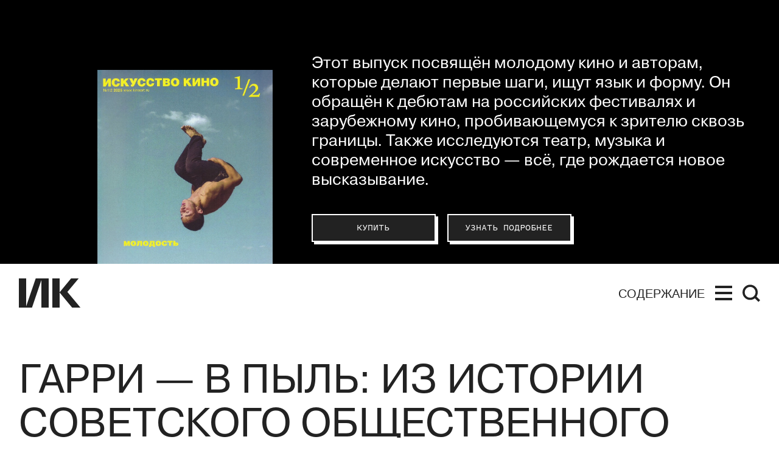

--- FILE ---
content_type: text/html; charset=utf-8
request_url: https://kinoart.ru/texts/garri-v-pyl-iz-istorii-sovetskogo-obschestvennogo-suda-nad-zvezdoy-ekrana-1920-h
body_size: 63665
content:
<!doctype html>
<html lang="ru_RU" itemscope="itemscope" itemtype="http://schema.org/WebSite">
	<head>
		
			<!-- Global site tag (gtag.js) - Google Analytics -->
<script async src="https://www.googletagmanager.com/gtag/js?id=UA-138331264-1"></script>
<script>
  window.dataLayer = window.dataLayer || [];
  function gtag(){dataLayer.push(arguments);}
  gtag('js', new Date());

  gtag('config', 'UA-138331264-1');
</script>

		
		<script src="https://yastatic.net/pcode/adfox/loader.js" crossorigin="anonymous"></script>


		<title>Гарри — в пыль: из истории советского общественного суда над звездой экрана 1920-х</title>
<meta charset="UTF-8" />
<meta name="viewport" content="width=device-width, maximum-scale=1, initial-scale=1, user-scalable=no" />
<meta http-equiv="X-UA-Compatible" content="IE=edge,chrome=1" />
<meta name="theme-color" content="#ffffff" />
<meta name="robots" content="index,follow" />
<meta name="keywords" content="искусство кино, искусство, кино, кинематограф, кинопроза, фильм" />
<meta name="description" content="Журнал «Искусство кино» провел первую научно-популярную конференцию, посвященную отечественному кинематографу 1920-х годов, – «Дондуреевские чтения». Публикуем текст доклада Станислава Дединского, в котором автор рассказывает о том, как судили одну из главных звезд СССР и чем закончился этот процесс." />

<meta itemprop="name" content="Гарри — в пыль: из истории советского общественного суда над звездой экрана 1920-х" />
<meta itemprop="description" content="Журнал «Искусство кино» провел первую научно-популярную конференцию, посвященную отечественному кинематографу 1920-х годов, – «Дондуреевские чтения». Публикуем текст доклада Станислава Дединского, в котором автор рассказывает о том, как судили одну из главных звезд СССР и чем закончился этот процесс." />
<meta itemprop="image" content="https://api.kinoart.ru/storage/sharing/post/3274/sharing.png?timestamp=1669304261" />

<meta name="yandex-verification" content="4235b887baded61b" />
<meta name="google-site-verification" content="-xR2ZEowhkKtgYH16XfkFbFANQvxT1ngOlLv9aj4VF8" />

<meta name="twitter:card" content="summary_large_image" />
<meta name="twitter:site" content="" />
<meta name="twitter:creator" content="" />
<meta name="twitter:title" content="Гарри — в пыль: из истории советского общественного суда над звездой экрана 1920-х" />
<meta name="twitter:description" content="Журнал «Искусство кино» провел первую научно-популярную конференцию, посвященную отечественному кинематографу 1920-х годов, – «Дондуреевские чтения». Публикуем текст доклада Станислава Дединского, в котором автор рассказывает о том, как судили одну из главных звезд СССР и чем закончился этот процесс." />
<meta name="twitter:image" content="https://api.kinoart.ru/storage/sharing/post/3274/sharing.png?timestamp=1669304261" />

<meta property="og:title" content="Гарри — в пыль: из истории советского общественного суда над звездой экрана 1920-х" />
<meta property="og:image" content="https://api.kinoart.ru/storage/sharing/post/3274/sharing.png?timestamp=1669304261" />
<meta property="og:image:secure_url" content="https://api.kinoart.ru/storage/sharing/post/3274/sharing.png?timestamp=1669304261" />
<meta property="og:image:type" content="image/png" />
<meta property="og:image:width" content="1200" />
<meta property="og:image:height" content="630" />
<meta property="og:image:alt" content="Гарри — в пыль: из истории советского общественного суда над звездой экрана 1920-х" />
<meta property="og:type" content="website" />
<meta property="og:url" content="https://kinoart.ru/texts/garri-v-pyl-iz-istorii-sovetskogo-obschestvennogo-suda-nad-zvezdoy-ekrana-1920-h" />
<meta property="og:description" content="Журнал «Искусство кино» провел первую научно-популярную конференцию, посвященную отечественному кинематографу 1920-х годов, – «Дондуреевские чтения». Публикуем текст доклада Станислава Дединского, в котором автор рассказывает о том, как судили одну из главных звезд СССР и чем закончился этот процесс." />
<meta property="og:site_name" content="Искусство кино" />
<meta property="og:locale" content="ru_RU" />
<meta property="fb:app_id" content="213118369604020" />
<meta name="msapplication-TileColor" content="#ffffff" />

		<link rel="apple-touch-icon" sizes="57x57" href="/public/favicon/apple-icon-57x57.png">
<link rel="apple-touch-icon" sizes="60x60" href="/public/favicon/apple-icon-60x60.png">
<link rel="apple-touch-icon" sizes="72x72" href="/public/favicon/apple-icon-72x72.png">
<link rel="apple-touch-icon" sizes="76x76" href="/public/favicon/apple-icon-76x76.png">
<link rel="apple-touch-icon" sizes="114x114" href="/public/favicon/apple-icon-114x114.png">
<link rel="apple-touch-icon" sizes="120x120" href="/public/favicon/apple-icon-120x120.png">
<link rel="apple-touch-icon" sizes="144x144" href="/public/favicon/apple-icon-144x144.png">
<link rel="apple-touch-icon" sizes="152x152" href="/public/favicon/apple-icon-152x152.png">
<link rel="apple-touch-icon" sizes="180x180" href="/public/favicon/apple-icon-180x180.png">
<link rel="icon" type="image/png" sizes="192x192"  href="/public/favicon/android-icon-192x192.png">
<link rel="icon" type="image/png" sizes="32x32" href="/public/favicon/favicon-32x32.png">
<link rel="icon" type="image/png" sizes="96x96" href="/public/favicon/favicon-96x96.png">
<link rel="icon" type="image/png" sizes="16x16" href="/public/favicon/favicon-16x16.png">
<link rel="manifest" href="/public/favicon/manifest.json">
<meta name="msapplication-TileColor" content="#ffffff">
<meta name="msapplication-TileImage" content="/public/favicon/ms-icon-144x144.png">
<meta name="theme-color" content="#ffffff">

		
			<meta name="pmail-verification" content="f022a12627e9e01ade59400457888db0">
			<script type="text/javascript">
!function(){var t=document.createElement("script");
t.type="text/javascript",t.async=!0,t.src="https://vk.com/js/api/openapi.js?160",t.onload=function(){VK.Retargeting.Init("VK-RTRG-332140-1vYF7"),VK.Retargeting.Hit()},document.head.appendChild(t)}();
</script>
<noscript>
<img src="https://vk.com/rtrg?p=VK-RTRG-332140-1vYF7" style="position:fixed; left:-999px;" alt=""/>
</noscript>

			<!-- Facebook Pixel Code -->
<script>
  !function(f,b,e,v,n,t,s)
  {if(f.fbq)return;n=f.fbq=function(){n.callMethod?
  n.callMethod.apply(n,arguments):n.queue.push(arguments)};
  if(!f._fbq)f._fbq=n;n.push=n;n.loaded=!0;n.version='2.0';
  n.queue=[];t=b.createElement(e);t.async=!0;
  t.src=v;s=b.getElementsByTagName(e)[0];
  s.parentNode.insertBefore(t,s)}(window, document,'script',
  'https://connect.facebook.net/en_US/fbevents.js');
  fbq('init', '2318634851727208');
  fbq('track', 'PageView');
</script>
<noscript><img height="1" width="1" style="display:none"
  src="https://www.facebook.com/tr?id=2318634851727208&ev=PageView&noscript=1"
/></noscript>
<!-- End Facebook Pixel Code -->

		
		
			<link rel="stylesheet" type="text/css" href="/public/assets/application-8cdd47f2f657f634bfda-app.optimize.css"/>
		
		<script type="text/javascript" src="/public/assets/modernizr.js" async="async"></script>

		<script type="text/javascript">
// https://tc39.github.io/ecma262/#sec-array.prototype.includes
if (!Array.prototype.includes) {
  Object.defineProperty(Array.prototype, 'includes', {
    value: function(searchElement, fromIndex) {

      if (this == null) {
        throw new TypeError('"this" is null or not defined');
      }

      // 1. Let O be ? ToObject(this value).
      var o = Object(this);

      // 2. Let len be ? ToLength(? Get(O, "length")).
      var len = o.length >>> 0;

      // 3. If len is 0, return false.
      if (len === 0) {
        return false;
      }

      // 4. Let n be ? ToInteger(fromIndex).
      //    (If fromIndex is undefined, this step produces the value 0.)
      var n = fromIndex | 0;

      // 5. If n ≥ 0, then
      //  a. Let k be n.
      // 6. Else n < 0,
      //  a. Let k be len + n.
      //  b. If k < 0, let k be 0.
      var k = Math.max(n >= 0 ? n : len - Math.abs(n), 0);

      function sameValueZero(x, y) {
        return x === y || (typeof x === 'number' && typeof y === 'number' && isNaN(x) && isNaN(y));
      }

      // 7. Repeat, while k < len
      while (k < len) {
        // a. Let elementK be the result of ? Get(O, ! ToString(k)).
        // b. If SameValueZero(searchElement, elementK) is true, return true.
        if (sameValueZero(o[k], searchElement)) {
          return true;
        }
        // c. Increase k by 1.
        k++;
      }

      // 8. Return false
      return false;
    }
  });
}
</script>

		<meta name="state" content="%7B%22common%22%3A%7B%22isMobile%22%3Afalse%2C%22isTablet%22%3Afalse%2C%22menu%22%3Afalse%2C%22theme%22%3A%22%22%2C%22header%22%3A%7B%22date%22%3Afalse%2C%22hideStatic%22%3Afalse%7D%2C%22search%22%3A%7B%22show%22%3Afalse%2C%22results%22%3A%5B%5D%7D%7D%2C%22settings%22%3A%7B%22contacts%22%3A%7B%22tel%22%3A%22%2B7%20(499)%20248-28-22%22%2C%22address%22%3A%22%D0%A0%D0%BE%D1%81%D1%81%D0%B8%D1%8F%2C%20119002%2C%20%D0%9C%D0%BE%D1%81%D0%BA%D0%B2%D0%B0%2C%20%D1%83%D0%BB.%20%D0%90%D1%80%D0%B1%D0%B0%D1%82%2C%20%D0%B4.%2035%20(%D0%A6%D0%B5%D0%BD%D1%82%D1%80%D0%B0%D0%BB%D1%8C%D0%BD%D1%8B%D0%B9%20%D0%94%D0%BE%D0%BC%20%D0%B0%D0%BA%D1%82%D0%B5%D1%80%D0%B0)%2C%20%D0%BA%D0%B0%D0%B1.%20655%22%2C%22editors_email%22%3A%22office%40kinoart.ru%22%2C%22ad_email%22%3A%22order.filmart%40yandex.ru%22%2C%22social_links%22%3A%5B%7B%22link%22%3A%22https%3A%2F%2Fvk.com%2Fkinoartmag%22%2C%22media%22%3A%22%D0%92%D0%9A%D0%BE%D0%BD%D1%82%D0%B0%D0%BA%D1%82%D0%B5%22%7D%2C%7B%22link%22%3A%22https%3A%2F%2Fwww.youtube.com%2Fchannel%2FUC9n7qz90ipRxjfHIeaDTIBQ%2F%22%2C%22media%22%3A%22YouTube%22%7D%2C%7B%22link%22%3A%22https%3A%2F%2Fzen.yandex.ru%2Fkinoart%22%2C%22media%22%3A%22%D0%AF%D0%BD%D0%B4%D0%B5%D0%BA%D1%81.%D0%94%D0%B7%D0%B5%D0%BD%22%7D%2C%7B%22link%22%3A%22https%3A%2F%2Ft.me%2Fkinoartru%22%2C%22media%22%3A%22Telegram%22%7D%5D%7D%2C%22editor_in_chief%22%3A%7B%22occupation%22%3A%22%D0%93%D0%BB%D0%B0%D0%B2%D0%BD%D1%8B%D0%B9%20%D1%80%D0%B5%D0%B4%D0%B0%D0%BA%D1%82%D0%BE%D1%80%22%2C%22name%22%3A%22%D0%9D%D0%B8%D0%BA%D0%B8%D1%82%D0%B0%20%D0%9A%D0%B0%D1%80%D1%86%D0%B5%D0%B2%22%2C%22desc%22%3A%22%22%2C%22image%22%3Anull%7D%2C%22editors%22%3A%5B%7B%22id%22%3A4%2C%22post%22%3Anull%2C%22name%22%3A%22%D0%97%D0%B0%D1%80%D0%B0%20%D0%90%D0%B1%D0%B4%D1%83%D0%BB%D0%BB%D0%B0%D0%B5%D0%B2%D0%B0%22%7D%2C%7B%22id%22%3A569%2C%22post%22%3Anull%2C%22name%22%3A%22%D0%9F%D0%B0%D0%B2%D0%B5%D0%BB%20%D0%91%D0%B0%D1%81%D0%B8%D0%BD%D1%81%D0%BA%D0%B8%D0%B9%22%7D%2C%7B%22id%22%3A12%2C%22post%22%3Anull%2C%22name%22%3A%22%D0%AE%D0%BB%D0%B8%D1%8F%20%D0%93%D1%83%D0%BB%D1%8F%D0%BD%22%7D%2C%7B%22id%22%3A56%2C%22post%22%3Anull%2C%22name%22%3A%22%D0%95%D0%B2%D0%B3%D0%B5%D0%BD%D0%B8%D0%B9%20%D0%93%D1%83%D1%81%D1%8F%D1%82%D0%B8%D0%BD%D1%81%D0%BA%D0%B8%D0%B9%22%7D%2C%7B%22id%22%3A588%2C%22post%22%3Anull%2C%22name%22%3A%22%D0%9E%D0%BB%D1%8C%D0%B3%D0%B0%20%D0%94%D0%B0%D0%B2%D1%8B%D0%B4%D0%BE%D0%B2%D0%B0%22%7D%2C%7B%22id%22%3A3%2C%22post%22%3A%22%D0%B2%20%D0%A0%D0%A4%20%D0%BE%D0%B1%D1%8A%D1%8F%D0%B2%D0%BB%D0%B5%D0%BD%20%E2%80%9C%D0%B8%D0%BD%D0%BE%D1%81%D1%82%D1%80%D0%B0%D0%BD%D0%BD%D1%8B%D0%BC%20%D0%B0%D0%B3%D0%B5%D0%BD%D1%82%D0%BE%D0%BC%E2%80%9D%22%2C%22name%22%3A%22%D0%90%D0%BD%D1%82%D0%BE%D0%BD%20%D0%94%D0%BE%D0%BB%D0%B8%D0%BD%20(%D0%9F%D1%80%D0%B8%D0%B7%D0%BD%D0%B0%D0%BD%20%D0%B8%D0%BD%D0%BE%D1%81%D1%82%D1%80%D0%B0%D0%BD%D0%BD%D1%8B%D0%BC%20%D0%B0%D0%B3%D0%B5%D0%BD%D1%82%D0%BE%D0%BC%20%D0%BD%D0%B0%20%D1%82%D0%B5%D1%80%D1%80%D0%B8%D1%82%D0%BE%D1%80%D0%B8%D0%B8%20%D0%A0%D0%A4)%20%22%7D%2C%7B%22id%22%3A591%2C%22post%22%3Anull%2C%22name%22%3A%22%D0%9A%D1%81%D0%B5%D0%BD%D0%B8%D1%8F%20%D0%98%D0%BB%D1%8C%D0%B8%D0%BD%D0%B0%22%7D%2C%7B%22id%22%3A229%2C%22post%22%3Anull%2C%22name%22%3A%22%D0%90%D0%BD%D0%B4%D1%80%D0%B5%D0%B9%20%D0%9A%D0%B0%D1%80%D1%82%D0%B0%D1%88%D0%BE%D0%B2%22%7D%2C%7B%22id%22%3A8%2C%22post%22%3Anull%2C%22name%22%3A%22%D0%9E%D0%BB%D1%8C%D0%B3%D0%B0%20%D0%9A%D0%B0%D1%81%D1%8C%D1%8F%D0%BD%D0%BE%D0%B2%D0%B0%22%7D%2C%7B%22id%22%3A589%2C%22post%22%3Anull%2C%22name%22%3A%22%D0%98%D0%BD%D0%BD%D0%B0%20%20%D0%9A%D1%83%D1%88%D0%BD%D0%B0%D1%80%D0%B5%D0%B2%D0%B0%22%7D%2C%7B%22id%22%3A59%2C%22post%22%3Anull%2C%22name%22%3A%22%D0%A1%D1%82%D0%B0%D0%BD%D0%B8%D1%81%D0%BB%D0%B0%D0%B2%20%D0%9B%D1%83%D0%B3%D0%BE%D0%B2%D0%BE%D0%B9%22%7D%2C%7B%22id%22%3A6%2C%22post%22%3Anull%2C%22name%22%3A%22%D0%95%D0%B2%D0%B3%D0%B5%D0%BD%D0%B8%D0%B9%20%D0%9C%D0%B0%D0%B9%D0%B7%D0%B5%D0%BB%D1%8C%22%7D%2C%7B%22id%22%3A54%2C%22post%22%3Anull%2C%22name%22%3A%22%D0%95%D0%B3%D0%BE%D1%80%20%D0%9C%D0%BE%D1%81%D0%BA%D0%B2%D0%B8%D1%82%D0%B8%D0%BD%22%7D%2C%7B%22id%22%3A29%2C%22post%22%3Anull%2C%22name%22%3A%22%D0%90%D0%BD%D0%B4%D1%80%D0%B5%D0%B9%20%D0%9F%D0%BB%D0%B0%D1%85%D0%BE%D0%B2%22%7D%2C%7B%22id%22%3A620%2C%22post%22%3Anull%2C%22name%22%3A%22%D0%97%D0%B8%D0%BD%D0%B0%D0%B8%D0%B4%D0%B0%20%D0%9F%D1%80%D0%BE%D0%BD%D1%87%D0%B5%D0%BD%D0%BA%D0%BE%20(%D0%9F%D1%80%D0%B8%D0%B7%D0%BD%D0%B0%D0%BD%D0%B0%20%D0%B8%D0%BD%D0%BE%D1%81%D1%82%D1%80%D0%B0%D0%BD%D0%BD%D1%8B%D0%BC%20%D0%B0%D0%B3%D0%B5%D0%BD%D1%82%D0%BE%D0%BC%20%D0%BD%D0%B0%20%D1%82%D0%B5%D1%80%D1%80%D0%B8%D1%82%D0%BE%D1%80%D0%B8%D0%B8%20%D0%A0%D0%A4)%20%22%7D%2C%7B%22id%22%3A47%2C%22post%22%3Anull%2C%22name%22%3A%22%D0%9C%D0%B0%D0%BA%D1%81%D0%B8%D0%BC%20%D0%A1%D0%B5%D0%BC%D0%B5%D0%BD%D0%BE%D0%B2%22%7D%2C%7B%22id%22%3A35%2C%22post%22%3Anull%2C%22name%22%3A%22%D0%95%D0%BB%D0%B5%D0%BD%D0%B0%20%D0%A1%D0%BC%D0%BE%D0%BB%D0%B8%D0%BD%D0%B0%22%7D%2C%7B%22id%22%3A32%2C%22post%22%3Anull%2C%22name%22%3A%22%D0%95%D0%BB%D0%B5%D0%BD%D0%B0%20%D0%A1%D1%82%D0%B8%D1%88%D0%BE%D0%B2%D0%B0%22%7D%2C%7B%22id%22%3A11%2C%22post%22%3Anull%2C%22name%22%3A%22%D0%90%D0%BB%D0%B8%D1%81%D0%B0%20%D0%A2%D0%B0%D1%91%D0%B6%D0%BD%D0%B0%D1%8F%22%7D%2C%7B%22id%22%3A10%2C%22post%22%3Anull%2C%22name%22%3A%22%D0%90%D0%BB%D0%B5%D0%BA%D1%81%D0%B5%D0%B9%20%D0%A4%D0%B8%D0%BB%D0%B8%D0%BF%D0%BF%D0%BE%D0%B2%22%7D%2C%7B%22id%22%3A16%2C%22post%22%3Anull%2C%22name%22%3A%22%D0%92%D0%B5%D1%80%D0%BE%D0%BD%D0%B8%D0%BA%D0%B0%20%D0%A5%D0%BB%D0%B5%D0%B1%D0%BD%D0%B8%D0%BA%D0%BE%D0%B2%D0%B0%22%7D%2C%7B%22id%22%3A7%2C%22post%22%3Anull%2C%22name%22%3A%22%D0%9D%D0%B8%D0%BD%D0%B0%20%D0%A6%D1%8B%D1%80%D0%BA%D1%83%D0%BD%22%7D%5D%2C%22subscribe%22%3A%7B%22image%22%3A%22https%3A%2F%2Fapi.kinoart.ru%2Fstorage%2Fissue%2F84%2Fcover-25e7ff53c9c5ca78e73db06c6d57d016.jpg%22%2C%22text%22%3A%22%D0%AD%D1%82%D0%BE%D1%82%20%D0%B2%D1%8B%D0%BF%D1%83%D1%81%D0%BA%20%D0%BF%D0%BE%D1%81%D0%B2%D1%8F%D1%89%D1%91%D0%BD%20%D0%BC%D0%BE%D0%BB%D0%BE%D0%B4%D0%BE%D0%BC%D1%83%20%D0%BA%D0%B8%D0%BD%D0%BE%20%D0%B8%20%D0%B0%D0%B2%D1%82%D0%BE%D1%80%D0%B0%D0%BC%2C%20%D0%BA%D0%BE%D1%82%D0%BE%D1%80%D1%8B%D0%B5%20%D0%B4%D0%B5%D0%BB%D0%B0%D1%8E%D1%82%20%D0%BF%D0%B5%D1%80%D0%B2%D1%8B%D0%B5%20%D1%88%D0%B0%D0%B3%D0%B8%2C%20%D0%B8%D1%89%D1%83%D1%82%20%D1%8F%D0%B7%D1%8B%D0%BA%20%D0%B8%20%D1%84%D0%BE%D1%80%D0%BC%D1%83.%20%D0%9E%D0%BD%20%D0%BE%D0%B1%D1%80%D0%B0%D1%89%D1%91%D0%BD%20%D0%BA%20%D0%B4%D0%B5%D0%B1%D1%8E%D1%82%D0%B0%D0%BC%20%D0%BD%D0%B0%20%D1%80%D0%BE%D1%81%D1%81%D0%B8%D0%B9%D1%81%D0%BA%D0%B8%D1%85%20%D1%84%D0%B5%D1%81%D1%82%D0%B8%D0%B2%D0%B0%D0%BB%D1%8F%D1%85%20%D0%B8%20%D0%B7%D0%B0%D1%80%D1%83%D0%B1%D0%B5%D0%B6%D0%BD%D0%BE%D0%BC%D1%83%20%D0%BA%D0%B8%D0%BD%D0%BE%2C%20%D0%BF%D1%80%D0%BE%D0%B1%D0%B8%D0%B2%D0%B0%D1%8E%D1%89%D0%B5%D0%BC%D1%83%D1%81%D1%8F%20%D0%BA%20%D0%B7%D1%80%D0%B8%D1%82%D0%B5%D0%BB%D1%8E%20%D1%81%D0%BA%D0%B2%D0%BE%D0%B7%D1%8C%20%D0%B3%D1%80%D0%B0%D0%BD%D0%B8%D1%86%D1%8B.%20%D0%A2%D0%B0%D0%BA%D0%B6%D0%B5%20%D0%B8%D1%81%D1%81%D0%BB%D0%B5%D0%B4%D1%83%D1%8E%D1%82%D1%81%D1%8F%20%D1%82%D0%B5%D0%B0%D1%82%D1%80%2C%20%D0%BC%D1%83%D0%B7%D1%8B%D0%BA%D0%B0%20%D0%B8%20%D1%81%D0%BE%D0%B2%D1%80%D0%B5%D0%BC%D0%B5%D0%BD%D0%BD%D0%BE%D0%B5%20%D0%B8%D1%81%D0%BA%D1%83%D1%81%D1%81%D1%82%D0%B2%D0%BE%20%E2%80%94%20%D0%B2%D1%81%D1%91%2C%20%D0%B3%D0%B4%D0%B5%20%D1%80%D0%BE%D0%B6%D0%B4%D0%B0%D0%B5%D1%82%D1%81%D1%8F%20%D0%BD%D0%BE%D0%B2%D0%BE%D0%B5%20%D0%B2%D1%8B%D1%81%D0%BA%D0%B0%D0%B7%D1%8B%D0%B2%D0%B0%D0%BD%D0%B8%D0%B5.%5Cn%22%2C%22subscribe_button%22%3A%7B%22link%22%3A%22https%3A%2F%2Fkinoart.ru%2Fshowcase%22%2C%22text%22%3A%22%D0%9A%D1%83%D0%BF%D0%B8%D1%82%D1%8C%22%7D%2C%22info_button%22%3A%7B%22link%22%3A%22%2Fissues%22%2C%22text%22%3A%22%D0%A3%D0%B7%D0%BD%D0%B0%D1%82%D1%8C%20%D0%BF%D0%BE%D0%B4%D1%80%D0%BE%D0%B1%D0%BD%D0%B5%D0%B5%22%2C%22short_text%22%3A%22%D0%9F%D0%BE%D0%B4%D1%80%D0%BE%D0%B1%D0%BD%D0%B5%D0%B5%22%7D%7D%2C%22show_top_banner%22%3Afalse%2C%22share%22%3A%7B%22title%22%3A%22%D0%98%D1%81%D0%BA%D1%83%D1%81%D1%81%D1%82%D0%B2%D0%BE%20%D0%BA%D0%B8%D0%BD%D0%BE%22%2C%22description%22%3A%22%D0%9C%D0%BE%D0%BB%D0%BE%D0%B4%D0%BE%D0%B9%20%D1%81%D0%B0%D0%B9%D1%82%20%D1%81%D1%82%D0%B0%D1%80%D0%B5%D0%B9%D1%88%D0%B5%D0%B3%D0%BE%20%D0%B2%20%D0%95%D0%B2%D1%80%D0%BE%D0%BF%D0%B5%20%D0%B6%D1%83%D1%80%D0%BD%D0%B0%D0%BB%D0%B0%20%D0%BE%20%D0%BA%D0%B8%D0%BD%D0%BE%3A%20%D1%80%D0%B5%D1%86%D0%B5%D0%BD%D0%B7%D0%B8%D0%B8%2C%20%D0%B0%D0%BD%D0%B0%D0%BB%D0%B8%D1%82%D0%B8%D0%BA%D0%B0%2C%20%D0%BA%D0%B0%D1%80%D1%82%D0%BE%D1%87%D0%BA%D0%B8%2C%20%D0%BB%D0%B5%D0%BA%D1%86%D0%B8%D0%B8%22%2C%22image%22%3A%22https%3A%2F%2Fapi.kinoart.ru%2Fshare_img.png%22%2C%22keywords%22%3A%22%D0%B8%D1%81%D0%BA%D1%83%D1%81%D1%81%D1%82%D0%B2%D0%BE%20%D0%BA%D0%B8%D0%BD%D0%BE%2C%20%D0%B8%D1%81%D0%BA%D1%83%D1%81%D1%81%D1%82%D0%B2%D0%BE%2C%20%D0%BA%D0%B8%D0%BD%D0%BE%2C%20%D0%BA%D0%B8%D0%BD%D0%B5%D0%BC%D0%B0%D1%82%D0%BE%D0%B3%D1%80%D0%B0%D1%84%2C%20%D0%BA%D0%B8%D0%BD%D0%BE%D0%BF%D1%80%D0%BE%D0%B7%D0%B0%2C%20%D1%84%D0%B8%D0%BB%D1%8C%D0%BC%22%7D%2C%22wide_ad%22%3A%7B%22image%22%3A%22https%3A%2F%2Fapi.kinoart.ru%2Fstorage%2Fad%2F5%2Fimage-33a8f5d59be826b11c1e94ca31ab2249.jpg%22%2C%22link%22%3A%22https%3A%2F%2Fwww.afisha.ru%2Fmovie%2Fnovaya-volna-1000804%2F08-11-2025%2F%22%2C%22kind%22%3Anull%7D%2C%22wide_ads%22%3A%5B%7B%22image%22%3A%22https%3A%2F%2Fapi.kinoart.ru%2Fstorage%2Fad%2F5%2Fimage-33a8f5d59be826b11c1e94ca31ab2249.jpg%22%2C%22link%22%3A%22https%3A%2F%2Fwww.afisha.ru%2Fmovie%2Fnovaya-volna-1000804%2F08-11-2025%2F%22%2C%22kind%22%3Anull%7D%5D%2C%22settings%22%3A%7B%7D%7D%2C%22seo%22%3A%7B%22description%22%3A%22%D0%96%D1%83%D1%80%D0%BD%D0%B0%D0%BB%20%C2%AB%D0%98%D1%81%D0%BA%D1%83%D1%81%D1%81%D1%82%D0%B2%D0%BE%20%D0%BA%D0%B8%D0%BD%D0%BE%C2%BB%20%D0%BF%D1%80%D0%BE%D0%B2%D0%B5%D0%BB%20%D0%BF%D0%B5%D1%80%D0%B2%D1%83%D1%8E%20%D0%BD%D0%B0%D1%83%D1%87%D0%BD%D0%BE-%D0%BF%D0%BE%D0%BF%D1%83%D0%BB%D1%8F%D1%80%D0%BD%D1%83%D1%8E%20%D0%BA%D0%BE%D0%BD%D1%84%D0%B5%D1%80%D0%B5%D0%BD%D1%86%D0%B8%D1%8E%2C%20%D0%BF%D0%BE%D1%81%D0%B2%D1%8F%D1%89%D0%B5%D0%BD%D0%BD%D1%83%D1%8E%20%D0%BE%D1%82%D0%B5%D1%87%D0%B5%D1%81%D1%82%D0%B2%D0%B5%D0%BD%D0%BD%D0%BE%D0%BC%D1%83%20%D0%BA%D0%B8%D0%BD%D0%B5%D0%BC%D0%B0%D1%82%D0%BE%D0%B3%D1%80%D0%B0%D1%84%D1%83%201920-%D1%85%20%D0%B3%D0%BE%D0%B4%D0%BE%D0%B2%2C%20%E2%80%93%20%C2%AB%D0%94%D0%BE%D0%BD%D0%B4%D1%83%D1%80%D0%B5%D0%B5%D0%B2%D1%81%D0%BA%D0%B8%D0%B5%20%D1%87%D1%82%D0%B5%D0%BD%D0%B8%D1%8F%C2%BB.%20%D0%9F%D1%83%D0%B1%D0%BB%D0%B8%D0%BA%D1%83%D0%B5%D0%BC%20%D1%82%D0%B5%D0%BA%D1%81%D1%82%20%D0%B4%D0%BE%D0%BA%D0%BB%D0%B0%D0%B4%D0%B0%20%D0%A1%D1%82%D0%B0%D0%BD%D0%B8%D1%81%D0%BB%D0%B0%D0%B2%D0%B0%20%D0%94%D0%B5%D0%B4%D0%B8%D0%BD%D1%81%D0%BA%D0%BE%D0%B3%D0%BE%2C%20%D0%B2%20%D0%BA%D0%BE%D1%82%D0%BE%D1%80%D0%BE%D0%BC%20%D0%B0%D0%B2%D1%82%D0%BE%D1%80%20%D1%80%D0%B0%D1%81%D1%81%D0%BA%D0%B0%D0%B7%D1%8B%D0%B2%D0%B0%D0%B5%D1%82%20%D0%BE%20%D1%82%D0%BE%D0%BC%2C%20%D0%BA%D0%B0%D0%BA%20%D1%81%D1%83%D0%B4%D0%B8%D0%BB%D0%B8%20%D0%BE%D0%B4%D0%BD%D1%83%20%D0%B8%D0%B7%20%D0%B3%D0%BB%D0%B0%D0%B2%D0%BD%D1%8B%D1%85%20%D0%B7%D0%B2%D0%B5%D0%B7%D0%B4%20%D0%A1%D0%A1%D0%A1%D0%A0%20%D0%B8%20%D1%87%D0%B5%D0%BC%20%D0%B7%D0%B0%D0%BA%D0%BE%D0%BD%D1%87%D0%B8%D0%BB%D1%81%D1%8F%20%D1%8D%D1%82%D0%BE%D1%82%20%D0%BF%D1%80%D0%BE%D1%86%D0%B5%D1%81%D1%81.%22%2C%22image%22%3A%22https%3A%2F%2Fapi.kinoart.ru%2Fstorage%2Fsharing%2Fpost%2F3274%2Fsharing.png%3Ftimestamp%3D1669304261%22%7D%2C%22popups%22%3A%7B%22show%22%3Afalse%2C%22options%22%3A%7B%7D%7D%2C%22about%22%3A%7B%7D%2C%22showcase%22%3A%7B%7D%2C%22search%22%3A%7B%22previousRequest%22%3A%7B%7D%2C%22found%22%3A%7B%22count%22%3A%22%22%2C%22items%22%3A%5B%5D%2C%22author%22%3A%7B%7D%7D%7D%2C%22home%22%3A%7B%22pending%22%3Afalse%2C%22data%22%3A%7B%7D%7D%2C%22articles%22%3A%7B%22pending%22%3Afalse%2C%22categories%22%3A%7B%22text%22%3A%7B%22garri-v-pyl-iz-istorii-sovetskogo-obschestvennogo-suda-nad-zvezdoy-ekrana-1920-h%22%3A%7B%22post%22%3A%7B%22id%22%3A3274%2C%22date_from%22%3A%222022-11-24T15%3A10%3A28.680Z%22%2C%22title%22%3A%22%D0%93%D0%B0%D1%80%D1%80%D0%B8%20%E2%80%94%20%D0%B2%20%D0%BF%D1%8B%D0%BB%D1%8C%3A%20%D0%B8%D0%B7%20%D0%B8%D1%81%D1%82%D0%BE%D1%80%D0%B8%D0%B8%20%D1%81%D0%BE%D0%B2%D0%B5%D1%82%D1%81%D0%BA%D0%BE%D0%B3%D0%BE%20%D0%BE%D0%B1%D1%89%D0%B5%D1%81%D1%82%D0%B2%D0%B5%D0%BD%D0%BD%D0%BE%D0%B3%D0%BE%20%D1%81%D1%83%D0%B4%D0%B0%20%D0%BD%D0%B0%D0%B4%20%D0%B7%D0%B2%D0%B5%D0%B7%D0%B4%D0%BE%D0%B9%20%D1%8D%D0%BA%D1%80%D0%B0%D0%BD%D0%B0%201920-%D1%85%22%2C%22detail_picture%22%3A%22https%3A%2F%2Fapi.kinoart.ru%2Fstorage%2Fpost%2F3274%2Fregular_detail_picture-3c9299c8e3d24d500e1dbe611c4dd7e7.JPG%22%2C%22detail_picture_caption%22%3A%22%D0%98%D0%BB%D0%BB%D1%8E%D1%81%D1%82%D1%80%D0%B0%D1%86%D0%B8%D0%B8%20%D0%B8%D0%B7%20%C2%AB%D0%9A%D0%B8%D0%BD%D0%BE%D0%B3%D0%B0%D0%B7%D0%B5%D1%82%D1%8B%C2%BB%201928%20%D0%B3%D0%BE%D0%B4%D0%B0%22%2C%22lead%22%3A%22%3Cp%3E%D0%96%D1%83%D1%80%D0%BD%D0%B0%D0%BB%20%C2%AB%D0%98%D1%81%D0%BA%D1%83%D1%81%D1%81%D1%82%D0%B2%D0%BE%20%D0%BA%D0%B8%D0%BD%D0%BE%C2%BB%20%D0%BF%D1%80%D0%BE%D0%B2%D0%B5%D0%BB%20%D0%BF%D0%B5%D1%80%D0%B2%D1%83%D1%8E%20%D0%BD%D0%B0%D1%83%D1%87%D0%BD%D0%BE-%D0%BF%D0%BE%D0%BF%D1%83%D0%BB%D1%8F%D1%80%D0%BD%D1%83%D1%8E%20%D0%BA%D0%BE%D0%BD%D1%84%D0%B5%D1%80%D0%B5%D0%BD%D1%86%D0%B8%D1%8E%2C%20%D0%BF%D0%BE%D1%81%D0%B2%D1%8F%D1%89%D0%B5%D0%BD%D0%BD%D1%83%D1%8E%20%D0%BE%D1%82%D0%B5%D1%87%D0%B5%D1%81%D1%82%D0%B2%D0%B5%D0%BD%D0%BD%D0%BE%D0%BC%D1%83%20%D0%BA%D0%B8%D0%BD%D0%B5%D0%BC%D0%B0%D1%82%D0%BE%D0%B3%D1%80%D0%B0%D1%84%D1%83%201920-%D1%85%20%D0%B3%D0%BE%D0%B4%D0%BE%D0%B2%2C%20%E2%80%93%20%C2%AB%D0%94%D0%BE%D0%BD%D0%B4%D1%83%D1%80%D0%B5%D0%B5%D0%B2%D1%81%D0%BA%D0%B8%D0%B5%20%D1%87%D1%82%D0%B5%D0%BD%D0%B8%D1%8F%C2%BB.%20%D0%9F%D1%83%D0%B1%D0%BB%D0%B8%D0%BA%D1%83%D0%B5%D0%BC%20%D1%82%D0%B5%D0%BA%D1%81%D1%82%20%D0%B4%D0%BE%D0%BA%D0%BB%D0%B0%D0%B4%D0%B0%20%D0%A1%D1%82%D0%B0%D0%BD%D0%B8%D1%81%D0%BB%D0%B0%D0%B2%D0%B0%20%D0%94%D0%B5%D0%B4%D0%B8%D0%BD%D1%81%D0%BA%D0%BE%D0%B3%D0%BE%2C%20%D0%B2%20%D0%BA%D0%BE%D1%82%D0%BE%D1%80%D0%BE%D0%BC%20%D0%B0%D0%B2%D1%82%D0%BE%D1%80%20%D1%80%D0%B0%D1%81%D1%81%D0%BA%D0%B0%D0%B7%D1%8B%D0%B2%D0%B0%D0%B5%D1%82%20%D0%BE%20%D1%82%D0%BE%D0%BC%2C%20%D0%BA%D0%B0%D0%BA%20%D1%81%D1%83%D0%B4%D0%B8%D0%BB%D0%B8%20%D0%BE%D0%B4%D0%BD%D1%83%20%D0%B8%D0%B7%20%D0%B3%D0%BB%D0%B0%D0%B2%D0%BD%D1%8B%D1%85%20%D0%B7%D0%B2%D0%B5%D0%B7%D0%B4%20%D0%A1%D0%A1%D0%A1%D0%A0%20%D0%B8%20%D1%87%D0%B5%D0%BC%20%D0%B7%D0%B0%D0%BA%D0%BE%D0%BD%D1%87%D0%B8%D0%BB%D1%81%D1%8F%20%D1%8D%D1%82%D0%BE%D1%82%20%D0%BF%D1%80%D0%BE%D1%86%D0%B5%D1%81%D1%81.%3Cbr%3E%3C%2Fp%3E%22%2C%22preview_picture%22%3A%22https%3A%2F%2Fapi.kinoart.ru%2Fstorage%2Fpost%2F3274%2Fregular_preview_picture-3c9299c8e3d24d500e1dbe611c4dd7e7.JPG%22%2C%22content%22%3A%5B%7B%22data%22%3A%7B%22content%22%3A%22%3Cp%3E%D0%92%20%D0%BD%D0%B0%D1%87%D0%B0%D0%BB%D0%B5%20%D0%B8%D1%8E%D0%BD%D1%8F%201928%20%D0%B3%D0%BE%D0%B4%D0%B0%20%D0%B2%20%D0%BC%D0%BE%D1%81%D0%BA%D0%BE%D0%B2%D1%81%D0%BA%D0%BE%D0%BC%20%D0%BA%D0%B8%D0%BD%D0%BE%D1%82%D0%B5%D0%B0%D1%82%D1%80%D0%B5%20%C2%AB%D0%90%D0%BD%D1%82%D0%B5%D0%B9%C2%BB%20%D1%81%D0%BE%D1%81%D1%82%D0%BE%D1%8F%D0%BB%D1%81%D1%8F%20%D0%BE%D0%B1%D1%89%D0%B5%D1%81%D1%82%D0%B2%D0%B5%D0%BD%D0%BD%D1%8B%D0%B9%20%D1%81%D1%83%D0%B4%20%D0%BD%D0%B0%D0%B4%20%D0%BE%D0%B4%D0%BD%D0%BE%D0%B9%20%D0%B8%D0%B7%20%D0%B3%D0%BB%D0%B0%D0%B2%D0%BD%D1%8B%D1%85%20%D0%BA%D0%B8%D0%BD%D0%BE%D0%B7%D0%B2%D0%B5%D0%B7%D0%B4%20%D0%B2%20%D0%A1%D0%A1%D0%A1%D0%A0%20%E2%80%94%20%D0%B3%D0%B5%D1%80%D0%BE%D0%B5%D0%BC%20%D0%BC%D0%BD%D0%BE%D0%B3%D0%BE%D1%81%D0%B5%D1%80%D0%B8%D0%B9%D0%BD%D1%8B%D1%85%20%D0%B4%D0%B5%D1%82%D0%B5%D0%BA%D1%82%D0%B8%D0%B2%D0%BD%D1%8B%D1%85%20%D0%B8%20%D0%BF%D1%80%D0%B8%D0%BA%D0%BB%D1%8E%D1%87%D0%B5%D0%BD%D1%87%D0%B5%D1%81%D0%BA%D0%B8%D1%85%20%D1%84%D0%B8%D0%BB%D1%8C%D0%BC%D0%BE%D0%B2%2C%20%D0%BA%D1%83%D0%BC%D0%B8%D1%80%D0%BE%D0%BC%20%D1%81%D0%BE%D0%B2%D0%B5%D1%82%D1%81%D0%BA%D0%B8%D1%85%20%D0%B4%D0%B5%D1%82%D0%B5%D0%B9%20%D0%B8%20%D0%BF%D0%BE%D0%B4%D1%80%D0%BE%D1%81%D1%82%D0%BA%D0%BE%D0%B2%2C%20%C2%AB%D0%B2%D0%B5%D0%BB%D0%B8%D0%BA%D0%B8%D0%BC%20%D1%85%D0%B0%D0%BB%D1%82%D1%83%D1%80%D1%89%D0%B8%D0%BA%D0%BE%D0%BC%C2%BB%20%D0%B8%20%C2%AB%D0%B1%D0%B5%D1%81%D1%81%D1%82%D1%80%D0%B0%D1%88%D0%BD%D1%8B%D0%BC%C2%BB%20%D1%82%D1%80%D1%8E%D0%BA%D0%B8%D1%81%D1%82%D0%BE%D0%BC%C2%BB%2C%20%D0%BD%D0%B5%D0%BC%D0%B5%D1%86%D0%BA%D0%B8%D0%BC%20%D0%B0%D0%BA%D1%82%D0%B5%D1%80%D0%BE%D0%BC%20%D0%B8%20%D1%80%D0%B5%D0%B6%D0%B8%D1%81%D1%81%D0%B5%D1%80%D0%BE%D0%BC%20%D0%93%D0%B0%D1%80%D1%80%D0%B8%20%D0%9F%D0%B8%D0%BB%D0%B5%D0%BC.%20%C2%AB%D0%9F%D0%BE%D0%B4%D1%81%D1%83%D0%B4%D0%B8%D0%BC%D0%BE%D0%BC%D1%83%C2%BB%2C%20%D0%BA%D0%BE%D1%82%D0%BE%D1%80%D1%8B%D0%B9%20%D0%B2%D1%80%D1%8F%D0%B4%20%D0%BB%D0%B8%20%D0%BF%D0%BE%D0%B4%D0%BE%D0%B7%D1%80%D0%B5%D0%B2%D0%B0%D0%BB%20%D0%BE%20%D0%BF%D1%80%D0%BE%D0%B8%D1%81%D1%85%D0%BE%D0%B4%D0%B8%D0%B2%D1%88%D0%B5%D0%BC%2C%20%D1%82%D0%B0%D0%BA%20%D0%BA%D0%B0%D0%BA%20%D0%B6%D0%B8%D0%BB%20%D0%B8%20%D1%80%D0%B0%D0%B1%D0%BE%D1%82%D0%B0%D0%BB%20%D0%B2%20%D0%93%D0%B5%D1%80%D0%BC%D0%B0%D0%BD%D0%B8%D0%B8%2C%20%D0%BF%D1%80%D0%B5%D0%B4%D1%8A%D1%8F%D0%B2%D0%B8%D0%BB%D0%B8%20%D0%BC%D0%BD%D0%BE%D0%B3%D0%BE%D1%87%D0%B8%D1%81%D0%BB%D0%B5%D0%BD%D0%BD%D1%8B%D0%B5%20%D0%BE%D0%B1%D0%B2%D0%B8%D0%BD%D0%B5%D0%BD%D0%B8%D1%8F%2C%20%D0%BA%D0%BE%D1%82%D0%BE%D1%80%D1%8B%D0%B5%20%D0%BA%20%D1%82%D0%BE%D0%BC%D1%83%20%D0%BC%D0%BE%D0%BC%D0%B5%D0%BD%D1%82%D1%83%20%D1%83%D0%B6%D0%B5%20%D0%BD%D0%B5%20%D1%80%D0%B0%D0%B7%20%D0%B2%D1%8B%D1%81%D0%BA%D0%B0%D0%B7%D1%8B%D0%B2%D0%B0%D0%BB%D0%B8%D1%81%D1%8C%20%D0%BD%D0%B0%20%D1%81%D1%82%D1%80%D0%B0%D0%BD%D0%B8%D1%86%D0%B0%D1%85%20%D0%BF%D1%80%D0%B5%D1%81%D1%81%D1%8B%3A%20%C2%AB%D0%B7%D0%B0%D1%81%D0%BE%D1%80%D0%B5%D0%BD%D0%B8%D0%B5%20%D1%81%D0%BE%D0%B2%D0%B5%D1%82%D1%81%D0%BA%D0%BE%D0%B3%D0%BE%20%D1%8D%D0%BA%D1%80%D0%B0%D0%BD%D0%B0%20%D0%BD%D0%B5%D0%B4%D0%BE%D0%B1%D1%80%D0%BE%D0%BA%D0%B0%D1%87%D0%B5%D1%81%D1%82%D0%B2%D0%B5%D0%BD%D0%BD%D0%BE%D0%B9%20%D0%BF%D1%80%D0%BE%D0%B4%D1%83%D0%BA%D1%86%D0%B8%D0%B5%D0%B9%C2%BB%2C%20%C2%AB%D0%B3%D0%BE%D0%BB%D1%8B%D0%B9%20%D1%82%D1%80%D1%8E%D0%BA%D0%B8%D0%B7%D0%BC%C2%BB%2C%20%C2%AB%D0%BD%D0%B5%D0%B7%D0%B4%D0%BE%D1%80%D0%BE%D0%B2%D0%B0%D1%8F%20%D0%B8%D0%B3%D1%80%D0%B0%20%D0%BD%D0%B0%20%D0%BD%D0%B5%D1%80%D0%B2%D0%B0%D1%85%C2%BB%2C%20%C2%AB%D0%BF%D0%BE%D0%BB%D0%BD%D0%B5%D0%B9%D1%88%D0%B0%D1%8F%20%D1%85%D1%83%D0%B4%D0%BE%D0%B6%D0%B5%D1%81%D1%82%D0%B2%D0%B5%D0%BD%D0%BD%D0%B0%D1%8F%20%D0%B1%D0%B5%D1%81%D1%86%D0%B5%D0%BD%D0%BD%D0%BE%D1%81%D1%82%D1%8C%20%D0%B8%20%D0%B8%D0%B4%D0%B5%D0%BE%D0%BB%D0%BE%D0%B3%D0%B8%D1%87%D0%B5%D1%81%D0%BA%D0%B0%D1%8F%20%D0%B2%D1%80%D0%B5%D0%B4%D0%BD%D0%BE%D1%81%D1%82%D1%8C%C2%BB%20%D0%B8%2C%20%D0%BA%D0%BE%D0%BD%D0%B5%D1%87%D0%BD%D0%BE%2C%20%C2%AB%D0%BF%D0%B0%D0%B3%D1%83%D0%B1%D0%BD%D0%BE%D0%B5%20%D0%B2%D0%BB%D0%B8%D1%8F%D0%BD%D0%B8%D0%B5%20%D0%BD%D0%B0%20%D0%BF%D0%BE%D0%B4%D1%80%D0%B0%D1%81%D1%82%D0%B0%D1%8E%D1%89%D0%B5%D0%B5%20%3Cstrong%20class%3D%5C%22tooltip-note%5C%22%3E%D0%BF%D0%BE%D0%BA%D0%BE%D0%BB%D0%B5%D0%BD%D0%B8%D0%B5%C2%BB%3Cem%3E%3Cstrong%20class%3D%5C%22tooltip-cloud%5C%22%3E%D0%91%D0%B5%D0%BB%D1%8F%D0%B2%D1%81%D0%BA%D0%B8%D0%B9%20%D0%9C%D0%B8%D1%85%3C%2Fstrong%3E%3C%2Fem%3E%3Cstrong%20class%3D%5C%22tooltip-cloud%5C%22%3E.%20%D0%93%D0%B0%D1%80%D1%80%D0%B8%20%D0%9F%D0%B8%D0%BB%D1%8C%20%D0%BF%D0%B5%D1%80%D0%B5%D0%B4%20%D1%81%D1%83%D0%B4%D0%BE%D0%BC%20%D0%BE%D0%B1%D1%89%D0%B5%D1%81%D1%82%D0%B2%D0%B5%D0%BD%D0%BD%D0%BE%D1%81%D1%82%D0%B8.%20%E2%80%93%20%C2%AB%D0%9A%D0%B8%D0%BD%D0%BE%C2%BB%2C%205%20%D0%B8%D1%8E%D0%BD%D1%8F%201928%20%D0%B3%D0%BE%D0%B4%D0%B0%2C%20%E2%84%96%2023%20(247)%2C%20%D1%81.%206.%3C%2Fstrong%3E%3C%2Fstrong%3E.%20%D0%AD%D1%82%D0%BE%D1%82%20%C2%AB%D1%81%D1%83%D0%B4%D0%B5%D0%B1%D0%BD%D1%8B%D0%B9%20%D0%BF%D1%80%D0%BE%D1%86%D0%B5%D1%81%D1%81%C2%BB%20%D1%81%D1%82%D0%B0%D0%BB%20%D0%B0%D0%BF%D0%BE%D1%84%D0%B5%D0%BE%D0%B7%D0%BE%D0%BC%20%D0%BA%D0%B0%D0%BC%D0%BF%D0%B0%D0%BD%D0%B8%D0%B8%20%D0%BF%D0%BE%20%D0%B1%D0%BE%D1%80%D1%8C%D0%B1%D0%B5%20%D1%81%20%D0%B3%D0%B0%D1%80%D1%80%D0%B8%D0%BF%D0%B8%D0%BB%D0%B5%D0%B2%D1%89%D0%B8%D0%BD%D0%BE%D0%B9%20%E2%80%94%20%D0%BE%D0%BF%D0%B0%D1%81%D0%BD%D1%8B%D0%BC%2C%20%D0%BA%D0%B0%D0%BA%20%D1%81%D1%87%D0%B8%D1%82%D0%B0%D0%BB%D0%B8%20%D1%81%D0%BE%D0%B2%D0%B5%D1%82%D1%81%D0%BA%D0%B8%D0%B5%20%D0%BE%D0%B1%D1%89%D0%B5%D1%81%D1%82%D0%B2%D0%B5%D0%BD%D0%BD%D1%8B%D0%B5%20%D0%B4%D0%B5%D1%8F%D1%82%D0%B5%D0%BB%D0%B8%2C%20%D1%8F%D0%B2%D0%BB%D0%B5%D0%BD%D0%B8%D0%B5%D0%BC%2C%20%D0%BE%D1%85%D0%B2%D0%B0%D1%82%D0%B8%D0%B2%D1%88%D0%B8%D0%BC%20%D0%B2%D1%81%D1%8E%20%D1%81%D1%82%D1%80%D0%B0%D0%BD%D1%83.%20%D0%90%20%D1%81%D0%B0%D0%BC%D0%B0%20%D0%BA%D0%B0%D0%BC%D0%BF%D0%B0%D0%BD%D0%B8%D1%8F%20%D0%BE%D0%BA%D0%B0%D0%B7%D0%B0%D0%BB%D0%B0%D1%81%D1%8C%20%D0%BB%D0%B8%D1%88%D1%8C%20%D1%81%D0%B0%D0%BC%D0%BE%D0%B9%20%D1%8F%D1%80%D0%BA%D0%BE%D0%B9%20%D1%82%D0%BE%D1%87%D0%BA%D0%BE%D0%B9%20%D0%B2%20%D0%BE%D0%B1%D1%89%D0%B5%D0%BC%20%D0%BF%D1%80%D0%BE%D1%86%D0%B5%D1%81%D1%81%D0%B5%20%D0%B2%D1%8B%D1%82%D0%B5%D1%81%D0%BD%D0%B5%D0%BD%D0%B8%D1%8F%20%D0%B2%D1%81%D0%B5%D1%85%20%D0%B7%D0%B0%D1%80%D1%83%D0%B1%D0%B5%D0%B6%D0%BD%D1%8B%D1%85%20%D1%84%D0%B8%D0%BB%D1%8C%D0%BC%D0%BE%D0%B2%20%D1%81%20%D1%8D%D0%BA%D1%80%D0%B0%D0%BD%D0%BE%D0%B2%20%D0%A1%D0%A1%D0%A1%D0%A0.%3C%2Fp%3E%3Cp%3E%26nbsp%3B%3Cstrong%3E%C2%AB%D0%A0%D0%B5%D0%B6%D1%8C%20%D0%B5%D0%B3%D0%BE%2C%20%D0%9F%D0%B8%D0%BB%D1%8C%2C%20%D1%80%D0%B5%D0%B6%D1%8C!%C2%BB%3C%2Fstrong%3E%3C%2Fp%3E%3Cp%3E%C2%AB%D0%9E%D0%B1%D0%BE%D0%B6%D0%B0%D1%82%D0%B5%D0%BB%D1%8F%D0%BC%D0%B8%C2%BB%20%D0%93%D0%B0%D1%80%D1%80%D0%B8%20%D0%9F%D0%B8%D0%BB%D1%8F%20%D0%B8%20%D1%80%D0%B5%D0%B2%D0%BD%D0%BE%D1%81%D1%82%D0%BD%D1%8B%D0%BC%D0%B8%20%D0%BF%D0%BE%D0%BA%D0%BB%D0%BE%D0%BD%D0%BD%D0%B8%D0%BA%D0%B0%D0%BC%D0%B8%20%D0%B3%D0%B0%D1%80%D1%80%D0%B8%D0%BF%D0%B8%D0%BB%D0%B5%D0%B2%D1%89%D0%B8%D0%BD%D1%8B%20%D1%8F%D0%B2%D0%BB%D1%8F%D0%B5%D1%82%D1%81%D1%8F%20%D0%BC%D0%BD%D0%BE%D0%B3%D0%BE%D1%82%D1%8B%D1%81%D1%8F%D1%87%D0%BD%D0%B0%D1%8F%20%D0%BC%D0%B0%D1%81%D1%81%D0%B0%20%D0%B1%D0%B5%D1%81%D0%BF%D1%80%D0%B8%D0%B7%D0%BE%D1%80%D0%BD%D0%B8%D0%BA%D0%BE%D0%B2%2C%20%C2%AB%D0%BF%D0%B0%D0%BF%D0%B8%D1%80%D0%BE%D1%81%D0%BD%D0%B8%D0%BA%D0%BE%D0%B2%20%D0%BE%D1%82%20%D0%9C%D0%BE%D1%81%D1%81%D0%B5%D0%BB%D1%8C%D0%BF%D1%80%D0%BE%D0%BC%D0%B0%C2%BB%2C%20%D0%B8%20%D0%B2%20%D0%B1%D0%BE%D0%BB%D0%B5%D0%B5%20%D0%B2%D0%B7%D1%80%D0%BE%D1%81%D0%BB%D0%BE%D0%B9%20%D1%81%D0%B2%D0%BE%D0%B5%D0%B9%20%D1%87%D0%B0%D1%81%D1%82%D0%B8%20%E2%80%94%20%D1%8E%D0%BD%D1%8B%D1%85%20%D0%BF%D0%B8%D0%B6%D0%BE%D0%BD%D0%BE%D0%B2%2C%20%D0%BF%D1%80%D0%B8%D1%87%D0%B5%D0%BC%20%D1%8D%D1%82%D0%B8%20%D0%BF%D0%BE%D1%81%D0%BB%D0%B5%D0%B4%D0%BD%D0%B8%D0%B5%2C%20%D0%B2%D0%B8%D0%B4%D1%8F%20%D0%B2%20%D0%93%D0%B0%D1%80%D1%80%D0%B8%20%D0%9F%D0%B8%D0%BB%D0%B5%20%D0%B2%D0%BE%D0%BF%D0%BB%D0%BE%D1%89%D0%B5%D0%BD%D0%B8%D0%B5%20%D1%81%D0%B2%D0%BE%D0%B5%D0%B3%D0%BE%20%D0%B8%D0%B4%D0%B5%D0%B0%D0%BB%D0%B0%2C%20%D0%B2%D0%BE%20%D0%B2%D1%81%D0%B5%D1%85%20%D0%BE%D1%82%D0%BD%D0%BE%D1%88%D0%B5%D0%BD%D0%B8%D1%8F%D1%85%20%D1%81%D1%82%D0%B0%D1%80%D0%B0%D1%8E%D1%82%D1%81%D1%8F%20%D0%B5%D0%BC%D1%83%20%D0%BF%D0%BE%D0%B4%D1%80%D0%B0%D0%B6%D0%B0%D1%82%D1%8C%20%E2%80%94%20%D0%BE%D1%82%20%D0%BA%D0%B5%D0%BF%D0%B8%20%D0%BF%D0%BE%20%D0%93%D0%B0%D1%80%D1%80%D0%B8%20%D0%9F%D0%B8%D0%BB%D1%8E%20%D0%B4%D0%BE%20%D0%BC%D0%B0%D0%BD%D0%B5%D1%80%D1%8B%20%D0%BE%D0%B1%D1%80%D0%B0%D1%89%D0%B5%D0%BD%D0%B8%D1%8F%20%D1%81%20%D0%B6%D0%B5%D0%BD%D1%89%D0%B8%D0%BD%D0%B0%D0%BC%D0%B8%2C%20%E2%80%94%20%D0%BF%D0%B8%D1%81%D0%B0%D0%BB%20%D0%B2%201928%20%D0%B3%D0%BE%D0%B4%D1%83%20%D0%B0%D0%B2%D1%82%D0%BE%D1%80%20%D0%BF%D0%BE%D0%B4%20%D0%BF%D1%81%D0%B5%D0%B2%D0%B4%D0%BE%D0%BD%D0%B8%D0%BC%D0%BE%D0%BC%20%D0%97%D1%8D%D0%BD%20%D0%B2%20%D0%B1%D1%80%D0%BE%D1%88%D1%8E%D1%80%D0%B5%20%C2%AB%D0%93%D0%B0%D1%80%D1%80%D0%B8%20%D0%9F%D0%B8%D0%BB%D1%8C%20%D0%B8%20%D0%B3%D0%B0%D1%80%D1%80%D0%B8%D0%BF%D0%B8%D0%BB%D0%B5%D0%B2%D1%89%D0%B8%D0%BD%D0%B0%C2%BB.%20%E2%80%94%20%D0%9D%D0%BE%20%D1%82%D0%B0%D0%BA%20%D0%BA%D0%B0%D0%BA%20%D0%BD%D0%B0%D1%88%20%D1%81%D0%BE%D0%B2%D0%B5%D1%82%D1%81%D0%BA%D0%B8%D0%B9%20%D0%B1%D1%8B%D1%82%20%D0%BE%D1%82%D0%BB%D0%B8%D1%87%D0%B5%D0%BD%20%D0%BE%D1%82%20%D0%B7%D0%B0%D0%BF%D0%B0%D0%B4%D0%BD%D0%BE%D0%B3%D0%BE%20%E2%80%94%20%D0%B1%D1%83%D1%80%D0%B6%D1%83%D0%B0%D0%B7%D0%BD%D0%BE%D0%B3%D0%BE%2C%20%D1%82%D0%B0%D0%BA%20%D0%BA%D0%B0%D0%BA%20%D0%BE%D0%BD%20%D0%BD%D0%B5%20%D0%BF%D1%80%D0%B5%D0%B4%D1%81%D1%82%D0%B0%D0%B2%D0%BB%D1%8F%D0%B5%D1%82%20%D0%BD%D0%B8%D0%BA%D0%B0%D0%BA%D0%B8%D1%85%20%D0%B2%D0%BE%D0%B7%D0%BC%D0%BE%D0%B6%D0%BD%D0%BE%D1%81%D1%82%D0%B5%D0%B9%20%D0%B4%D0%BB%D1%8F%20%D0%BF%D1%80%D0%B8%D0%BA%D0%BB%D1%8E%D1%87%D0%B5%D0%BD%D0%B8%D0%B9%20%D0%B2%20%D0%B4%D1%83%D1%85%D0%B5%20%D0%93%D0%B0%D1%80%D1%80%D0%B8%20%D0%9F%D0%B8%D0%BB%D1%8F%2C%20%D0%B0%20%D0%BE%D0%B1%D0%B0%D1%8F%D0%BD%D0%B8%D0%B5%20%D1%8D%D1%82%D0%BE%D0%B3%D0%BE%20%D1%81%D1%82%D0%B8%D0%BB%D1%8F%20%D1%81%D0%BB%D0%B8%D1%88%D0%BA%D0%BE%D0%BC%20%D1%81%D0%B8%D0%BB%D1%8C%D0%BD%D0%BE%2C%20%E2%80%94%20%C2%AB%D0%BF%D0%B8%D0%B6%D0%BE%D0%BD%D1%8B%C2%BB%20%D0%B2%20%D1%81%D0%B2%D0%BE%D0%B5%D0%B9%20%D0%B8%D0%B3%D1%80%D0%B5%20%D0%BB%D0%BE%D0%B3%D0%B8%D1%87%D0%BD%D1%8B%20%D0%B8%20%D0%B5%D1%81%D1%82%D0%B5%D1%81%D1%82%D0%B2%D0%B5%D0%BD%D0%BD%D0%BE%20%D1%81%D0%BA%D0%B0%D1%82%D1%8B%D0%B2%D0%B0%D1%8E%D1%82%D1%81%D1%8F%20%D0%BA%20%D1%85%D1%83%D0%BB%D0%B8%D0%B3%D0%B0%D0%BD%D1%81%D1%82%D0%B2%D1%83%20%E2%80%94%20%D0%B5%D0%B4%D0%B8%D0%BD%D1%81%D1%82%D0%B2%D0%B5%D0%BD%D0%BD%D0%BE%D0%B9%20%D0%BE%D0%B1%D0%BB%D0%B0%D1%81%D1%82%D0%B8%2C%20%D0%B3%D0%B4%D0%B5%20%D0%BC%D0%BE%D0%B6%D0%BD%D0%BE%20%D1%81%20%D0%B1%D0%BE%D0%BB%D1%8C%D1%88%D0%B8%D0%BC%20%D0%B8%D0%BB%D0%B8%20%D0%BC%D0%B5%D0%BD%D1%8C%D1%88%D0%B8%D0%BC%20%D1%80%D0%B0%D0%B7%D0%BD%D0%BE%D0%BE%D0%B1%D1%80%D0%B0%D0%B7%D0%B8%D0%B5%D0%BC%20%D0%BF%D1%80%D0%BE%D1%8F%D0%B2%D0%B8%D1%82%D1%8C%20%D1%81%D0%B2%D0%BE%D1%8E%20%3Cstrong%20class%3D%5C%22tooltip-note%5C%22%3E%D0%B8%D0%BD%D0%B8%D1%86%D0%B8%D0%B0%D1%82%D0%B8%D0%B2%D1%83%C2%BB%3Cem%3E%3Cstrong%20class%3D%5C%22tooltip-cloud%5C%22%3E%D0%97%D1%8D%D0%BD%3C%2Fstrong%3E%3C%2Fem%3E%3Cstrong%20class%3D%5C%22tooltip-cloud%5C%22%3E.%20%D0%93%D0%B0%D1%80%D1%80%D0%B8%20%D0%9F%D0%B8%D0%BB%D1%8C%20%D0%B8%20%D0%B3%D0%B0%D1%80%D1%80%D0%B8%D0%BF%D0%B8%D0%BB%D0%B5%D0%B2%D1%89%D0%B8%D0%BD%D0%B0.%20%D0%9C.%20%D0%A2%D0%B5%D0%B0-%D0%BA%D0%B8%D0%BD%D0%BE-%D0%BF%D0%B5%D1%87%D0%B0%D1%82%D1%8C%2C%201928%2C%20%D1%81.%2015.%3C%2Fstrong%3E%3C%2Fstrong%3E.%3C%2Fp%3E%3Cp%3E%D0%92%20%D1%82%D0%B5%D1%87%D0%B5%D0%BD%D0%B8%D0%B5%201926%E2%80%931928%20%D0%B3%D0%BE%D0%B4%D0%BE%D0%B2%20%D0%BA%D0%BE%D1%80%D1%80%D0%B5%D1%81%D0%BF%D0%BE%D0%BD%D0%B4%D0%B5%D0%BD%D1%82%D1%8B%20%D0%B3%D0%B0%D0%B7%D0%B5%D1%82%D1%8B%20%C2%AB%D0%9A%D0%B8%D0%BD%D0%BE%C2%BB%20%D0%B8%20%D0%B4%D1%80%D1%83%D0%B3%D0%B8%D1%85%20%D1%81%D0%BE%D0%B2%D0%B5%D1%82%D1%81%D0%BA%D0%B8%D1%85%20%D0%B8%D0%B7%D0%B4%D0%B0%D0%BD%D0%B8%D0%B9%20%D1%80%D0%B5%D0%B3%D1%83%D0%BB%D1%8F%D1%80%D0%BD%D0%BE%20%D0%BF%D1%83%D0%B1%D0%BB%D0%B8%D0%BA%D0%BE%D0%B2%D0%B0%D0%BB%D0%B8%20%D0%BD%D0%B5%D0%B3%D0%B0%D1%82%D0%B8%D0%B2%D0%BD%D1%8B%D0%B5%20%D0%BE%D1%82%D0%B7%D1%8B%D0%B2%D1%8B%20%D0%BE%20%D0%9F%D0%B8%D0%BB%D0%B5%2C%20%D1%81%D0%BE%D0%B1%D0%B8%D1%80%D0%B0%D0%BB%D0%B8%20%D0%BF%D1%80%D0%B8%D0%BC%D0%B5%D1%80%D1%8B%20%D0%BE%D1%82%D1%80%D0%B8%D1%86%D0%B0%D1%82%D0%B5%D0%BB%D1%8C%D0%BD%D0%BE%D0%B3%D0%BE%20%D0%B2%D0%BB%D0%B8%D1%8F%D0%BD%D0%B8%D1%8F%20%D0%B5%D0%B3%D0%BE%20%D1%84%D0%B8%D0%BB%D1%8C%D0%BC%D0%BE%D0%B2%20%D0%BD%D0%B0%20%D0%B4%D0%B5%D1%82%D0%B5%D0%B9%20%D0%B8%20%D0%BF%D0%BE%D0%B4%D1%80%D0%BE%D1%81%D1%82%D0%BA%D0%BE%D0%B2%20%D0%B8%20%D0%BF%D1%80%D0%B8%D0%B7%D1%8B%D0%B2%D0%B0%D0%BB%D0%B8%20%D0%BA%20%D0%B1%D0%BE%D1%80%D1%8C%D0%B1%D0%B5%20%D1%81%20%D0%B3%D0%B0%D1%80%D1%80%D0%B8%D0%BF%D0%B8%D0%BB%D0%B5%D0%B2%D1%89%D0%B8%D0%BD%D0%BE%D0%B9%2C%20%D0%BF%D0%BE%D0%B4%20%D0%BA%D0%BE%D1%82%D0%BE%D1%80%D0%BE%D0%B9%20%D0%BF%D0%BE%D0%B4%D1%80%D0%B0%D0%B7%D1%83%D0%BC%D0%B5%D0%B2%D0%B0%D0%BB%D0%B8%20%D1%86%D0%B5%D0%BB%D0%BE%D0%B5%20%D0%BD%D0%B0%D0%BF%D1%80%D0%B0%D0%B2%D0%BB%D0%B5%D0%BD%D0%B8%D0%B5%20%D0%B2%20%D0%BA%D0%B8%D0%BD%D0%BE%20%D1%81%20%D0%B8%D1%81%D0%BF%D0%BE%D0%BB%D1%8C%D0%B7%D0%BE%D0%B2%D0%B0%D0%BD%D0%B8%D0%B5%D0%BC%20%C2%AB%D0%BD%D0%B5%D0%BE%D0%BF%D1%80%D0%B0%D0%B2%D0%B4%D0%B0%D0%BD%D0%BD%D0%BE%D0%B3%D0%BE%20%3Cstrong%20class%3D%5C%22tooltip-note%5C%22%3E%D1%82%D1%80%D1%8E%D0%BA%D0%B8%D0%B7%D0%BC%D0%B0%C2%BB%3Cstrong%20class%3D%5C%22tooltip-cloud%5C%22%3E%D0%A1%D0%BC.%3A%20%C2%AB%D0%9E%20%D0%93%D0%B0%D1%80%D1%80%D0%B8%20%D0%9F%D0%B8%D0%BB%D0%B5%C2%BB.%20%E2%80%93%20%C2%AB%D0%A1%D0%BE%D0%B2%D0%B5%D1%82%D1%81%D0%BA%D0%B8%D0%B9%20%D1%8D%D0%BA%D1%80%D0%B0%D0%BD%C2%BB%2C%201926%2C%20%E2%84%96%2016%2C%2020%20%D0%B0%D0%BF%D1%80%D0%B5%D0%BB%D1%8F%20%D0%B3%D0%BE%D0%B4%D0%B0%2C%20%D1%81.%206.%3C%2Fstrong%3E%3C%2Fstrong%3E.%20%D0%9F%D0%BE%D1%8D%D1%82%20%D0%B8%20%D0%BA%D0%B8%D0%BD%D0%BE%D0%BA%D1%80%D0%B8%D1%82%D0%B8%D0%BA%20%D0%92%D0%BB%D0%B0%D0%B4%20%D0%9A%D0%BE%D1%80%D0%BE%D0%BB%D0%B5%D0%B2%D0%B8%D1%87%2C%20%D0%BE%D0%BF%D0%B8%D1%81%D1%8B%D0%B2%D0%B0%D1%8F%20%D0%B2%20%D1%81%D1%82%D0%B0%D1%82%D1%8C%D0%B5%20%C2%AB%C2%AB%D0%A1%D0%B5%D0%B3%D0%BE%D0%B4%D0%BD%D1%8F%20%D0%B8%20%D0%B5%D0%B6%D0%B5%D0%B4%D0%BD%D0%B5%D0%B2%D0%BD%D0%BE%20%D0%93%D0%B0%D1%80%D1%80%D0%B8%20%D0%9F%D0%B8%D0%BB%D1%8C%C2%BB.%20%D0%94%D0%BE%D0%BA%D0%BE%D0%BB%D0%B5%3F%C2%BB%20%D0%B4%D1%80%D0%B0%D0%BA%D1%83%20%D0%B2%20%D0%BE%D1%87%D0%B5%D1%80%D0%B5%D0%B4%D0%B8%20%D0%B7%D0%B0%20%D0%B1%D0%B8%D0%BB%D0%B5%D1%82%D0%B0%D0%BC%D0%B8%20%D0%BD%D0%B0%20%D0%BA%D0%B0%D1%80%D1%82%D0%B8%D0%BD%D1%83%20%D0%9F%D0%B8%D0%BB%D1%8F%20(%D0%B7%D1%80%D0%B8%D1%82%D0%B5%D0%BB%D0%B8%20%D0%BF%D0%BE%D0%B1%D0%B8%D0%BB%D0%B8%20%D0%BA%D0%B0%D0%BB%D0%BE%D1%88%D0%B0%D0%BC%D0%B8%20%D0%BD%D0%B0%D1%85%D0%B0%D0%BB%D0%B0%2C%20%D0%BA%D0%BE%D1%82%D0%BE%D1%80%D1%8B%D0%B9%20%D0%BF%D1%8B%D1%82%D0%B0%D0%BB%D1%81%D1%8F%20%D0%BF%D1%80%D0%BE%D0%BB%D0%B5%D0%B7%D1%82%D1%8C%20%D0%B1%D0%B5%D0%B7%20%D0%BE%D1%87%D0%B5%D1%80%D0%B5%D0%B4%D0%B8%20%D0%B2%20%D0%BA%D0%B0%D1%81%D1%81%D1%83%20%D0%BC%D0%BE%D1%81%D0%BA%D0%BE%D0%B2%D1%81%D0%BA%D0%BE%D0%B3%D0%BE%20%D0%BA%D0%B8%D0%BD%D0%BE%D1%82%D0%B5%D0%B0%D1%82%D1%80%D0%B0%20%C2%AB%D0%93%D0%BE%D1%80%D0%BD%C2%BB%20%D0%BD%D0%B0%20%D0%A1%D0%B0%D0%B4%D0%BE%D0%B2%D0%BE%D0%B9-%D0%A2%D1%80%D0%B8%D0%BC%D1%84%D0%B0%D0%BB%D1%8C%D0%BD%D0%BE%D0%B9%20%D1%83%D0%BB%D0%B8%D1%86%D0%B5%2C%20%D0%B2%20%D0%B4%D0%B5%D0%BB%D0%BE%20%D0%BF%D1%80%D0%B8%D1%88%D0%BB%D0%BE%D1%81%D1%8C%20%D0%B2%D0%BC%D0%B5%D1%88%D0%B0%D1%82%D1%8C%D1%81%D1%8F%20%D0%BA%D0%BE%D0%BD%D0%BD%D0%BE%D0%B9%20%D0%BC%D0%B8%D0%BB%D0%B8%D1%86%D0%B8%D0%B8)%2C%20%D0%BD%D0%B5%D0%B3%D0%BE%D0%B4%D0%BE%D0%B2%D0%B0%D0%BB%3A%3C%2Fp%3E%3Cp%3E%C2%AB%D0%9D%D0%B0%20%D1%8D%D0%BA%D1%80%D0%B0%D0%BD%D0%B5%2C%20%D0%BA%D0%B0%D0%BA%20%D0%BA%D0%BE%D0%BA%D0%BE%D1%82%D0%BA%D0%B0%2C%20%D1%80%D0%B0%D0%B7%D0%BC%D0%B0%D0%BB%D0%B5%D0%B2%D0%B0%D0%BD%D0%BD%D1%8B%D0%B9%2C%20%D0%B6%D0%B8%D1%80%D0%BD%D1%8B%D0%B9%20%D0%B0%D0%BA%D1%82%D0%B5%D1%80%2C%20%D1%81%D0%BE%D0%B2%D0%B5%D1%80%D1%88%D0%B5%D0%BD%D0%BD%D0%BE%20%D0%BD%D0%B5%D0%BE%D0%B1%D1%8A%D1%8F%D1%81%D0%BD%D0%B8%D0%BC%D0%BE%20%D0%BF%D1%80%D1%8B%D0%B3%D0%B0%D0%B5%D1%82%20%D1%81%20%D0%BC%D0%BE%D1%81%D1%82%D0%B0%20%D0%BD%D0%B0%20%D0%BC%D1%87%D0%B0%D1%89%D0%B8%D0%B9%D1%81%D1%8F%20%D0%BF%D0%BE%D0%B5%D0%B7%D0%B4%2C%20%D0%BF%D1%80%D0%BE%D0%B2%D0%B0%D0%BB%D0%B8%D0%B2%D0%B0%D0%B5%D1%82%D1%81%D1%8F%20%D0%B2%20%D0%BF%D0%BE%D0%B4%D0%B7%D0%B5%D0%BC%D0%BD%D1%8B%D0%B5%20%D0%BF%D0%BE%D0%B4%D0%B2%D0%B0%D0%BB%D1%8B%20%D0%B8%2C%20%D0%B2%D0%B5%D1%80%D1%85%20%D0%B4%D0%BE%D1%81%D1%82%D0%B8%D0%B6%D0%B5%D0%BD%D0%B8%D1%8F%2C%20%E2%80%94%20%D0%BF%D0%BE%D0%BF%D0%B0%D0%B2%20%D0%BF%D0%BE%D0%B4%20%D1%80%D0%B0%D0%B7%D0%B2%D0%B8%D0%B2%D0%B0%D1%8E%D1%89%D0%B8%D0%B9%20%D0%BD%D0%B5%D0%B2%D0%B5%D1%80%D0%BE%D1%8F%D1%82%D0%BD%D1%83%D1%8E%20%D1%81%D0%BA%D0%BE%D1%80%D0%BE%D1%81%D1%82%D1%8C%20%D1%8D%D0%BA%D1%81%D0%BF%D1%80%D0%B5%D1%81%D1%81%20%D0%B2%D0%BC%D0%B5%D1%81%D1%82%D0%B5%20%D1%81%D0%BE%20%D1%81%D0%B2%D0%BE%D0%B8%D0%BC%20%D0%B2%D1%80%D0%B0%D0%B3%D0%BE%D0%BC%2C%20%D0%B1%D0%BE%D1%80%D0%B5%D1%82%D1%81%D1%8F%20%D1%81%20%D0%BD%D0%B8%D0%BC%2C%20%D1%81%D1%82%D0%B0%D1%80%D0%B0%D1%8F%D1%81%D1%8C%20%D0%BF%D0%BE%D0%B4%D1%81%D1%83%D0%BD%D1%83%D1%82%D1%8C%20%D0%B5%D0%B3%D0%BE%20%D0%B3%D0%BE%D0%BB%D0%BE%D0%B2%D1%83%20%D0%BF%D0%BE%D0%B4%20%D0%BA%D0%BE%D0%BB%D0%B5%D1%81%D0%B0.%20%D0%92%20%D0%BF%D1%83%D0%B1%D0%BB%D0%B8%D0%BA%D0%B5%20%D0%B2%D1%81%D0%BA%D1%80%D0%B8%D0%BA%D0%B8%3A%20%C2%AB%D0%A0%D0%B5%D0%B6%D1%8C%20%D0%B5%D0%B3%D0%BE%2C%20%D0%9F%D0%B8%D0%BB%D1%8C%2C%20%D1%80%D0%B5%D0%B6%D1%8C!%C2%BB%20%D0%9A%D0%BE%D0%B3%D0%B4%D0%B0%20%D0%93%D0%B0%D1%80%D1%80%D0%B8%20%D0%9F%D0%B8%D0%BB%D1%8C%20%D0%B2%D1%81%D0%BA%D1%80%D1%8B%D0%B2%D0%B0%D0%B5%D1%82%20%E2%80%94%20%D0%B8%20%D0%BE%D1%87%D0%B5%D0%BD%D1%8C%20%D0%BB%D0%BE%D0%B2%D0%BA%D0%BE%20%E2%80%94%20%D1%87%D1%83%D0%B6%D0%BE%D0%B9%20%D0%BF%D0%B8%D1%81%D1%8C%D0%BC%D0%B5%D0%BD%D0%BD%D1%8B%D0%B9%20%D1%81%D1%82%D0%BE%D0%BB%2C%20%D1%80%D0%B0%D0%B7%D0%B4%D0%B0%D1%8E%D1%82%D1%81%D1%8F%20%D0%B0%D0%BF%D0%BB%D0%BE%D0%B4%D0%B8%D1%81%D0%BC%D0%B5%D0%BD%D1%82%D1%8B%20%D0%B8%20%D0%B3%D0%BE%D0%BB%D0%BE%D1%81%D0%B0%3A%20%C2%AB%D0%9C%D0%BE%D0%BB%D0%BE%D0%B4%D0%B5%D1%86%2C%20%D0%BF%D0%B0%D1%80%D0%B5%D0%BD%D1%8C!%C2%BB%20%D0%92%D1%81%D0%B5%20%D1%8D%D1%82%D0%BE%20%C2%AB%D0%BF%D1%80%D0%B5%D0%B4%D1%81%D1%82%D0%B0%D0%B2%D0%BB%D0%B5%D0%BD%D0%B8%D0%B5%C2%BB%20%D1%81%D0%B4%D0%BE%D0%B1%D1%80%D0%B5%D0%BD%D0%BE%20%D0%B1%D0%B5%D1%81%D1%87%D0%B8%D1%81%D0%BB%D0%B5%D0%BD%D0%BD%D1%8B%D0%BC%D0%B8%20%D0%BC%D0%BE%D1%80%D0%B4%D0%BE%D0%B1%D0%BE%D1%8F%D0%BC%D0%B8%2C%20%D1%83%D0%BA%D1%80%D0%B0%D0%B4%D0%B5%D0%BD%D0%BD%D1%8B%D0%BC%20%D0%B6%D0%B5%D0%BC%D1%87%D1%83%D0%B3%D0%BE%D0%BC%2C%20%D0%BF%D0%BE%D1%80%D0%BD%D0%BE%D0%B3%D1%80%D0%B0%D1%84%D0%B8%D1%87%D0%B5%D1%81%D0%BA%D0%B8%D0%BC%20%D1%84%D0%BE%D0%BA%D1%81%D1%82%D1%80%D0%BE%D1%82%D0%BE%D0%BC%20%D0%B8%20%C2%AB%D0%B3%D1%80%D0%B0%D1%84%D0%B8%D0%BD%D0%B5%D0%B9%20%D0%A1%D0%BE%D0%BF%D0%B5%D0%B9%C2%BB.%3C%2Fp%3E%3Cp%3E%D0%9A%D0%B0%D0%BA%D0%B8%D0%BC%20%D0%BE%D0%B1%D1%80%D0%B0%D0%B7%D0%BE%D0%BC%20%D1%8D%D1%82%D0%B0%20%D0%BE%D1%82%D0%B2%D1%80%D0%B0%D1%82%D0%B8%D1%82%D0%B5%D0%BB%D1%8C%D0%BD%D0%B0%D1%8F%20%D0%B3%D0%B0%D0%BB%D0%B8%D0%BC%D0%B0%D1%82%D1%8C%D1%8F%20%D0%BC%D0%BE%D0%B3%D0%BB%D0%B0%20%D0%BF%D0%BE%D0%BF%D0%B0%D1%81%D1%82%D1%8C%20%D0%BD%D0%B0%20%D1%81%D0%BE%D0%B2%D0%B5%D1%82%D1%81%D0%BA%D0%B8%D0%B9%20%D1%8D%D0%BA%D1%80%D0%B0%D0%BD%3F!.%20%D0%A1%D0%BF%D0%BE%D1%81%D0%BE%D0%B1%D0%BE%D0%BC%20%D1%81%D1%82%D0%B0%D1%80%D1%8B%D0%BC!%20%D0%9D%D0%B0%D1%88%D0%B8%20%D0%BC%D0%BE%D0%BD%D1%82%D0%B0%D0%B6%D0%B5%D1%80%D1%8B%20%D0%BE%D0%BA%D0%B0%D0%B7%D0%B0%D0%BB%D0%B8%D1%81%D1%8C%20%D0%BD%D0%B0%D1%81%D1%82%D0%BE%D0%BB%D1%8C%D0%BA%D0%BE%20%D1%82%D0%B0%D0%BB%D0%B0%D0%BD%D1%82%D0%BB%D0%B8%D0%B2%D1%8B%D0%BC%D0%B8%2C%20%D1%87%D1%82%D0%BE%20%D1%83%D0%BC%D1%83%D0%B4%D1%80%D0%B8%D0%BB%D0%B8%D1%81%D1%8C%20%D0%BF%D1%80%D0%BE%D0%B2%D0%B5%D1%81%D1%82%D0%B8%20%D0%93%D0%B0%D1%80%D1%80%D0%B8%20%D0%9F%D0%B8%D0%BB%D1%8F%20%D1%87%D0%B5%D1%80%D0%B5%D0%B7%20%D1%80%D0%B5%D0%BF%D0%B5%D1%80%D1%82%D0%BA%D0%BE%D0%BC%2C%20%D1%81%D0%B4%D0%B5%D0%BB%D0%B0%D0%B2%20%D0%B5%D0%B3%D0%BE...%20%C2%AB%D1%81%D0%BE%D0%B2%D0%B5%D1%82%D1%81%D0%BA%D0%B8%D0%BC%20%D0%B3%D0%B5%D1%80%D0%BE%D0%B5%D0%BC%C2%BB.%20%D0%9F%D0%BB%D0%BE%D0%B4%D1%8B%20%D1%8D%D1%82%D0%BE%D0%B3%D0%BE%20%D0%BF%D0%BE%D0%B6%D0%B8%D0%BD%D0%B0%D1%8E%D1%82%D1%81%D1%8F%20%D1%81%D0%BB%D0%B8%D1%88%D0%BA%D0%BE%D0%BC%20%D1%8F%D0%B2%D0%BD%D0%BE.%20%D0%92%20%D0%B3%D0%B0%D0%B7%D0%B5%D1%82%D0%B5%20%C2%AB%D0%9A%D0%B8%D0%BD%D0%BE%C2%BB%20%D1%87%D0%B0%D1%81%D1%82%D0%B8%D1%87%D0%BD%D0%BE%20%D1%83%D0%B6%D0%B5%20%D0%BE%D0%BF%D0%B8%D1%81%D1%8B%D0%B2%D0%B0%D0%BB%D0%B8%D1%81%D1%8C%20%D1%81%D0%BB%D1%83%D1%87%D0%B0%D0%B8%20%C2%AB%D0%B8%D0%B3%D1%80%D1%8B%20%D0%B2%20%D0%93%D0%B0%D1%80%D1%80%D0%B8%20%D0%9F%D0%B8%D0%BB%D1%8F%C2%BB%2C%20%D0%B2%20%D1%80%D0%B5%D0%B7%D1%83%D0%BB%D1%8C%D1%82%D0%B0%D1%82%D0%B5%20%D0%BA%D0%BE%D1%82%D0%BE%D1%80%D1%8B%D1%85%20%D0%BC%D0%B0%D0%BB%D1%8C%D1%87%D0%B8%D0%BA%20%D0%B2%D0%B5%D1%88%D0%B0%D0%BB%D1%81%D1%8F%20%C2%AB%D0%BF%D0%BE%20%D0%93%D0%B0%D1%80%D1%80%D0%B8%20%D0%9F%D0%B8%D0%BB%D1%8E%C2%BB%20%D0%B8%20%D1%83%D0%B4%D0%B0%D0%B2%D0%B8%D0%BB%D1%81%D1%8F%20%D0%BD%D0%B0%D1%81%D0%BC%D0%B5%D1%80%D1%82%D1%8C.%20%D0%94%D1%80%D1%83%D0%B3%D0%BE%D0%B9%20%D0%B1%D1%80%D0%BE%D1%81%D0%B0%D0%BB%D1%81%D1%8F%20%D1%81%20%D0%BA%D1%80%D1%8B%D1%88%D0%B8%20%D0%B8%20%D1%80%D0%B0%D0%B7%D0%B1%D0%B8%D0%BB%D1%81%D1%8F%2C%20%D1%82%D1%80%D0%B5%D1%82%D0%B8%D0%B9%20%D1%83%D0%B1%D0%B8%D1%82%20%D0%BF%D1%80%D0%B8%20%D0%BF%D0%BE%D0%BF%D1%8B%D1%82%D0%BA%D0%B5%20%D0%BF%D0%BE%D0%B4%D1%80%D0%B0%D0%B6%D0%B0%D1%82%D1%8C%20%D0%B3%D0%B0%D1%80%D1%80%D0%B8%D0%BF%D0%B8%D0%BB%D0%B5%D0%B2%D1%81%D0%BA%D0%BE%D0%BC%D1%83%20%D0%B1%D0%B0%D0%BD%D0%B4%D0%B8%D1%82%D0%B8%D0%B7%D0%BC%D1%83%2C%20%D0%BC%D0%BD%D0%BE%D0%B6%D0%B5%D1%81%D1%82%D0%B2%D0%BE%20%D0%B4%D0%B5%D1%82%D0%B5%D0%B9%20%D0%B2%D0%BE%D1%80%D1%83%D1%8E%D1%82%20%D1%81%D0%BB%D0%B0%D1%81%D1%82%D0%B8%2C%20%D1%82%D0%B5%D1%82%D1%80%D0%B0%D0%B4%D0%BA%D0%B8%20%D0%BF%D0%BE%20%D0%93%D0%B0%D1%80%D1%80%D0%B8%20%D0%9F%D0%B8%D0%BB%D1%8E%20%D0%B8%20%D1%82.%D0%B4.%20%D0%B8%20%D1%82.%D0%B4.%20%D0%95%D1%81%D1%82%D1%8C%20%D0%B5%D1%89%D0%B5%20%D0%B8%20%D0%B4%D1%80%D1%83%D0%B3%D0%B8%D0%B5%20%D1%80%D0%B5%D0%B7%D1%83%D0%BB%D1%8C%D1%82%D0%B0%D1%82%D1%8B%20%E2%80%94%20%D1%80%D0%B0%D0%B1%D0%BE%D1%87%D0%B8%D0%B5%20%D0%A0%D0%BE%D0%B3%D0%BE%D0%B6%D1%81%D0%BA%D0%BE-%D0%A1%D0%B8%D0%BC%D0%BE%D0%BD%D0%BE%D0%B2%D1%81%D0%BA%D0%BE%D0%B3%D0%BE%20%D1%80%D0%B0%D0%B9%D0%BE%D0%BD%D0%B0%2C%20%D0%BF%D1%80%D0%B8%D0%B7%D0%BD%D0%B0%D0%B2%20%D0%BA%D0%B8%D0%BD%D0%BE%20%D1%80%D0%B0%D0%B7%D0%B2%D1%80%D0%B0%D1%89%D0%B0%D1%8E%D1%89%D0%B5%20%D0%B2%D1%80%D0%B5%D0%B4%D0%BD%D1%8B%D0%BC%20%D1%84%D0%B0%D0%BA%D1%82%D0%BE%D1%80%D0%BE%D0%BC%20%D0%B4%D0%B5%D1%82%D1%81%D0%BA%D0%BE%D0%B3%D0%BE%20%D0%B2%D0%BE%D1%81%D0%BF%D0%B8%D1%82%D0%B0%D0%BD%D0%B8%D1%8F%2C%20%D0%BF%D0%BE%D1%81%D1%82%D0%B0%D0%BD%D0%BE%D0%B2%D0%B8%D0%BB%D0%B8%20%D0%BF%D1%80%D0%B5%D0%BA%D1%80%D0%B0%D1%82%D0%B8%D1%82%D1%8C%20%D0%B4%D0%B5%D1%82%D1%81%D0%BA%D0%B8%D0%B5%20%3Cstrong%20class%3D%5C%22tooltip-note%5C%22%3E%D1%83%D1%82%D1%80%D0%B5%D0%BD%D0%BD%D0%B8%D0%BA%D0%B8%C2%BB%3Cem%3E%3Cstrong%20class%3D%5C%22tooltip-cloud%5C%22%3E%D0%9A%D0%BE%D1%80%D0%BE%D0%BB%D0%B5%D0%B2%D0%B8%D1%87%20%D0%92%3C%2Fstrong%3E%3C%2Fem%3E%3Cstrong%20class%3D%5C%22tooltip-cloud%5C%22%3E.%20%C2%AB%D0%A1%D0%B5%D0%B3%D0%BE%D0%B4%D0%BD%D1%8F%20%D0%B8%20%D0%B5%D0%B6%D0%B5%D0%B4%D0%BD%D0%B5%D0%B2%D0%BD%D0%BE%20%D0%93%D0%B0%D1%80%D1%80%D0%B8%20%D0%9F%D0%B8%D0%BB%D1%8C%C2%BB.%20%D0%94%D0%BE%D0%BA%D0%BE%D0%BB%D0%B5%3F%20%E2%80%93%20%C2%AB%D0%9A%D0%B8%D0%BD%D0%BE%C2%BB%2C%201%20%D0%BC%D0%B0%D1%8F%201928%20%D0%B3%D0%BE%D0%B4%D0%B0%2C%20%E2%84%96%2018%20(242)%2C%20%D1%81.%203.%3C%2Fstrong%3E%3C%2Fstrong%3E.%20%D0%9E%D0%B4%D0%B8%D0%BD%20%D0%B8%D0%B7%20%D1%82%D0%B0%D0%BA%D0%B8%D1%85%20%C2%AB%D1%80%D0%B0%D0%B7%D0%B2%D1%80%D0%B0%D1%89%D0%B0%D1%8E%D1%89%D0%B8%D1%85%C2%BB%20%D0%B4%D0%B5%D1%82%D1%81%D0%BA%D0%B8%D1%85%20%D1%83%D1%82%D1%80%D0%B5%D0%BD%D0%BD%D0%B8%D0%BA%D0%BE%D0%B2%2C%20%D0%B5%D1%81%D0%BB%D0%B8%20%D0%B2%D0%B5%D1%80%D0%B8%D1%82%D1%8C%20%D0%B3%D0%B0%D0%B7%D0%B5%D1%82%D0%B5%20%C2%AB%D0%9A%D0%B8%D0%BD%D0%BE%C2%BB%2C%20%D0%BF%D1%80%D0%BE%D1%88%D0%B5%D0%BB%206%20%D1%84%D0%B5%D0%B2%D1%80%D0%B0%D0%BB%D1%8F%201927%20%D0%B3%D0%BE%D0%B4%D0%B0%20%D0%B2%20%D0%B3%D0%BE%D1%80%D0%BE%D0%B4%D1%81%D0%BA%D0%BE%D0%BC%20%D0%BA%D0%B8%D0%BD%D0%BE%D1%82%D0%B5%D0%B0%D1%82%D1%80%D0%B5%20%D0%A1%D0%B5%D1%80%D0%BF%D1%83%D1%85%D0%BE%D0%B2%D0%B0%2C%20%D0%B3%D0%B4%D0%B5%20%D0%B4%D0%B5%D0%BC%D0%BE%D0%BD%D1%81%D1%82%D1%80%D0%B8%D1%80%D0%BE%D0%B2%D0%B0%D0%BB%D1%81%D1%8F%20%D1%84%D0%B8%D0%BB%D1%8C%D0%BC%20%D1%81%20%D1%83%D1%87%D0%B0%D1%81%D1%82%D0%B8%D0%B5%D0%BC%20%D0%9F%D0%B8%D0%BB%D1%8F%3A%20%C2%AB%D0%AE%D0%BD%D1%8B%D0%B5%20%D0%B7%D1%80%D0%B8%D1%82%D0%B5%D0%BB%D0%B8%20%D0%BF%D0%BE%D1%81%D0%BB%D0%B5%20%D0%B2%D0%BE%D0%B7%D0%B2%D1%80%D0%B0%D1%89%D0%B5%D0%BD%D0%B8%D1%8F%20%D0%B2%20%D1%81%D0%BF%D0%B0%D0%BB%D1%8C%D0%BD%D0%B5%20%C2%AB%D0%91%D0%BE%D0%BB%D1%8C%D1%88%D0%B0%D1%8F%20%D0%BA%D0%BE%D0%BC%D0%BC%D1%83%D0%BD%D0%B0%C2%BB%20%D1%83%D1%81%D1%82%D1%80%D0%BE%D0%B8%D0%BB%D0%B8%20%D0%BD%D0%B5%D0%B1%D0%BE%D0%BB%D1%8C%D1%88%D1%83%D1%8E%20%D1%81%D1%85%D0%B2%D0%B0%D1%82%D0%BA%D1%83%2C%20%D0%BD%D0%B0%D1%87%D0%B0%D0%BB%D0%B8%20%D1%85%D1%83%D0%BB%D0%B8%D0%B3%D0%B0%D0%BD%D0%B8%D1%82%D1%8C%20%D0%B8%20%D0%B1%D1%80%D0%BE%D1%81%D0%B0%D1%82%D1%8C%D1%81%D1%8F%20%D0%B4%D1%80%D1%83%D0%B3%20%D0%BD%D0%B0%20%D0%B4%D1%80%D1%83%D0%B3%D0%B0%20%D1%81%20%D0%BD%D0%BE%D0%B6%D0%B0%D0%BC%D0%B8.%20%D0%A0%D0%B0%D0%B1%D0%BE%D1%87%D0%B8%D0%B5%20%D0%B2%D0%BE%D0%B7%D0%BC%D1%83%D1%89%D0%B5%D0%BD%D1%8B%20%D0%BF%D0%BE%D0%B4%D0%BE%D0%B1%D0%BD%D1%8B%D0%BC%20%D0%BE%D1%82%D0%BD%D0%BE%D1%88%D0%B5%D0%BD%D0%B8%D0%B5%D0%BC%20%D0%B0%D0%B4%D0%BC%D0%B8%D0%BD%D0%B8%D1%81%D1%82%D1%80%D0%B0%D1%86%D0%B8%D0%B8%20%D0%BA%D0%BB%D1%83%D0%B1%D0%BE%D0%B2%20%D0%B8%20%D1%82%D0%B5%D0%B0%D1%82%D1%80%D0%B0%20%D0%B8%20%D1%82%D1%80%D0%B5%D0%B1%D1%83%D1%8E%D1%82%20%D0%BE%D1%82%20%D1%81%D0%BE%D0%BE%D1%82%D0%B2%D0%B5%D1%82%D1%81%D1%82%D0%B2%D1%83%D1%8E%D1%89%D0%B8%D1%85%20%D0%BE%D1%80%D0%B3%D0%B0%D0%BD%D0%B8%D0%B7%D0%B0%D1%86%D0%B8%D0%B9%20%D0%BF%D1%80%D0%B5%D0%BA%D1%80%D0%B0%D1%89%D0%B5%D0%BD%D0%B8%D1%8F%20%3Cstrong%20class%3D%5C%22tooltip-note%5C%22%3E%D0%BA%D0%B8%D0%BD%D0%BE%D0%B1%D0%B5%D0%B7%D0%BE%D0%B1%D1%80%D0%B0%D0%B7%D0%B8%D0%B9%C2%BB%3Cem%3E%3Cstrong%20class%3D%5C%22tooltip-cloud%5C%22%3E%D0%A8%D0%B8%D0%BF%D0%B8%D0%BB%D0%B8%D0%BD%20%D0%9B%3C%2Fstrong%3E%3C%2Fem%3E%3Cstrong%20class%3D%5C%22tooltip-cloud%5C%22%3E.%20%D0%A1%D0%B5%D1%80%D0%BF%D1%83%D1%85%D0%BE%D0%B2%D1%81%D0%BA%D0%B8%D0%B9%20%D0%BA%D0%B8%D0%BD%D0%BE-%D0%B1%D0%B5%D0%B7%D0%BE%D0%B1%D1%80%D0%B0%D0%B7%D0%B8%D1%8F.%20%E2%80%93%20%C2%AB%D0%9A%D0%B8%D0%BD%D0%BE%C2%BB%2C%2026%20%D1%84%D0%B5%D0%B2%D1%80%D0%B0%D0%BB%D1%8F%201927%20%D0%B3%D0%BE%D0%B4%D0%B0%2C%20%E2%84%96%209%20(181)%2C%20%D1%81.%205.%3C%2Fstrong%3E%3C%2Fstrong%3E.%3C%2Fp%3E%3Cp%3E%D0%92%20%D0%B0%D0%B2%D0%B3%D1%83%D1%81%D1%82%D0%B5%201927%20%D0%B3%D0%BE%D0%B4%D0%B0%20%D0%B2%20%D0%A6%D0%B5%D0%BD%D1%82%D1%80%D0%B0%D0%BB%D1%8C%D0%BD%D0%BE%D0%BC%20%D0%BA%D0%BB%D1%83%D0%B1%D0%B5%20%D1%82%D0%B5%D0%BA%D1%81%D1%82%D0%B8%D0%BB%D1%8C%D1%89%D0%B8%D0%BA%D0%BE%D0%B2%20%D0%B2%20%D0%9E%D1%80%D0%B5%D1%85%D0%BE%D0%B2%D0%B5-%D0%97%D1%83%D0%B5%D0%B2%D0%B5%20%D1%81%D0%BE%D1%81%D1%82%D0%BE%D1%8F%D0%BB%D1%81%D1%8F%20%D0%B4%D0%B8%D1%81%D0%BF%D1%83%D1%82%20%D0%BC%D0%B5%D1%81%D1%82%D0%BD%D1%8B%D1%85%20%D1%80%D0%B0%D0%B1%D0%BE%D1%87%D0%B8%D1%85%20%D0%BD%D0%B0%20%D1%82%D0%B5%D0%BC%D1%83%20%C2%AB%D0%9D%D1%83%D0%B6%D0%B5%D0%BD%20%D0%BB%D0%B8%20%D0%93%D0%B0%D1%80%D1%80%D0%B8%20%D0%9F%D0%B8%D0%BB%D1%8C%20%D1%81%D0%BE%D0%B2%D0%B5%D1%82%D1%81%D0%BA%D0%BE%D0%BC%D1%83%20%D1%8D%D0%BA%D1%80%D0%B0%D0%BD%D1%83%3F%C2%BB%2C%20%D0%B2%20%D0%BA%D0%BE%D1%82%D0%BE%D1%80%D0%BE%D0%BC%20%D1%83%D1%87%D0%B0%D1%81%D1%82%D0%B2%D0%BE%D0%B2%D0%B0%D0%BB%D0%B8%20%D1%81%D0%B2%D1%8B%D1%88%D0%B5%20%D0%B4%D0%B2%D1%83%D1%85%20%D1%82%D1%8B%D1%81%D1%8F%D1%87%20%D1%87%D0%B5%D0%BB%D0%BE%D0%B2%D0%B5%D0%BA.%20%D0%9F%D1%80%D0%B5%D0%B4%D1%81%D1%82%D0%B0%D0%B2%D0%B8%D1%82%D0%B5%D0%BB%D0%B8%20%D0%B3%D0%B0%D0%B7%D0%B5%D1%82%D1%8B%20%C2%AB%D0%9A%D0%BE%D0%BC%D1%81%D0%BE%D0%BC%D0%BE%D0%BB%D1%8C%D1%81%D0%BA%D0%B0%D1%8F%20%D0%BF%D1%80%D0%B0%D0%B2%D0%B4%D0%B0%C2%BB%2C%20%D0%9F%D1%80%D0%BE%D0%BB%D0%B5%D1%82%D0%BA%D1%83%D0%BB%D1%8C%D1%82%D0%B0%2C%20%D0%90%D1%81%D1%81%D0%BE%D1%86%D0%B8%D0%B0%D1%86%D0%B8%D0%B8%20%D1%80%D0%B5%D0%B2%D0%BE%D0%BB%D1%8E%D1%86%D0%B8%D0%BE%D0%BD%D0%BD%D0%BE%D0%B9%20%D0%BA%D0%B8%D0%BD%D0%B5%D0%BC%D0%B0%D1%82%D0%BE%D0%B3%D1%80%D0%B0%D1%84%D0%B8%D0%B8%2C%20%D1%86%D0%B5%D0%BD%D1%82%D1%80%D0%B0%D0%BB%D1%8C%D0%BD%D0%BE%D0%B3%D0%BE%20%D1%81%D0%B5%D0%BA%D1%80%D0%B5%D1%82%D0%B0%D1%80%D0%B8%D0%B0%D1%82%D0%B0%20%D0%9E%D0%B1%D1%89%D0%B5%D1%81%D1%82%D0%B2%D0%B0%20%D0%B4%D1%80%D1%83%D0%B7%D0%B5%D0%B9%20%D1%81%D0%BE%D0%B2%D0%B5%D1%82%D1%81%D0%BA%D0%BE%D0%B3%D0%BE%20%D0%BA%D0%B8%D0%BD%D0%BE%20%D0%BF%D1%80%D0%BE%D1%87%D0%BB%D0%B8%20%D1%81%D0%BE%D0%B1%D1%80%D0%B0%D0%B2%D1%88%D0%B8%D0%BC%D1%81%D1%8F%20%D1%87%D0%B5%D1%82%D1%8B%D1%80%D0%B5%20%D0%B4%D0%BE%D0%BA%D0%BB%D0%B0%D0%B4%D0%B0%2C%20%D0%B2%20%D0%BA%D0%BE%D1%82%D0%BE%D1%80%D1%8B%D1%85%20%D0%B4%D0%BE%D0%BA%D0%B0%D0%B7%D1%8B%D0%B2%D0%B0%D0%BB%D0%B8%20%C2%AB%D0%B8%D0%B4%D0%B5%D0%BE%D0%BB%D0%BE%D0%B3%D0%B8%D1%87%D0%B5%D1%81%D0%BA%D1%83%D1%8E%20%D1%87%D1%83%D0%B6%D0%B4%D0%BE%D1%81%D1%82%D1%8C%C2%BB%20%D0%B8%20%C2%AB%D1%85%D1%83%D0%B4%D0%BE%D0%B6%D0%B5%D1%81%D1%82%D0%B2%D0%B5%D0%BD%D0%BD%D1%83%D1%8E%20%D0%BD%D0%B8%D0%BA%D1%87%D0%B5%D0%BC%D0%BD%D0%BE%D1%81%D1%82%D1%8C%C2%BB%20%D0%BF%D0%BE%D0%B4%D0%BE%D0%B1%D0%BD%D1%8B%D1%85%20%D1%84%D0%B8%D0%BB%D1%8C%D0%BC%D0%BE%D0%B2%2C%20%D0%B0%20%D1%82%D0%B0%D0%BA%D0%B6%D0%B5%20%C2%AB%D0%B2%D1%81%D0%BA%D1%80%D1%8B%D0%BB%D0%B8%20%D1%82%D0%B5%D1%85%D0%BD%D0%B8%D1%87%D0%B5%D1%81%D0%BA%D0%B8%D0%B9%20%D0%BE%D0%B1%D0%BC%D0%B0%D0%BD%20%D0%B8%D1%85%20%D0%BF%D0%BB%D0%B5%D0%BD%D0%B8%D1%82%D0%B5%D0%BB%D1%8C%D0%BD%D1%8B%D1%85%20%D0%B4%D0%BB%D1%8F%20%D1%80%D0%B0%D0%B1%D0%BE%D1%87%D0%B5%D0%B9%20%D0%BC%D0%BE%D0%BB%D0%BE%D0%B4%D0%B5%D0%B6%D0%B8%20%D1%82%D1%80%D1%8E%D0%BA%D0%BE%D0%B2%C2%BB.%20%D0%A0%D0%B0%D0%B1%D0%BE%D1%87%D0%B8%D0%B5%2C%20%D0%B2%D1%8B%D1%81%D1%82%D1%83%D0%BF%D0%B0%D0%B2%D1%88%D0%B8%D0%B5%20%D0%BD%D0%B0%20%D0%B4%D0%B8%D1%81%D0%BF%D1%83%D1%82%D0%B5%20%D0%B2%20%D0%BA%D0%B0%D1%87%D0%B5%D1%81%D1%82%D0%B2%D0%B5%20%D0%BE%D1%80%D0%B0%D1%82%D0%BE%D1%80%D0%BE%D0%B2%2C%20%D1%83%D1%82%D0%B2%D0%B5%D1%80%D0%B6%D0%B4%D0%B0%D0%BB%D0%B8%2C%20%D1%87%D1%82%D0%BE%20%C2%AB%D0%B3%D0%B0%D1%80%D1%80%D0%B8%D0%BF%D0%B8%D0%BB%D0%B5%D0%B2%D1%89%D0%B8%D0%BD%D0%B0%20%D1%81%D1%82%D0%B0%D0%BD%D0%BE%D0%B2%D0%B8%D1%82%D1%81%D1%8F%20%D0%B6%D0%B8%D1%82%D0%B5%D0%B9%D1%81%D0%BA%D0%BE%D0%B9%20%D0%B1%D0%B5%D0%B4%D0%BE%D0%B9%20%D0%BC%D0%BE%D0%BB%D0%BE%D0%B4%D0%B5%D0%B6%D0%B8%C2%BB%20%D0%B8%20%D1%87%D1%82%D0%BE%20%C2%AB%D0%BC%D0%BE%D0%BB%D0%BE%D0%B4%D0%B5%D0%B6%D1%8C%20%D1%82%D0%BE%20%D0%B8%20%D0%B4%D0%B5%D0%BB%D0%BE%20%D0%BF%D1%80%D0%B8%D1%85%D0%BE%D0%B4%D0%B8%D1%82%D1%81%D1%8F%20%D0%BE%D1%82%D1%83%D1%87%D0%B0%D1%82%D1%8C%20%D0%BE%D1%82%20%D0%BA%D0%B8%D0%BD%D0%BE-%D1%82%D1%80%D1%8E%D0%BA%D0%BE%D0%B2%D1%8B%D1%85%20%D0%BF%D0%BE%D0%B2%D0%B0%D0%B4%D0%BE%D0%BA%2C%20%D0%B2%D1%8B%D1%80%D0%B0%D0%B6%D0%B0%D1%8E%D1%89%D0%B8%D1%85%D1%81%D1%8F%20%D0%B2%20%D0%BC%D0%B5%D1%82%D0%B0%D0%BD%D0%B8%D0%B8%20%C2%AB%D1%84%D0%B8%D0%BD%D0%BE%D0%BA%C2%BB%2C%20%D0%B2%20%D0%BD%D0%B0%D0%BA%D0%B8%D0%B4%D1%8B%D0%B2%D0%B0%D0%BD%D0%B8%D0%B8%20%D0%BB%D0%B0%D1%81%D1%81%D0%BE%20%D0%BD%D0%B0%20%D0%BF%D1%80%D0%BE%D1%85%D0%BE%D0%B6%D0%B8%D1%85%20%D0%B8%20%3Cstrong%20class%3D%5C%22tooltip-note%5C%22%3E%D1%82.%D0%B4.%C2%BB%3Cem%3E%3Cstrong%20class%3D%5C%22tooltip-cloud%5C%22%3E%D0%AE%3C%2Fstrong%3E%3C%2Fem%3E%3Cstrong%20class%3D%5C%22tooltip-cloud%5C%22%3E.%20%D0%A2%D0%B5%D0%BA%D1%81%D1%82%D0%B8%D0%BB%D1%8C%D1%89%D0%B8%D0%BA%D0%B8%20%D0%BE%20%D0%93%D0%B0%D1%80%D1%80%D0%B8%20%D0%9F%D0%B8%D0%BB%D0%B5.%20%E2%80%93%20%C2%AB%D0%9A%D0%B8%D0%BD%D0%BE%C2%BB%2C%2030%20%D0%B0%D0%B2%D0%B3%D1%83%D1%81%D1%82%D0%B0%201927%20%D0%B3%D0%BE%D0%B4%D0%B0%2C%20%E2%84%96%2035%20(207)%2C%20%D1%81.%202.%3C%2Fstrong%3E%3C%2Fstrong%3E.%3C%2Fp%3E%3Cp%3E%C2%AB%D0%93%D0%B0%D1%80%D1%80%D0%B8%D0%BF%D0%B8%D0%BB%D0%B5%D0%B2%D1%89%D0%B8%D0%BD%D0%B0%20%D0%BF%D1%80%D0%BE%D0%B4%D0%BE%D0%BB%D0%B6%D0%B0%D0%B5%D1%82%20%D0%B1%D1%8B%D1%82%D1%8C%20%D0%B4%D1%83%D1%85%D0%BE%D0%B2%D0%BD%D0%BE%D0%B9%20%D0%BF%D0%B8%D1%89%D0%B5%D0%B9%20%D1%80%D0%B5%D0%B1%D1%8F%D1%82%2C%20%E2%80%94%20%D1%81%20%D1%82%D1%80%D0%B5%D0%B2%D0%BE%D0%B3%D0%BE%D0%B9%20%D0%BE%D1%82%D0%BC%D0%B5%D1%87%D0%B0%D0%BB%20%D0%B0%D0%B2%D1%82%D0%BE%D1%80%20%D0%B3%D0%B0%D0%B7%D0%B5%D1%82%D1%8B%20%C2%AB%D0%9A%D0%B8%D0%BD%D0%BE%C2%BB%20%D0%90%D0%BB%D0%B5%D0%BA%D1%81%D0%B0%D0%BD%D0%B4%D1%80%20%D0%9A%D0%B0%D1%86%D0%B8%D0%B3%D1%80%D0%B0%D1%81%2C%20%D0%BD%D0%B5%20%D0%BF%D1%80%D0%B8%D0%B2%D0%BE%D0%B4%D1%8F%20%D0%BD%D0%B8%D0%BA%D0%B0%D0%BA%D0%B8%D1%85%20%D1%81%D1%82%D0%B0%D1%82%D0%B8%D1%81%D1%82%D0%B8%D1%87%D0%B5%D1%81%D0%BA%D0%B8%D1%85%20%D0%B4%D0%B0%D0%BD%D0%BD%D1%8B%D1%85.%20%E2%80%94%20%D0%92%20%D0%BE%D1%81%D0%BE%D0%B1%D0%B5%D0%BD%D0%BD%D0%BE%D1%81%D1%82%D0%B8%20%D1%82%D1%80%D0%B5%D0%B2%D0%BE%D0%B6%D0%BD%D1%8B%20%D1%81%D0%B2%D0%B5%D0%B4%D0%B5%D0%BD%D0%B8%D1%8F%20%D0%B8%D0%B7%20%D0%BF%D1%80%D0%BE%D0%B2%D0%B8%D0%BD%D1%86%D0%B8%D0%B0%D0%BB%D1%8C%D0%BD%D0%BE%D0%B9%20%D0%BF%D0%B5%D1%87%D0%B0%D1%82%D0%B8%2C%20%D1%83%D0%BA%D0%B0%D0%B7%D1%8B%D0%B2%D0%B0%D1%8E%D1%89%D0%B8%D0%B5%20%D0%BD%D0%B0%20%D1%83%D0%B2%D0%B5%D0%BB%D0%B8%D1%87%D0%B5%D0%BD%D0%B8%D0%B5%20%D0%BF%D1%80%D0%B5%D1%81%D1%82%D1%83%D0%BF%D0%BB%D0%B5%D0%BD%D0%B8%D0%B9%20%D1%81%D1%80%D0%B5%D0%B4%D0%B8%20%D0%B4%D0%B5%D1%82%D0%B5%D0%B9%20%D0%B2%20%D1%81%D0%B2%D1%8F%D0%B7%D0%B8%20%D1%81%20%D0%B4%D0%B5%D0%BC%D0%BE%D0%BD%D1%81%D1%82%D1%80%D0%B0%D1%86%D0%B8%D0%B5%D0%B9%20%D0%BA%D0%B0%D1%80%D1%82%D0%B8%D0%BD%20%D1%83%D0%B3%D0%BE%D0%BB%D0%BE%D0%B2%D0%BD%D0%BE-%D0%BF%D1%80%D0%B8%D0%BA%D0%BB%D1%8E%D1%87%D0%B5%D0%BD%D1%87%D0%B5%D1%81%D0%BA%D0%BE%D0%B3%D0%BE%20%D1%85%D0%B0%D1%80%D0%B0%D0%BA%D1%82%D0%B5%D1%80%D0%B0.%20%D0%9D%D0%BE%20%D0%B5%D1%81%D0%BB%D0%B8%20%D0%BE%D1%82%D0%B4%D0%B5%D0%BB%D1%8C%D0%BD%D1%8B%D0%B5%20%D1%81%D0%BB%D1%83%D1%87%D0%B0%D0%B8%20%D0%BF%D1%80%D0%B5%D1%81%D1%82%D1%83%D0%BF%D0%BB%D0%B5%D0%BD%D0%B8%D0%B9%20%D0%B4%D0%B5%D1%82%D0%B5%D0%B9%20%D0%BD%D0%B0%20%D0%BF%D0%BE%D1%87%D0%B2%D0%B5%20%D0%B8%D1%85%20%D1%80%D0%B0%D0%B7%D0%BB%D0%BE%D0%B6%D0%B5%D0%BD%D0%B8%D1%8F%20%D1%82%D0%B0%D0%BA%20%D0%B8%D0%BB%D0%B8%20%D0%B8%D0%BD%D0%B0%D1%87%D0%B5%20%D0%BC%D0%BE%D0%B3%D1%83%D1%82%20%D0%B1%D1%8B%D1%82%D1%8C%20%D0%BB%D0%BE%D0%BA%D0%B0%D0%BB%D0%B8%D0%B7%D0%BE%D0%B2%D0%B0%D0%BD%D1%8B%2C%20%D1%82%D0%BE%20%D0%BE%D0%B1%D1%89%D0%B5%D0%B5%20%D1%80%D0%B0%D1%81%D1%82%D0%BB%D0%B5%D0%B2%D0%B0%D1%8E%D1%89%D0%B5%D0%B5%20%D0%B2%D0%BB%D0%B8%D1%8F%D0%BD%D0%B8%D0%B5%20%D0%B8%20%D0%BF%D0%BE%D1%81%D0%BB%D0%B5%D0%B4%D1%81%D1%82%D0%B2%D0%B8%D1%8F%20%D0%B2%D1%80%D0%B5%D0%B4%D0%BD%D1%8B%D1%85%20%D0%BA%D0%B0%D1%80%D1%82%D0%B8%D0%BD%20%D0%BD%D0%B0%20%D0%B4%D0%B5%D1%82%D0%B5%D0%B9%20%D0%BD%D0%B5%20%D0%BF%D0%BE%D0%B4%D0%B4%D0%B0%D0%B5%D1%82%D1%81%D1%8F%20%D0%BD%D0%B8%20%D1%83%D1%87%D0%B5%D1%82%D1%83%2C%20%D0%BD%D0%B8%20%3Cstrong%20class%3D%5C%22tooltip-note%5C%22%3E%D0%B2%D1%8B%D1%8F%D0%B2%D0%BB%D0%B5%D0%BD%D0%B8%D1%8E%C2%BB%3Cem%3E%3Cstrong%20class%3D%5C%22tooltip-cloud%5C%22%3E%D0%9A%D0%B0%D1%86%D0%B8%D0%B3%D1%80%D0%B0%D1%81%20%D0%90.%3C%2Fstrong%3E%3C%2Fem%3E%3Cstrong%20class%3D%5C%22tooltip-cloud%5C%22%3E%20%D0%9A%D0%B8%D0%BD%D0%BE%20%D0%B8%20%D0%B4%D0%B5%D1%82%D0%B8.%20%E2%80%93%20%C2%AB%D0%9A%D0%B8%D0%BD%D0%BE%C2%BB%2C%2017%20%D0%BC%D0%B0%D1%8F%201927%20%D0%B3%D0%BE%D0%B4%D0%B0%2C%20%E2%84%96%2020%20(192)%2C%20%D1%81.%205.%3C%2Fstrong%3E%3C%2Fstrong%3E.%3C%2Fp%3E%3Cp%3E%D0%92%20%D0%BA%D0%BE%D0%BD%D1%86%D0%B5%201927%20%D0%B3%D0%BE%D0%B4%D0%B0%20%D0%BD%D0%B0%20%D0%B4%D0%B8%D1%81%D0%BF%D1%83%D1%82%D0%B5%20%C2%AB%D0%A0%D0%B0%D0%B1%D0%BE%D1%87%D0%B5%D0%B9%20%D0%B3%D0%B0%D0%B7%D0%B5%D1%82%D1%8B%C2%BB%2C%20%D0%B3%D0%B4%D0%B5%20%D0%BF%D1%80%D0%B8%D1%81%D1%83%D1%82%D1%81%D1%82%D0%B2%D0%BE%D0%B2%D0%B0%D0%BB%D0%B8%20%D0%BE%D0%BA%D0%BE%D0%BB%D0%BE%20%D1%82%D1%80%D0%B5%D1%85%D1%81%D0%BE%D1%82%20%D0%BF%D1%80%D0%B5%D0%B4%D1%81%D1%82%D0%B0%D0%B2%D0%B8%D1%82%D0%B5%D0%BB%D0%B5%D0%B9%20%D1%81%D0%BE%D0%B2%D0%B5%D1%82%D1%81%D0%BA%D0%B8%D1%85%20%D1%84%D0%B0%D0%B1%D1%80%D0%B8%D0%BA%20%D0%B8%20%D0%B7%D0%B0%D0%B2%D0%BE%D0%B4%D0%BE%D0%B2%2C%20%D0%BE%D0%B1%D1%81%D1%83%D0%B6%D0%B4%D0%B0%D0%B2%D1%88%D0%B8%D1%85%20%D1%80%D0%B0%D0%B1%D0%BE%D1%82%D1%83%20%D0%BA%D0%B8%D0%BD%D0%BE%D0%BE%D1%80%D0%B3%D0%B0%D0%BD%D0%B8%D0%B7%D0%B0%D1%86%D0%B8%D0%B9%20%D1%81%D1%82%D1%80%D0%B0%D0%BD%D1%8B%2C%20%D0%BD%D0%B5%D0%BC%D0%B5%D1%86%D0%BA%D0%BE%D0%B9%20%D0%BA%D0%B8%D0%BD%D0%BE%D0%B7%D0%B2%D0%B5%D0%B7%D0%B4%D0%B5%20%D1%83%D0%B4%D0%B5%D0%BB%D0%B8%D0%BB%D0%B8%20%D0%BE%D1%81%D0%BE%D0%B1%D0%BE%D0%B5%20%D0%B2%D0%BD%D0%B8%D0%BC%D0%B0%D0%BD%D0%B8%D0%B5%3A%20%C2%AB%D0%94%D0%BE%D0%BB%D0%BE%D0%B9%20%D1%81%20%D1%81%D0%BE%D0%B2%D0%B5%D1%82%D1%81%D0%BA%D0%BE%D0%B3%D0%BE%20%D1%8D%D0%BA%D1%80%D0%B0%D0%BD%D0%B0%20%D0%93%D0%B0%D1%80%D1%80%D0%B8%20%D0%9F%D0%B8%D0%BB%D1%8F%20%D0%B8%20%D0%B4%D0%B0%D0%B9%D1%82%D0%B5%20%D0%BD%D0%B0%D0%BC%20%D0%B6%D0%B8%D0%B7%D0%BD%D1%8C%20%D0%A1%D1%82%D1%80%D0%B0%D0%BD%D1%8B%20%D1%81%D0%BE%D0%B2%D0%B5%D1%82%D0%BE%D0%B2!%20%E2%80%94%20%D1%82%D1%80%D0%B5%D0%B1%D0%BE%D0%B2%D0%B0%D0%BB%20%D0%BC%D0%BE%D1%81%D1%82%D0%BE%D0%B2%D1%89%D0%B8%D0%BA%20%5B%E2%80%A6%5D%20%D0%91%D0%BE%D0%B2%D1%88%D0%BE%D0%B2%D1%81%D0%BA%D0%B8%D0%B9%20%D0%BD%D0%B0%20%D0%BF%D1%80%D0%B5%D0%BD%D0%B8%D1%8F%D1%85.%20%E2%80%94%20%D0%A1%D0%BA%D0%BE%D0%BB%D1%8C%D0%BA%D0%BE%20%D0%B2%D1%8B%20%D0%BF%D0%BB%D0%B0%D1%82%D0%B8%D1%82%D0%B5%20%D0%B7%D0%BE%D0%BB%D0%BE%D1%82%D0%BE%D0%BC%20%D0%B7%D0%B0%20%D0%B1%D0%B0%D1%80%D0%B0%D1%85%D0%BB%D0%BE%2C%20%D0%BA%D0%BE%D1%82%D0%BE%D1%80%D0%BE%D0%B5%20%D0%BF%D1%80%D0%B8%D1%85%D0%BE%D0%B4%D0%B8%D1%82%20%D0%B8%D0%B7-%D0%B7%D0%B0%20%D0%B3%D1%80%D0%B0%D0%BD%D0%B8%D1%86%D1%8B%2C%20%D0%B8%20%D0%BA%D0%B0%D0%BA%D0%B8%D0%B5%20%D0%B8%D0%B4%D0%B5%D0%BE%D0%BB%D0%BE%D0%B3%D0%B8%D1%87%D0%B5%D1%81%D0%BA%D0%B8%D0%B5%20%D0%BF%D0%BE%D1%81%D0%BB%D0%B5%D0%B4%D1%81%D1%82%D0%B2%D0%B8%D1%8F%20%D0%B8%D0%BC%D0%B5%D0%B5%D1%82%20%D1%8D%D1%82%D0%BE%20%D0%B1%D0%B0%D1%80%D0%B0%D1%85%D0%BB%D0%BE%20%D0%B4%D0%BB%D1%8F%20%D1%80%D0%B0%D0%B1%D0%BE%D1%87%D0%B8%D1%85%20%D0%B8%20%D0%BC%D0%BE%D0%BB%D0%BE%D0%B4%D0%B5%D0%B6%D0%B8%3F%20%D0%90%20%D0%B2%D0%BE%D1%82%20%D0%BA%D0%B0%D0%BA%D0%B8%D0%B5%3A%20%D1%88%D0%B5%D0%BB%20%D1%8F%20%D1%80%D0%B0%D0%B7%20%D1%81%20%D0%B7%D0%B0%D0%B2%D0%BE%D0%B4%D0%B0%20%D0%B8%20%D0%B1%D1%8B%D0%BB%20%D1%81%D0%B2%D0%B8%D0%B4%D0%B5%D1%82%D0%B5%D0%BB%D0%B5%D0%BC%20%D1%82%D0%B0%D0%BA%D0%BE%D0%B3%D0%BE%20%D1%81%D0%BB%D1%83%D1%87%D0%B0%D1%8F.%20%D0%A0%D0%B5%D0%B1%D1%8F%D1%82%D0%B0%20%D0%BD%D0%B0%D1%88%D0%BB%D0%B8%20%D0%B3%D1%80%D0%B0%D0%BD%D0%B0%D1%82%D1%83%20%D0%B8%20%D0%B8%D0%B3%D1%80%D0%B0%D0%BB%D0%B8%3A%20%E2%80%94%20%D0%A2%D1%8B%20%D0%B1%D1%83%D0%B4%D0%B5%D1%88%D1%8C%20%D0%93%D0%B0%D1%80%D1%80%D0%B8%20%D0%9F%D0%B8%D0%BB%D1%8C%2C%20%E2%80%94%20%D0%B3%D0%BE%D0%B2%D0%BE%D1%80%D0%B8%D0%BB%20%D0%BC%D0%B0%D0%BB%D1%8B%D1%88%20%D1%81%D0%B2%D0%BE%D0%B5%D0%BC%D1%83%20%D1%82%D0%BE%D0%B2%D0%B0%D1%80%D0%B8%D1%89%D1%83%2C%20%E2%80%94%20%D0%B0%20%D1%8F%20%D0%B1%D1%83%D0%B4%D1%83%20%D1%82%D0%B5%D0%B1%D1%8F%20%D0%BA%D0%BE%D0%BB%D0%BE%D1%82%D1%8C%20%3Cstrong%20class%3D%5C%22tooltip-note%5C%22%3E%D0%B3%D1%80%D0%B0%D0%BD%D0%B0%D1%82%D0%BE%D0%B9%C2%BB%3Cstrong%20class%3D%5C%22tooltip-cloud%5C%22%3E%C2%AB%D0%A0%D0%B0%D0%B1%D0%BE%D1%87%D0%B5%D0%B5%20%D1%81%D0%BB%D0%BE%D0%B2%D0%BE%20%D0%BE%20%D0%BD%D0%B0%D1%88%D0%B5%D0%BC%20%D0%BA%D0%B8%D0%BD%D0%BE.%20%D0%9F%D1%80%D0%B5%D0%BD%D0%B8%D1%8F.%20%D0%9F%D1%80%D0%BE%D1%82%D0%B8%D0%B2%20%D0%BA%D1%83%D0%BB%D1%8C%D1%82%D1%83%D1%80%D0%BD%D0%BE%D0%B9%20%D0%B8%D0%BD%D1%82%D0%B5%D1%80%D0%B2%D0%B5%D0%BD%D1%86%D0%B8%D0%B8%C2%BB.%20%E2%80%93%20%C2%AB%D0%9A%D0%B8%D0%BD%D0%BE%C2%BB%2C%203%20%D1%8F%D0%BD%D0%B2%D0%B0%D1%80%D1%8F%201928%20%D0%B3%D0%BE%D0%B4%D0%B0%2C%20%E2%84%96%201%20(225)%2C%20%D1%81.%202.%3C%2Fstrong%3E%3C%2Fstrong%3E.%3Cbr%3E%3C%2Fp%3E%22%7D%2C%22kind%22%3A%22html%22%7D%2C%7B%22data%22%3A%7B%22image%22%3A%22https%3A%2F%2Fapi.kinoart.ru%2Fstorage%2Fpost%2Fblock%2Fimage%2F8193%2Fimage-b2107832071f774464cc0ce054af7d15.JPG%22%2C%22caption%22%3Anull%7D%2C%22kind%22%3A%22image%22%7D%2C%7B%22data%22%3A%7B%22content%22%3A%22%3Cp%3E%D0%A1%D0%BF%D1%83%D1%81%D1%82%D1%8F%20%D0%B3%D0%BE%D0%B4%2C%20%D0%B2%20%D0%BA%D0%BE%D0%BD%D1%86%D0%B5%201928-%D0%B3%D0%BE%2C%20%D0%BA%D0%BE%D0%B3%D0%B4%D0%B0%20%D1%81%20%D1%84%D0%B8%D0%BB%D1%8C%D0%BC%D0%B0%D0%BC%D0%B8%20%D0%93%D0%B0%D1%80%D1%80%D0%B8%20%D0%9F%D0%B8%D0%BB%D1%8F%20%D0%B2%20%D1%81%D0%BE%D0%B2%D0%B5%D1%82%D1%81%D0%BA%D0%BE%D0%BC%20%D0%BF%D1%80%D0%BE%D0%BA%D0%B0%D1%82%D0%B5%20%D1%83%D0%B6%D0%B5%20%D0%B1%D1%8B%D0%BB%D0%BE%20%D0%BE%D1%84%D0%B8%D1%86%D0%B8%D0%B0%D0%BB%D1%8C%D0%BD%D0%BE%20%D0%BF%D0%BE%D0%BA%D0%BE%D0%BD%D1%87%D0%B5%D0%BD%D0%BE%2C%20%D0%BF%D0%BE%D1%8D%D1%82%20%D0%98%D0%B2%D0%B0%D0%BD%20%D0%9F%D1%83%D0%BB%D1%8C%D0%BA%D0%B8%D0%BD%20%D0%B2%20%D1%81%D0%B2%D0%BE%D0%B5%D0%BC%20%D1%81%D1%82%D0%B8%D1%85%D0%BE%D1%82%D0%B2%D0%BE%D1%80%D0%BD%D0%BE%D0%BC%20%D1%84%D0%B5%D0%BB%D1%8C%D0%B5%D1%82%D0%BE%D0%BD%D0%B5%20%C2%AB%D0%9F%D0%BE%20%D0%BC%D0%B5%D1%82%D0%BE%D0%B4%D0%B5%20%D0%93%D0%B0%D1%80%D1%80%D0%B8%20%D0%9F%D0%B8%D0%BB%D1%8C%C2%BB%20%D0%B2%D1%8B%D1%81%D0%BC%D0%B5%D1%8F%D0%BB%20%D0%BD%D0%B5%D0%B4%D0%BE%D0%B2%D0%B5%D1%80%D1%87%D0%B8%D0%B2%D1%8B%D1%85%20%D0%B7%D1%80%D0%B8%D1%82%D0%B5%D0%BB%D0%B5%D0%B9%2C%20%D0%BA%D0%BE%D1%82%D0%BE%D1%80%D1%8B%D0%B5%20%D0%BF%D0%BE-%D0%BF%D1%80%D0%B5%D0%B6%D0%BD%D0%B5%D0%BC%D1%83%20%D0%BD%D0%B5%D0%B4%D0%BE%D0%BE%D1%86%D0%B5%D0%BD%D0%B8%D0%B2%D0%B0%D0%BB%D0%B8%20%D0%B2%D1%81%D1%8E%20%D1%81%D0%B5%D1%80%D1%8C%D0%B5%D0%B7%D0%BD%D0%BE%D1%81%D1%82%D1%8C%20%D0%BF%D1%80%D0%BE%D0%B1%D0%BB%D0%B5%D0%BC%D1%8B%3A%3C%2Fp%3E%3Cblockquote%3E%D0%9D%D0%B0%D1%87%D0%B0%D0%BB%D0%BE%D1%81%D1%8C%20%D1%83%D0%B6%D0%B5%20%D0%B4%D0%B0%D0%B2%D0%BD%D0%BE%3C%2Fblockquote%3E%3Cblockquote%3E%D0%9D%D0%B0%20%D0%BA%D0%B8%D0%BD%D0%BE%20%D0%B3%D0%BE%D0%BD%D0%B5%D0%BD%D0%B8%D0%B5%2C%3C%2Fblockquote%3E%3Cblockquote%3E%D0%92%D0%BE%D1%81%D0%BF%D0%B8%D1%82%D0%B0%D1%82%D0%B5%D0%BB%D1%8C%D0%BD%D0%BE%D1%81%D1%82%D1%8C%20%D0%BA%D0%B8%D0%BD%D0%BE%3C%2Fblockquote%3E%3Cblockquote%3E%D0%92%D0%B7%D1%8F%D1%82%D0%B0%20%D0%BF%D0%BE%D0%B4%20%D1%81%D0%BE%D0%BC%D0%BD%D0%B5%D0%BD%D0%B8%D0%B5.%3C%2Fblockquote%3E%3Cblockquote%3E%26nbsp%3B%3C%2Fblockquote%3E%3Cblockquote%3E%D0%92%D1%81%D1%8E%D0%B4%D1%83%20%D1%81%D0%BB%D1%8B%D1%88%D1%83%3A%20%C2%AB%D0%BD%D0%B5%D1%82%D1%83%20%D1%84%D0%B8%D0%BB%D1%8C%D0%BC%3C%2Fblockquote%3E%3Cblockquote%3E%D0%94%D0%BB%D1%8F%20%D0%B4%D0%B5%D1%82%D0%B5%D0%B9%20%D1%80%D0%B0%D0%B1%D0%BE%D1%87%D0%B5%D0%B3%D0%BE%E2%80%A6%C2%BB%3C%2Fblockquote%3E%3Cblockquote%3E%D0%92%D0%BE%D1%82%20%D0%B2%D0%B0%D0%BC%20%D0%BC%D0%BD%D0%B5%D0%BD%D0%B8%D0%B5%20%D0%BF%D1%80%D0%BE%D1%81%D1%82%D0%BE%D1%84%D0%B8%D0%BB%D0%B8%20%E2%80%94%3C%2Fblockquote%3E%3Cblockquote%3E%D0%A0%D0%B0%D1%81%D1%81%D0%BA%D0%B0%D0%B6%D1%83%20%D0%BA%D0%BE%D1%80%D0%BE%D1%87%D0%B5%20%D0%B2%D0%B0%D0%BC.%3C%2Fblockquote%3E%3Cblockquote%3E%26nbsp%3B%3C%2Fblockquote%3E%3Cblockquote%3E%D0%9C%D0%BE%D0%B6%D0%B5%D1%82%20%D0%B1%D1%8B%D1%82%D1%8C%2C%20%D0%BC%D0%BE%D0%B9%20%D0%B2%D0%B7%D0%B3%D0%BB%D1%8F%D0%B4%20%D0%BD%D0%B5%20%D0%BD%D0%BE%D0%B2%2C%3C%2Fblockquote%3E%3Cblockquote%3E%D0%9D%D0%BE%20%D0%BD%D0%B5%20%D1%81%D1%82%D0%BE%D0%BB%D1%8C%20%D0%BE%D1%88%D0%B8%D0%B1%D0%BE%D1%87%D0%B5%D0%BD.%3C%2Fblockquote%3E%3Cblockquote%3E%D0%92%D0%BE%D1%81%D0%BF%D0%B8%D1%82%D0%B0%D0%BB%D0%BE%20%D0%BC%D0%BD%D0%B5%20%D0%BA%D0%B8%D0%BD%D0%BE%3C%2Fblockquote%3E%3Cblockquote%3E%D0%A1%D1%8B%D0%BD%D0%BE%D0%B2%D0%B5%D0%B9%20%D0%B4%D0%B2%D1%83%D1%85%20%D0%BD%D1%8B%D0%BD%D1%87%D0%B5.%3C%2Fblockquote%3E%3Cblockquote%3E%26nbsp%3B%3C%2Fblockquote%3E%3Cblockquote%3E%D0%9D%D0%B0%20%D0%B6%D0%B5%D0%BD%D1%83%20%D0%B3%D0%BE%D1%82%D0%BE%D0%B2%20%D1%81%D0%BE%D1%81%D0%BB%D0%B0%D1%82%D1%8C%D1%81%D1%8F%20%E2%80%94%3C%2Fblockquote%3E%3Cblockquote%3E%D0%A1%D0%BA%D0%B0%D0%B6%D0%B5%D1%82%20%D1%82%D0%BE%20%D0%B6%D0%B5%20%D1%81%D0%B0%D0%BC%D0%BE%D0%B5%3A%3C%2Fblockquote%3E%3Cblockquote%3E%D0%9D%D0%B0%D1%83%D1%87%D0%B8%D0%BB%D0%B8%D1%81%D1%8C%20%D0%B4%D0%B5%D1%82%D0%B8%20%D0%B4%D1%80%D0%B0%D1%82%D1%8C%D1%81%D1%8F%2C%3C%2Fblockquote%3E%3Cblockquote%3E%D0%98%20%D0%B1%D0%BE%D0%BA%D1%81%D0%B5%D1%80%D1%8B%20%D1%81%D0%BB%D0%B0%D0%B2%D0%BD%D1%8B%D0%B5.%3C%2Fblockquote%3E%3Cblockquote%3E%26nbsp%3B%3C%2Fblockquote%3E%3Cblockquote%3E%D0%9D%D1%83%2C%20%D0%BD%D0%B5%20%D0%B4%D0%B5%D1%82%D0%B8%20%E2%80%94%20%D0%BB%D0%BE%D0%B2%D0%BA%D0%B0%D1%87%D0%B8%3C%2Fblockquote%3E%3Cblockquote%3E(%D0%AF%D1%81%D0%BD%D0%BE%20%D0%B2%D0%B5%D0%B4%D1%8C%2C%20%D1%80%D0%B5%D0%B1%D1%8F%D1%87%D0%B5%D1%81%D1%82%D0%B2%D0%BE)%2C%3C%2Fblockquote%3E%3Cblockquote%3E%D0%9F%D0%BE%D0%B4%D0%BE%D0%B1%D1%80%D0%B0%D0%B2%20%D0%BA%20%D1%81%D1%82%D0%BE%D0%BB%D1%83%20%D0%BA%D0%BB%D1%8E%D1%87%D0%B8%2C%3C%2Fblockquote%3E%3Cblockquote%3E%D0%92%D1%8B%D1%87%D0%B8%D1%81%D1%82%D0%B8%D0%BB%D0%B8%20%D0%BD%D0%B0%D1%87%D0%B8%D1%81%D1%82%D0%BE!%3C%2Fblockquote%3E%3Cblockquote%3E%26nbsp%3B%3C%2Fblockquote%3E%3Cblockquote%3E%D0%A7%D1%83%D0%B4%D0%BE-%D0%B4%D0%B5%D1%82%D0%B8%2C%20%D0%BD%D1%83%2C%20%D1%85%D0%BE%D1%82%D1%8C%20%D0%92%D0%BB%D0%B0%D1%81%3A%3C%2Fblockquote%3E%3Cblockquote%3E%D0%A1%D0%BC%D0%B5%D1%82%D0%BA%D0%B0%20%D0%BD%D0%B5%D0%BF%D0%BE%D1%87%D0%B0%D1%82%D0%B0%D1%8F%2C%3C%2Fblockquote%3E%3Cblockquote%3E%D0%97%D0%B0%20%D0%BA%D0%B8%D0%BD%D0%BE%20%D0%BE%D1%82%D1%86%D0%B0%20%D0%BE%D1%82%D0%B4%D0%B0%D1%81%D1%82.%3C%2Fblockquote%3E%3Cblockquote%3E%D0%A1%D0%BA%D0%B0%D0%B6%D0%B5%D1%82%20%E2%80%94%20%D0%BF%D1%80%D0%BE%D0%BF%D0%B5%D1%87%D0%B0%D1%82%D0%B0%D0%B5%D1%82.%3C%2Fblockquote%3E%3Cblockquote%3E%26nbsp%3B%3C%2Fblockquote%3E%3Cblockquote%3E%C2%AB%D0%9D%D0%B5%20%D0%B2%D0%BE%D0%B7%D1%8C%D0%BC%D0%B5%D1%88%D1%8C%20%D0%B2%20%D0%BA%D0%B8%D0%BD%D0%BE%20%D0%BD%D0%B0%20%D0%9F%D0%B0%D1%82%D0%B0%20%E2%80%94%3C%2Fblockquote%3E%3Cblockquote%3E%D0%A0%D0%B0%D0%B7%D0%BD%D0%B5%D1%81%D1%83%20%D0%BA%D0%B2%D0%B0%D1%80%D1%82%D0%B8%D1%80%D1%83%20%D0%B2%20%D0%BF%D1%8B%D0%BB%D1%8C.%3C%2Fblockquote%3E%3Cblockquote%3E%D0%9D%D0%BE%D0%B6%20%D0%B2%D0%BE%D1%82%D0%BA%D0%BD%D1%83%20%D0%BC%D0%B5%D0%B6%D0%B4%D1%83%20%D0%BB%D0%BE%D0%BF%D0%B0%D1%82%D0%BE%D0%BA%3C%2Fblockquote%3E%3Cblockquote%3E%D0%9F%D0%BE%20%D0%BC%D0%B5%D1%82%D0%BE%D0%B4%D0%B5%20%D0%93%D0%B0%D1%80%D1%80%D0%B8%20%3Cstrong%20class%3D%5C%22tooltip-note%5C%22%3E%D0%9F%D0%B8%D0%BB%D1%8C%C2%BB%3Cem%3E%3Cstrong%20class%3D%5C%22tooltip-cloud%5C%22%3E%D0%9F%D1%83%D0%BB%D1%8C%D0%BA%D0%B8%D0%BD%20%D0%98%3C%2Fstrong%3E%3C%2Fem%3E%3Cstrong%20class%3D%5C%22tooltip-cloud%5C%22%3E.%20%D0%9F%D0%BE%20%D0%BC%D0%B5%D1%82%D0%BE%D0%B4%D0%B5%20%D0%93%D0%B0%D1%80%D1%80%D0%B8%20%D0%9F%D0%B8%D0%BB%D1%8C.%20%E2%80%93%20%C2%AB%D0%9A%D0%B8%D0%BD%D0%BE%C2%BB%2C%2013%20%D0%BD%D0%BE%D1%8F%D0%B1%D1%80%D1%8F%201928%20%D0%B3%D0%BE%D0%B4%D0%B0%2C%20%E2%84%96%2046%20(270)%2C%20%D1%81.%203.%3C%2Fstrong%3E%3C%2Fstrong%3E.%3C%2Fblockquote%3E%3Cp%3E%26nbsp%3B%3Cstrong%3E%C2%AB%D0%9A%D0%B8%D0%BD%D0%BE-%D0%BB%D0%B0%D0%BC%D1%86%D0%B0%D0%B4%D1%80%D0%B8%D1%86%D0%B0-%D1%86%D0%B0!%C2%BB%3C%2Fstrong%3E%3C%2Fp%3E%3Cp%3E%D0%92%201926%20%D0%B3%D0%BE%D0%B4%D1%83%2C%20%D0%BA%D0%BE%D0%B3%D0%B4%D0%B0%20%D0%BF%D0%B5%D1%87%D0%B0%D1%82%D0%BD%D1%8B%D0%B5%20%D0%B4%D0%B8%D1%81%D0%BA%D1%83%D1%81%D1%81%D0%B8%D0%B8%20%D0%BE%20%D0%93%D0%B0%D1%80%D1%80%D0%B8%20%D0%9F%D0%B8%D0%BB%D0%B5%20%D0%B5%D1%89%D0%B5%20%D0%B1%D1%8B%D0%BB%D0%B8%20%D0%B4%D0%BE%D0%BF%D1%83%D1%81%D1%82%D0%B8%D0%BC%D1%8B%2C%20%D0%B2%20%D0%BF%D1%80%D0%B5%D1%81%D1%81%D0%B5%20%D0%BD%D0%B5%20%D1%80%D0%B0%D0%B7%20%D1%80%D0%B0%D0%B7%D0%B4%D0%B0%D0%B2%D0%B0%D0%BB%D0%B8%D1%81%D1%8C%20%D1%81%D0%BB%D0%BE%D0%B2%D0%B0%20%D0%B2%20%D0%B5%D0%B3%D0%BE%20%D0%B7%D0%B0%D1%89%D0%B8%D1%82%D1%83.%20%C2%AB%D0%9F%D0%BE%D1%87%D0%B5%D0%BC%D1%83-%D1%82%D0%BE%20%D1%83%20%D0%BD%D0%B0%D1%81%20%D0%BF%D1%80%D0%B8%D0%BD%D1%8F%D1%82%D0%BE%20%D1%80%D1%83%D0%B3%D0%B0%D1%82%D0%B5%D0%BB%D1%8C%D1%81%D0%BA%D0%B8%20%D1%80%D1%83%D0%B3%D0%B0%D1%82%D1%8C%20%D0%B8%20%D0%B2%D1%8B%D1%81%D0%BC%D0%B5%D0%B8%D0%B2%D0%B0%D1%82%D1%8C%20%D0%93%D0%B0%D1%80%D1%80%D0%B8%20%D0%9F%D0%B8%D0%BB%D1%8F%2C%20%D0%B0%20%D0%BC%D0%B5%D0%B6%D0%B4%D1%83%20%D1%82%D0%B5%D0%BC%20%D0%BA%D0%B0%D1%80%D1%82%D0%B8%D0%BD%D1%8B%20%D1%81%20%D0%B5%D0%B3%D0%BE%20%D1%83%D1%87%D0%B0%D1%81%D1%82%D0%B8%D0%B5%D0%BC%20%D0%BF%D1%80%D0%BE%D1%85%D0%BE%D0%B4%D1%8F%D1%82%20%D0%B2%D1%81%D0%B5%D0%B3%D0%B4%D0%B0%20%D1%83%D1%81%D0%BF%D0%B5%D1%88%D0%BD%D0%BE%2C%20%D0%BD%D0%B5%D1%81%D0%BC%D0%BE%D1%82%D1%80%D1%8F%20%D0%BD%D0%B0%20%D0%B1%D0%B0%D0%BD%D0%B0%D0%BB%D1%8C%D0%BD%D1%8B%D0%B5%20%D1%82%D0%B5%D0%BC%D1%8B%2C%20%E2%80%94%20%D1%83%D0%B4%D0%B8%D0%B2%D0%BB%D1%8F%D0%BB%D1%81%D1%8F%20%D1%87%D0%B8%D1%82%D0%B0%D1%82%D0%B5%D0%BB%D1%8C%20%D0%B3%D0%B0%D0%B7%D0%B5%D1%82%D1%8B%20%C2%AB%D0%9A%D0%B8%D0%BD%D0%BE%C2%BB%20%D0%95.%D0%A1.%20%E2%80%94%20%D0%95%D0%B3%D0%BE%20%D1%82%D1%80%D1%8E%D0%BA%D0%B8%20%D0%B2%D1%8B%D0%B7%D1%8B%D0%B2%D0%B0%D1%8E%D1%82%20%D0%BE%D0%B4%D0%BE%D0%B1%D1%80%D0%B5%D0%BD%D0%B8%D0%B5%20%D0%BD%D0%B5%20%D1%82%D0%BE%D0%BB%D1%8C%D0%BA%D0%BE%20%C2%AB%D0%B0%D1%80%D0%B1%D0%B0%D1%82%D1%81%D0%BA%D0%B8%D1%85%20%D0%BF%D0%B0%D0%BF%D0%B8%D1%80%D0%BE%D1%81%D0%BD%D0%B8%D0%BA%D0%BE%D0%B2%C2%BB%2C%20%D0%BD%D0%BE%20%D0%B8%20%D0%B1%D0%BE%D0%BB%D0%B5%D0%B5%20%D1%80%D0%B0%D0%B7%D0%B2%D0%B8%D1%82%D0%BE%D0%B3%D0%BE%20%D0%B7%D1%80%D0%B8%D1%82%D0%B5%D0%BB%D1%8F.%20%D0%9D%D0%B0%20%D0%93%D0%B0%D1%80%D1%80%D0%B8%20%D0%9F%D0%B8%D0%BB%D1%8F%20%D0%BC%D0%BD%D0%BE%D0%B3%D0%BE%20%D0%BD%D0%B0%D0%BF%D0%B0%D0%B4%D0%BE%D0%BA%2C%20%D0%B5%D0%B3%D0%BE%20%D0%BD%D0%B0%D0%B7%D1%8B%D0%B2%D0%B0%D1%8E%D1%82%20%D0%BF%D0%BE%D1%88%D0%BB%D1%8B%D0%BC%20%D0%B8%20%D0%B1%D0%B5%D1%81%D1%81%D0%BE%D0%B4%D0%B5%D1%80%D0%B6%D0%B0%D1%82%D0%B5%D0%BB%D1%8C%D0%BD%D1%8B%D0%BC%2C%20%D0%BD%D0%BE%20%D0%BF%D0%BE%D1%87%D0%B5%D0%BC%D1%83%20%D0%B6%D0%B5%20%D0%B1%D0%B5%D0%B7%20%D0%BF%D0%B5%D1%80%D0%B5%D0%B4%D1%8B%D1%88%D0%BA%D0%B8%20%D0%B8%D0%B4%D1%83%D1%82%20%D0%BA%D0%B0%D1%80%D1%82%D0%B8%D0%BD%D1%8B%20%D1%81%20%D0%B5%D0%B3%D0%BE%20%D1%83%D1%87%D0%B0%D1%81%D1%82%D0%B8%D0%B5%D0%BC%2C%20%D0%B8%20%D0%BA%D0%B8%D0%BD%D0%BE%20%D0%B2%D0%BE%20%D0%B2%D1%80%D0%B5%D0%BC%D1%8F%20%D1%81%D0%B5%D0%B0%D0%BD%D1%81%D0%BE%D0%B2%20%D0%BD%D0%B0%D0%B2%D0%B5%D1%80%D0%BD%D0%BE%D0%B5%20%D0%BD%D0%B5%20%3Cstrong%20class%3D%5C%22tooltip-note%5C%22%3E%D0%BF%D1%83%D1%81%D1%82%D1%83%D1%8E%D1%82%3F%C2%BB%3Cem%3E%3Cstrong%20class%3D%5C%22tooltip-cloud%5C%22%3E%D0%A1.%D0%95.%3C%2Fstrong%3E%3C%2Fem%3E%3Cstrong%20class%3D%5C%22tooltip-cloud%5C%22%3E%20%D0%A1%D0%BB%D0%BE%D0%B2%D0%BE%20%D0%B7%D0%B0%20%D1%87%D0%B8%D1%82%D0%B0%D1%82%D0%B5%D0%BB%D0%B5%D0%BC.%20%D0%92%20%D0%B7%D0%B0%D1%89%D0%B8%D1%82%D1%83%20%D0%93%D0%B0%D1%80%D1%80%D0%B8%20%D0%9F%D0%B8%D0%BB%D1%8F.%20%E2%80%93%20%C2%AB%D0%9A%D0%B8%D0%BD%D0%BE%C2%BB%2C%2023%20%D0%BC%D0%B0%D1%80%D1%82%D0%B0%201926%20%D0%B3%D0%BE%D0%B4%D0%B0%2C%20%E2%84%96%2012%20(132)%2C%20%D1%81.%205.%3C%2Fstrong%3E%3C%2Fstrong%3E%20%D0%95%D0%BC%D1%83%20%D0%B2%D1%82%D0%BE%D1%80%D0%B8%D0%BB%20%D1%87%D0%B8%D1%82%D0%B0%D1%82%D0%B5%D0%BB%D1%8C%20%D0%B8%20%D0%B7%D1%80%D0%B8%D1%82%D0%B5%D0%BB%D1%8C%20%D0%A4.%D0%9A%D0%BE%D0%BB%D0%B5%D1%81%D0%BD%D0%B8%D0%BA%D0%BE%D0%B2%20%D0%B8%D0%B7%20%D0%B3%D0%BE%D1%80%D0%BE%D0%B4%D0%B0%20%D0%A9%D0%B5%D0%BB%D0%BA%D0%BE%D0%B2%D0%B0%3A%20%C2%AB%D0%9F%D0%BE%D1%87%D1%82%D0%B8%20%D0%B2%20%D0%BA%D0%B0%D0%B6%D0%B4%D0%BE%D0%BC%20%D0%BD%D0%BE%D0%BC%D0%B5%D1%80%D0%B5%20%D0%B3%D0%B0%D0%B7%D0%B5%D1%82%D1%8B%20%C2%AB%D0%9A%D0%B8%D0%BD%D0%BE%C2%BB%20%D1%87%D0%B8%D1%82%D0%B0%D0%B5%D1%88%D1%8C%20%D0%BF%D0%BB%D0%BE%D1%85%D0%B8%D0%B5%20%D0%BE%D1%82%D0%B7%D1%8B%D0%B2%D1%8B%20%D0%BE%20%D0%93%D0%B0%D1%80%D1%80%D0%B8%20%D0%9F%D0%B8%D0%BB%D0%B5.%20%D0%95%D0%B3%D0%BE%20%D0%BD%D0%B0%D0%B7%D1%8B%D0%B2%D0%B0%D1%8E%D1%82%20%D1%81%D0%B0%D0%BC%D0%BE%D1%85%D0%B2%D0%B0%D0%BB%D0%BE%D0%BC%2C%20%D0%BF%D0%BE%D1%88%D0%BB%D1%8B%D0%BC%20%D0%B8%20%D0%B1%D0%B5%D1%81%D1%81%D0%BE%D0%B4%D0%B5%D1%80%D0%B6%D0%B0%D1%82%D0%B5%D0%BB%D1%8C%D0%BD%D1%8B%D0%BC%2C%20%D0%B0%20%D0%B2%D0%B5%D0%B4%D1%8C%20%D0%B5%D1%81%D0%BB%D0%B8%20%D0%BF%D1%80%D0%B8%D1%81%D0%BB%D1%83%D1%88%D0%B0%D1%82%D1%8C%D1%81%D1%8F%20%D0%BA%20%D0%B3%D0%BE%D0%BB%D0%BE%D1%81%D1%83%20%D0%B7%D1%80%D0%B8%D1%82%D0%B5%D0%BB%D1%8F%2C%20%D1%82%D0%BE%20%D1%83%D1%81%D0%BB%D1%8B%D1%88%D0%B8%D1%88%D1%8C%20%D1%81%D0%BE%D0%B2%D0%B5%D1%80%D1%88%D0%B5%D0%BD%D0%BD%D0%BE%20%D0%B8%D0%BD%D1%8B%D0%B5%20%D0%B7%D0%B0%D0%BA%D0%BB%D1%8E%D1%87%D0%B5%D0%BD%D0%B8%D1%8F.%20%D0%A3%20%D0%BD%D0%B0%D1%81%20%D0%B2%20%D0%A9%D0%B5%D0%BB%D0%BA%D0%BE%D0%B2%D0%B5%20%D0%B2%D1%81%D0%B5%20%D0%BA%D0%B0%D1%80%D1%82%D0%B8%D0%BD%D1%8B%20%D1%81%20%D1%83%D1%87%D0%B0%D1%81%D1%82%D0%B8%D0%B5%D0%BC%20%D0%93%D0%B0%D1%80%D1%80%D0%B8%20%D0%9F%D0%B8%D0%BB%D1%8F%20%D0%B8%D0%BC%D0%B5%D1%8E%D1%82%20%D1%83%D1%81%D0%BF%D0%B5%D1%85.%20%D0%A5%D0%BE%D0%B4%D0%B8%D1%82%20%D0%BD%D0%B0%20%D0%B5%D0%B3%D0%BE%20%D0%BA%D0%B0%D1%80%D1%82%D0%B8%D0%BD%D1%8B%20%D0%BD%D0%B5%20%D1%82%D0%BE%D0%BB%D1%8C%D0%BA%D0%BE%20%D0%BC%D0%BE%D0%BB%D0%BE%D0%B4%D0%B5%D0%B6%D1%8C%2C%20%D0%BD%D0%BE%20%D0%B8%20%D0%B2%D0%B7%D1%80%D0%BE%D1%81%D0%BB%D1%8B%D0%B5%20%D1%80%D0%B0%D0%B1%D0%BE%D1%87%D0%B8%D0%B5.%20%D0%9A%D0%B0%D1%80%D1%82%D0%B8%D0%BD%D1%8B%20%D1%81%20%D0%93%D0%B0%D1%80%D1%80%D0%B8%20%D0%9F%D0%B8%D0%BB%D0%B5%D0%BC%20%D0%B8%D0%BD%D1%82%D0%B5%D1%80%D0%B5%D1%81%D1%83%D1%8E%D1%82%20%D0%B8%20%D0%B7%D0%B0%D1%85%D0%B2%D0%B0%D1%82%D1%8B%D0%B2%D0%B0%D1%8E%D1%82%20%D0%B7%D1%80%D0%B8%D1%82%D0%B5%D0%BB%D1%8F%2C%20%D0%BF%D1%80%D0%B8%D1%82%D0%BE%D0%BC%20%D0%BD%D0%B8%D0%BA%D0%BE%D0%B3%D0%B4%D0%B0%20%D0%BD%D0%B5%20%D0%BF%D1%80%D0%B8%D1%87%D0%B8%D0%BD%D1%8F%D1%8E%D1%82%20%D1%83%D0%B1%D1%8B%D1%82%D0%BA%D0%B0%20%D0%BD%D0%B0%D1%88%D0%B5%D0%BC%D1%83%20%3Cstrong%20class%3D%5C%22tooltip-note%5C%22%3E%D0%BA%D0%BB%D1%83%D0%B1%D1%83%C2%BB%3Cem%3E%3Cstrong%20class%3D%5C%22tooltip-cloud%5C%22%3E%D0%9A%D0%BE%D0%BB%D0%B5%D1%81%D0%BD%D0%B8%D0%BA%D0%BE%D0%B2%20%D0%A4%3C%2Fstrong%3E%3C%2Fem%3E%3Cstrong%20class%3D%5C%22tooltip-cloud%5C%22%3E.%20(%D0%A9%D0%B5%D0%BB%D0%BA%D0%BE%D0%B2%D0%BE).%20%D0%A1%D0%BB%D0%BE%D0%B2%D0%BE%20%D0%B7%D0%B0%20%D1%87%D0%B8%D1%82%D0%B0%D1%82%D0%B5%D0%BB%D0%B5%D0%BC.%20%D0%9D%D0%B0%D0%BF%D1%80%D0%B0%D1%81%D0%BD%D0%BE%20%D0%BE%D0%B1%D0%B8%D0%B6%D0%B0%D1%8E%D1%82.%20%E2%80%93%20%C2%AB%D0%9A%D0%B8%D0%BD%D0%BE%C2%BB%2C%201%20%D0%BC%D0%B0%D1%8F%201926%20%D0%B3%D0%BE%D0%B4%D0%B0%2C%20%E2%84%96%2017%E2%80%9318%20(137%E2%80%93138)%2C%20%D1%81.%205.%3C%2Fstrong%3E%3C%2Fstrong%3E.%3C%2Fp%3E%3Cp%3E%D0%A1%D0%B0%D0%BC%D1%8B%D0%BC%20%D0%B2%D0%BE%D1%81%D1%82%D0%BE%D1%80%D0%B6%D0%B5%D0%BD%D0%BD%D1%8B%D0%BC%2C%20%D0%B8%D0%BD%D1%82%D0%B5%D1%80%D0%B5%D1%81%D0%BD%D1%8B%D0%BC%20%D0%B8%2C%20%D0%BA%20%D1%81%D0%BE%D0%B6%D0%B0%D0%BB%D0%B5%D0%BD%D0%B8%D1%8E%2C%20%D1%80%D0%B5%D0%B4%D0%BA%D0%B8%D0%BC%20%D1%81%D0%BE%D0%B2%D0%B5%D1%82%D1%81%D0%BA%D0%B8%D0%BC%20%D0%BE%D1%82%D0%B7%D1%8B%D0%B2%D0%BE%D0%BC%20%D0%BE%D0%B1%20%D1%8D%D1%81%D1%82%D0%B5%D1%82%D0%B8%D0%BA%D0%B5%20%D1%84%D0%B8%D0%BB%D1%8C%D0%BC%D0%BE%D0%B2%20%D0%93%D0%B0%D1%80%D1%80%D0%B8%20%D0%9F%D0%B8%D0%BB%D1%8F%20%D0%B1%D1%8B%D0%BB%D0%B0%20%D0%B8%20%D0%B4%D0%BE%20%D1%81%D0%B8%D1%85%20%D0%BF%D0%BE%D1%80%20%D0%BE%D1%81%D1%82%D0%B0%D0%B5%D1%82%D1%81%D1%8F%20%D0%BD%D0%B5%D0%B1%D0%BE%D0%BB%D1%8C%D1%88%D0%B0%D1%8F%20%D0%B7%D0%B0%D0%BC%D0%B5%D1%82%D0%BA%D0%B0%20%D0%92%D0%B8%D0%BA%D1%82%D0%BE%D1%80%D0%B0%20%D0%9F%D0%B5%D1%80%D1%86%D0%BE%D0%B2%D0%B0%20%C2%AB%D0%93%D0%B5%D1%80%D0%BE%D0%B8%20%D0%BA%D0%B8%D0%BD%D0%BE%20%E2%80%94%20%D0%BB%D0%BE%D0%B2%D0%BA%D0%BE%D1%81%D1%82%D1%8C%20%D0%B8%20%D1%81%D0%BA%D0%BE%D1%80%D0%BE%D1%81%D1%82%D1%8C%C2%BB%2C%20%D0%BE%D0%BF%D1%83%D0%B1%D0%BB%D0%B8%D0%BA%D0%BE%D0%B2%D0%B0%D0%BD%D0%BD%D0%B0%D1%8F%20%D0%B2%D0%B5%D1%81%D0%BD%D0%BE%D0%B9%201926%20%D0%B3%D0%BE%D0%B4%D0%B0%20%D0%B2%20%D0%B6%D1%83%D1%80%D0%BD%D0%B0%D0%BB%D0%B5%20%C2%AB%D0%A1%D0%BE%D0%B2%D0%B5%D1%82%D1%81%D0%BA%D0%B8%D0%B9%20%3Cstrong%20class%3D%5C%22tooltip-note%5C%22%3E%D1%8D%D0%BA%D1%80%D0%B0%D0%BD%C2%BB%3Cem%3E%3Cstrong%20class%3D%5C%22tooltip-cloud%5C%22%3E%D0%9F%D0%B5%D1%80%D1%86%D0%BE%D0%B2%20%D0%92%3C%2Fstrong%3E%3C%2Fem%3E%3Cstrong%20class%3D%5C%22tooltip-cloud%5C%22%3E.%20%D0%93%D0%B5%D1%80%D0%BE%D0%B8%20%D0%BA%D0%B8%D0%BD%D0%BE%20%E2%80%94%20%D0%BB%D0%BE%D0%B2%D0%BA%D0%BE%D1%81%D1%82%D1%8C%20%D0%B8%20%D1%81%D0%BA%D0%BE%D1%80%D0%BE%D1%81%D1%82%D1%8C.%20%E2%80%93%C2%AB%D0%A1%D0%BE%D0%B2%D0%B5%D1%82%D1%81%D0%BA%D0%B8%D0%B9%20%D1%8D%D0%BA%D1%80%D0%B0%D0%BD%C2%BB%2C%201926%2C%20%E2%84%96%2011%2C%20%D1%81.%2014.%3C%2Fstrong%3E%3C%2Fstrong%3E.%20%D0%9D%D0%B0%D0%B1%D0%BE%D1%80%20%D0%BF%D0%BE%D0%BB%D0%BE%D0%B6%D0%B8%D1%82%D0%B5%D0%BB%D1%8C%D0%BD%D1%8B%D1%85%20%D1%85%D0%B0%D1%80%D0%B0%D0%BA%D1%82%D0%B5%D1%80%D0%B8%D1%81%D1%82%D0%B8%D0%BA%2C%20%D0%BF%D0%B5%D1%80%D0%B5%D1%87%D0%B8%D1%81%D0%BB%D0%B5%D0%BD%D0%BD%D1%8B%D1%85%20%D1%8D%D1%82%D0%B8%D0%BC%20%D0%BA%D1%80%D0%B8%D1%82%D0%B8%D0%BA%D0%BE%D0%BC%20%D0%B8%D0%B7%20%D0%BA%D1%80%D1%83%D0%B3%D0%B0%20%D0%9B%D0%95%D0%A4%D0%B0%2C%20%D1%80%D0%B5%D0%B7%D0%BA%D0%BE%20%D0%BA%D0%BE%D0%BD%D1%82%D1%80%D0%B0%D1%81%D1%82%D0%B8%D1%80%D1%83%D0%B5%D1%82%20%D1%81%20%D1%82%D0%B5%D0%BC%20%D0%BF%D0%BE%D1%82%D0%BE%D0%BA%D0%BE%D0%BC%20%D0%BE%D1%81%D0%BA%D0%BE%D1%80%D0%B1%D0%BB%D0%B5%D0%BD%D0%B8%D0%B9%20%D0%B2%20%D0%B0%D0%B4%D1%80%D0%B5%D1%81%20%D0%9F%D0%B8%D0%BB%D1%8F%2C%20%D0%BA%D0%BE%D1%82%D0%BE%D1%80%D1%8B%D0%B5%20%D0%B2%D1%81%D0%BA%D0%BE%D1%80%D0%B5%20%D0%B7%D0%B0%D1%82%D0%BC%D1%8F%D1%82%20%D0%B2%D1%81%D1%91%3A%20%C2%AB%D1%80%D1%8B%D1%86%D0%B0%D1%80%D1%8C%20%D0%B1%D1%83%D1%80%D0%B6%D1%83%D0%B0%D0%B7%D0%BD%D0%BE%D0%B3%D0%BE%20%D1%80%D0%BE%D0%BC%D0%B0%D0%BD%D1%82%D0%B8%D0%B7%D0%BC%D0%B0%2C%20%D0%BE%D1%85%D1%80%D0%B0%D0%BD%D1%8F%D1%8E%D1%89%D0%B8%D0%B9%20%D0%BF%D0%BE%D0%BA%D0%BE%D0%B9%20%D0%BB%D0%B5%D0%B4%D0%B8%20%D0%B8%20%D0%B4%D0%B6%D0%B5%D0%BD%D1%82%D0%BB%D1%8C%D0%BC%D0%B5%D0%BD%D0%BE%D0%B2%20%D0%BE%D1%82%20%D0%BF%D0%BE%D0%BA%D1%83%D1%88%D0%B5%D0%BD%D0%B8%D0%B9%20%C2%AB%D0%BF%D0%BE%D0%B4%D0%BE%D0%BD%D0%BA%D0%BE%D0%B2%20%D0%BE%D0%B1%D1%89%D0%B5%D1%81%D1%82%D0%B2%D0%B0%C2%BB%C2%BB%2C%20%C2%AB%D0%B7%D0%B0%D1%89%D0%B8%D1%82%D0%BD%D0%B8%D0%BA%20%D1%81%D0%B8%D0%BB%D1%8C%D0%BD%D1%8B%D1%85%20%D0%BC%D0%B8%D1%80%D0%B0%20%D1%81%D0%B5%D0%B3%D0%BE%2C%20%D0%BF%D0%BE%20%D0%BF%D1%80%D0%B8%D0%B7%D0%B2%D0%B0%D0%BD%D0%B8%D1%8E%20%D1%81%D1%8B%D1%89%D0%B8%D0%BA-%D0%BB%D1%8E%D0%B1%D0%B8%D1%82%D0%B5%D0%BB%D1%8C%C2%BB%2C%20%C2%AB%D0%B1%D0%B5%D1%81%D0%BA%D0%BE%D1%80%D1%8B%D1%81%D1%82%D0%BD%D1%8B%D0%B9%20%D0%B8%D0%B3%D1%80%D0%BE%D0%BA%20%D1%81%D0%B2%D0%BE%D0%B5%D0%B9%20%D0%B6%D0%B8%D0%B7%D0%BD%D1%8C%D1%8E%20%D1%80%D0%B0%D0%B4%D0%B8%20%D1%82%D0%BE%D1%80%D0%B6%D0%B5%D1%81%D1%82%D0%B2%D0%B0%20%C2%AB%D0%B7%D0%B0%D0%BA%D0%BE%D0%BD%D0%B0%C2%BB%20%D0%B8%20%C2%AB%D1%81%D0%BF%D1%80%D0%B0%D0%B2%D0%B5%D0%B4%D0%BB%D0%B8%D0%B2%D0%BE%D1%81%D1%82%D0%B8%C2%BB%C2%BB%2C%20%C2%AB%D0%BD%D0%B5%D0%BE%D1%82%D1%80%D0%B0%D0%B7%D0%B8%D0%BC%D1%8B%D0%B9%20%D0%B1%D0%BE%D0%B9%D1%81%D0%BA%D0%B0%D1%83%D1%82%20%D0%BC%D0%B8%D1%80%D0%BE%D0%B2%D0%BE%D0%B3%D0%BE%20%D0%BC%D0%B5%D1%89%D0%B0%D0%BD%D1%81%D1%82%D0%B2%D0%B0%2C%20%D0%BF%D1%80%D0%B5%D1%82%D0%B5%D0%BD%D0%B4%D1%83%D1%8E%D1%89%D0%B8%D0%B9%20%D0%BD%D0%B0%20%D0%BF%D0%BE%D0%BF%D1%83%D0%BB%D1%8F%D1%80%D0%BD%D0%BE%D1%81%D1%82%D1%8C%20%D0%BD%D0%B0%D1%80%D0%BE%D0%B4%D0%BD%D0%BE%D0%B3%D0%BE%20%D0%B3%D0%B5%D1%80%D0%BE%D1%8F%C2%BB.%20%D0%9E%D0%B4%D0%BD%D0%B0%D0%BA%D0%BE%20%D0%B2%D1%81%D0%B5%20%D0%BF%D1%80%D0%B8%D0%BD%D1%86%D0%B8%D0%BF%D1%8B%2C%20%D0%BD%D0%B0%20%D0%B7%D0%B0%D1%89%D0%B8%D1%82%D1%83%20%D0%BA%D0%BE%D1%82%D0%BE%D1%80%D1%8B%D1%85%20%D0%BF%D0%B5%D1%80%D1%81%D0%BE%D0%BD%D0%B0%D0%B6%D0%B8%20%D0%93%D0%B0%D1%80%D1%80%D0%B8%20%D0%9F%D0%B8%D0%BB%D1%8F%20%D0%B1%D1%80%D0%BE%D1%81%D0%B0%D1%8E%D1%82%20%D1%81%D0%B2%D0%BE%D1%8E%20%D0%B8%D1%81%D0%BA%D0%BB%D1%8E%D1%87%D0%B8%D1%82%D0%B5%D0%BB%D1%8C%D0%BD%D1%83%D1%8E%20%D0%B8%D0%B7%D0%BE%D0%B1%D1%80%D0%B5%D1%82%D0%B0%D1%82%D0%B5%D0%BB%D1%8C%D0%BD%D0%BE%D1%81%D1%82%D1%8C%2C%20%D1%81%D0%B8%D0%BB%D1%83%20%D0%B8%20%D0%BB%D0%BE%D0%B2%D0%BA%D0%BE%D1%81%D1%82%D1%8C%2C%20%E2%80%94%20%C2%AB%D1%83%D0%B2%D0%B0%D0%B6%D0%B5%D0%BD%D0%B8%D0%B5%20%D0%BA%20%C2%AB%D0%B4%D0%B0%D0%BC%D0%B5%C2%BB%2C%20%D1%81%D0%B2%D1%8F%D1%82%D0%BE%D1%81%D1%82%D1%8C%20%D1%81%D0%B5%D0%BC%D0%B5%D0%B9%D0%BD%D0%BE%D0%B3%D0%BE%20%D0%BE%D1%87%D0%B0%D0%B3%D0%B0%2C%20%D0%BD%D0%B5%D1%80%D1%83%D1%88%D0%B8%D0%BC%D0%BE%D1%81%D1%82%D1%8C%20%D0%BF%D1%80%D0%B0%D0%B2%D0%B0%20%D1%81%D0%BE%D0%B1%D1%81%D1%82%D0%B2%D0%B5%D0%BD%D0%BD%D0%BE%D1%81%D1%82%D0%B8%20%D0%BF%D0%BE%20%D0%B7%D0%B0%D0%BA%D0%BE%D0%BD%D1%83%20%D0%B8%D0%BB%D0%B8%20%D0%B7%D0%B0%D0%B2%D0%B5%D1%89%D0%B0%D0%BD%D0%B8%D1%8E%C2%BB%20%D0%B8%20%D0%BF%D1%80%D0%BE%D1%87%D0%B0%D1%8F%20%C2%AB%D0%BC%D0%B5%D1%89%D0%B0%D0%BD%D1%81%D0%BA%D0%B0%D1%8F%20%D0%BC%D0%BE%D1%80%D0%B0%D0%BB%D1%8C%C2%BB%20%E2%80%94%20%D0%B1%D0%BB%D0%B5%D0%BA%D0%BD%D1%83%D1%82%20%D0%BD%D0%B0%20%D1%84%D0%BE%D0%BD%D0%B5%20%D0%B3%D0%BB%D0%B0%D0%B2%D0%BD%D0%BE%D0%B3%D0%BE%20%D1%81%D0%BE%D0%B4%D0%B5%D1%80%D0%B6%D0%B0%D0%BD%D0%B8%D1%8F%20%D0%B5%D0%B3%D0%BE%20%D1%84%D0%B8%D0%BB%D1%8C%D0%BC%D0%BE%D0%B2.%20%D0%9F%D0%BE%20%D0%BC%D0%BD%D0%B5%D0%BD%D0%B8%D1%8E%20%D0%9F%D0%B5%D1%80%D1%86%D0%BE%D0%B2%D0%B0%2C%20%D0%BE%D0%BD%D0%BE%20%D1%81%D0%BE%D1%81%D1%82%D0%BE%D0%B8%D1%82%20%D0%B2%20%D0%BF%D1%80%D0%BE%D0%BF%D0%B0%D0%B3%D0%B0%D0%BD%D0%B4%D0%B5%20%C2%AB%D0%BB%D0%BE%D0%B2%D0%BA%D0%BE%D0%B3%D0%BE%2C%20%D1%81%D0%BC%D0%B5%D0%BB%D0%BE%D0%B3%D0%BE%20%D0%B4%D0%B2%D0%B8%D0%B6%D0%B5%D0%BD%D0%B8%D1%8F%20%D1%82%D1%80%D0%B5%D0%BD%D0%B8%D1%80%D0%BE%D0%B2%D0%B0%D0%BD%D0%BD%D0%BE%D0%B3%D0%BE%20%3Cstrong%20class%3D%5C%22tooltip-note%5C%22%3E%D1%82%D0%B5%D0%BB%D0%B0%C2%BB%3Cstrong%20class%3D%5C%22tooltip-cloud%5C%22%3E%D0%A2%D0%B0%D0%BC%20%D0%B6%D0%B5.%3C%2Fstrong%3E%3C%2Fstrong%3E.%20%D0%A7%D1%82%D0%BE%D0%B1%D1%8B%20%D1%82%D0%BE%D1%87%D0%BD%D0%B5%D0%B5%20%D0%B2%D1%8B%D1%80%D0%B0%D0%B7%D0%B8%D1%82%D1%8C%20%D1%81%D0%B2%D0%BE%D1%8E%20%D0%BC%D1%8B%D1%81%D0%BB%D1%8C%2C%20%D0%BA%D1%80%D0%B8%D1%82%D0%B8%D0%BA%20%D0%B2%20%D0%BA%D0%B0%D1%87%D0%B5%D1%81%D1%82%D0%B2%D0%B5%20%D1%8D%D0%BF%D0%B8%D0%B3%D1%80%D0%B0%D1%84%D0%B0%20%D0%B4%D0%B0%D0%B6%D0%B5%20%D1%81%D1%82%D0%B0%D0%B2%D0%B8%D1%82%20%D1%86%D0%B8%D1%82%D0%B0%D1%82%D1%83%20%D0%B8%D0%B7%20%D1%81%D1%82%D0%B8%D1%85%D0%BE%D1%82%D0%B2%D0%BE%D1%80%D0%B5%D0%BD%D0%B8%D1%8F%20%D0%90.%D0%A1.%D0%9F%D1%83%D1%88%D0%BA%D0%B8%D0%BD%D0%B0%3A%20%C2%AB%D0%94%D0%B2%D0%B8%D0%B6%D0%B5%D0%BD%D1%8C%D1%8F%20%D0%BD%D0%B5%D1%82%2C%20%D1%81%D0%BA%D0%B0%D0%B7%D0%B0%D0%BB%20%D0%BC%D1%83%D0%B4%D1%80%D0%B5%D1%86%20%D0%B1%D1%80%D0%B0%D0%B4%D0%B0%D1%82%D1%8B%D0%B9.%20%2F%20%D0%94%D1%80%D1%83%D0%B3%D0%BE%D0%B9%20%D1%81%D0%BC%D0%BE%D0%BB%D1%87%D0%B0%D0%BB%20%D0%B8%20%D1%81%D1%82%D0%B0%D0%BB%20%D0%BF%D1%80%D0%B5%D0%B4%20%D0%BD%D0%B8%D0%BC%20%D1%85%D0%BE%D0%B4%D0%B8%D1%82%D1%8C%C2%BB.%3C%2Fp%3E%3Cp%3E%C2%AB%D0%93%D0%B0%D1%80%D1%80%D0%B8%20%D0%9F%D0%B8%D0%BB%D1%8C%20%D0%B4%D0%BE%D1%81%D1%82%D0%B8%D0%B3%D0%B0%D0%B5%D1%82%20%D1%82%D0%B0%D0%BA%D0%BE%D0%B9%20%D0%B2%D0%B8%D1%80%D1%82%D1%83%D0%BE%D0%B7%D0%BD%D0%BE%D1%81%D1%82%D0%B8%20%D0%B2%20%D0%B8%D1%81%D0%BF%D0%BE%D0%BB%D1%8C%D0%B7%D0%BE%D0%B2%D0%B0%D0%BD%D0%B8%D0%B8%20%D0%BE%D0%BA%D1%80%D1%83%D0%B6%D0%B0%D1%8E%D1%89%D0%B5%D0%B9%20%D0%B5%D0%B3%D0%BE%20%D0%BE%D0%B1%D1%81%D1%82%D0%B0%D0%BD%D0%BE%D0%B2%D0%BA%D0%B8%2C%20%D1%82%D0%B0%D0%BA%D0%BE%D0%B9%20%D1%81%D0%BC%D0%B5%D0%BB%D0%BE%D1%81%D1%82%D0%B8%2C%20%D1%82%D0%BE%D1%87%D0%BD%D0%BE%D1%81%D1%82%D0%B8%20%D0%B8%20%D0%B1%D1%8B%D1%81%D1%82%D1%80%D0%BE%D1%82%D1%8B%20%D0%B2%20%D1%80%D0%B0%D1%81%D0%BF%D0%BE%D1%80%D1%8F%D0%B6%D0%B5%D0%BD%D0%B8%D0%B8%20%D1%81%D0%B2%D0%BE%D0%B8%D0%BC%20%D1%82%D0%B5%D0%BB%D0%BE%D0%BC%2C%20%D0%BF%D0%B5%D1%80%D0%B5%D0%B4%20%D0%BA%D0%BE%D1%82%D0%BE%D1%80%D1%8B%D0%BC%D0%B8%20%D1%82%D0%B8%D0%BF%D0%B8%D1%87%D0%BD%D0%B0%D1%8F%20%D0%B1%D1%83%D1%80%D0%B6%D1%83%D0%B0%D0%B7%D0%BD%D0%B0%D1%8F%20%D0%BC%D0%BE%D1%80%D0%B0%D0%BB%D1%8C%20%D0%B5%D0%B3%D0%BE%20%D0%BA%D0%B0%D1%80%D1%82%D0%B8%D0%BD%20%D0%BE%D1%82%D1%81%D1%82%D1%83%D0%BF%D0%B0%D0%B5%D1%82%20%D0%BD%D0%B0%20%D0%B2%D1%82%D0%BE%D1%80%D0%BE%D0%B9%20%D0%BF%D0%BB%D0%B0%D0%BD%2C%20%E2%80%94%20%D0%BF%D0%B8%D1%88%D0%B5%D1%82%20%D0%9F%D0%B5%D1%80%D1%86%D0%BE%D0%B2.%20%E2%80%94%20%D0%9F%D0%B5%D1%80%D0%B5%D0%B4%20%D0%BD%D0%B0%D0%BC%D0%B8%20%D0%BD%D0%B5%D1%81%D1%80%D0%B0%D0%B2%D0%BD%D0%B5%D0%BD%D0%BD%D1%8B%D0%B9%20%D1%82%D0%B5%D1%85%D0%BD%D0%B8%D0%BA%2C%20%D1%81%D0%BF%D0%B5%D1%86%20%D0%B2%20%D1%81%D0%B2%D0%BE%D0%B5%D0%B9%20%D0%BE%D0%B1%D0%BB%D0%B0%D1%81%D1%82%D0%B8.%20%D0%A1%D1%86%D0%B5%D0%BD%D0%B0%D1%80%D0%B8%D0%B9%20%D0%B5%D0%B3%D0%BE%20%D1%84%D0%B8%D0%BB%D1%8C%D0%BC%20%D0%B2%D1%81%D0%B5%D0%B3%D0%B4%D0%B0%20%D0%B7%D0%B0%D0%B4%D1%83%D0%BC%D0%B0%D0%BD%20%D1%82%D0%B0%D0%BA%2C%20%D1%87%D1%82%D0%BE%D0%B1%D1%8B%20%D0%B4%D0%B0%D1%82%D1%8C%20%D0%B5%D0%BC%D1%83%20%D0%B2%D0%BE%D0%B7%D0%BC%D0%BE%D0%B6%D0%BD%D0%BE%D1%81%D1%82%D1%8C%20%D1%80%D0%B0%D1%81%D0%BA%D1%80%D1%8B%D1%82%D1%8C%20%D0%B3%D0%BE%D0%BB%D0%BE%D0%B2%D0%BE%D0%BA%D1%80%D1%83%D0%B6%D0%B8%D1%82%D0%B5%D0%BB%D1%8C%D0%BD%D0%BE%D0%B5%20%D0%BC%D0%B0%D1%81%D1%82%D0%B5%D1%80%D1%81%D1%82%D0%B2%D0%BE%20%D1%82%D1%80%D1%8E%D0%BA%D0%B0%20(%D1%87%D0%B5%D0%B3%D0%BE%20%D1%81%D1%82%D0%BE%D1%8F%D1%82%20%D1%81%D0%B0%D0%BC%D1%8B%D0%B5%20%D0%BD%D0%B0%D0%B7%D0%B2%D0%B0%D0%BD%D0%B8%D1%8F%20%D0%B5%D0%B3%D0%BE%20%D0%BF%D0%BE%D1%81%D0%BB%D0%B5%D0%B4%D0%BD%D0%B8%D1%85%20%D1%84%D0%B8%D0%BB%D1%8C%D0%BC%20%C2%AB%D0%9F%D1%80%D0%B5%D0%B7%D0%B8%D1%80%D0%B0%D1%8E%D1%89%D0%B8%D0%B9%20%D1%81%D0%BC%D0%B5%D1%80%D1%82%D1%8C%C2%BB%2C%20%C2%AB%D0%A1%D0%B8%D0%BB%D1%8C%D0%BD%D0%B5%D0%B5%20%D1%81%D0%BC%D0%B5%D1%80%D1%82%D0%B8%C2%BB)%2C%20%D0%BF%D0%BE%D1%81%D1%82%D0%B0%D0%B2%D0%B8%D1%82%D1%8C%20%D0%BA%D0%B0%D0%BA%D0%B8%D0%B5-%D1%82%D0%BE%20%D1%80%D0%B5%D0%BA%D0%BE%D1%80%D0%B4%D1%8B%20%D0%BE%D1%82%D1%87%D0%B0%D1%8F%D0%BD%D0%BD%D0%BE%D0%B9%20%D0%B4%D0%B5%D1%80%D0%B7%D0%BE%D1%81%D1%82%D0%B8%2C%20%D1%87%D0%B0%D1%81%D1%82%D0%BE%20%D1%81%D0%BE%D0%B2%D0%B5%D1%80%D1%88%D0%B5%D0%BD%D0%BD%D0%BE%20%D0%BD%D0%B5%D1%81%D0%BE%D0%B8%D0%B7%D0%BC%D0%B5%D1%80%D0%B8%D0%BC%D1%8B%D0%B5%20%D1%81%20%D0%BE%D0%B1%D1%81%D1%82%D0%BE%D1%8F%D1%82%D0%B5%D0%BB%D1%8C%D1%81%D1%82%D0%B2%D0%B0%D0%BC%D0%B8%20%D1%81%D0%BE%D0%B1%D1%8B%D1%82%D0%B8%D1%8F%20%D0%B8%D0%BB%D0%B8%20%D1%86%D0%B5%D0%BB%D1%8C%D1%8E%20%D1%80%D0%B8%D1%81%D0%BA%D0%B0.%3C%2Fp%3E%3Cp%3E%D0%9C%D0%BE%D0%B6%D0%BD%D0%BE%20%D0%BF%D0%BE%D1%8D%D1%82%D0%BE%D0%BC%D1%83%20%D0%BF%D1%80%D0%B5%D0%B4%D1%81%D1%82%D0%B0%D0%B2%D0%B8%D1%82%D1%8C%20%D1%81%D0%B5%D0%B1%D0%B5%20%D0%93%D0%B0%D1%80%D1%80%D0%B8%20%D0%9F%D0%B8%D0%BB%D1%8F%20%D0%B2%20%D1%81%D0%BE%D0%B2%D0%B5%D1%80%D1%88%D0%B5%D0%BD%D0%BD%D0%BE%20%D0%B1%D0%B5%D1%81%D1%81%D1%8E%D0%B6%D0%B5%D1%82%D0%BD%D0%BE%D0%B9%20%D0%BA%D0%B0%D1%80%D1%82%D0%B8%D0%BD%D0%B5%20(%D0%BD%D0%B5%D1%81%D0%BC%D0%BE%D1%82%D1%80%D1%8F%20%D0%BD%D0%B0%20%D0%BE%D0%B1%D1%8B%D1%87%D0%BD%D1%8B%D0%B9%2C%20%D1%80%D0%B5%D0%B7%D0%BA%D0%BE%20%D0%BF%D1%80%D0%B8%D0%BA%D0%BB%D1%8E%D1%87%D0%B5%D0%BD%D1%87%D0%B5%D1%81%D0%BA%D0%B8%D0%B9%20%D1%85%D0%B0%D1%80%D0%B0%D0%BA%D1%82%D0%B5%D1%80%20%D0%B5%D0%B3%D0%BE%20%D1%81%D1%86%D0%B5%D0%BD%D0%B0%D1%80%D0%B8%D0%B5%D0%B2)%2C%20%D0%BB%D0%B8%D1%88%D1%8C%20%D0%B1%D1%8B%20%D1%8D%D1%82%D0%BE%D0%BC%D1%83%20%D0%BD%D0%B0%D0%B3%D1%80%D0%BE%D0%BC%D0%BE%D0%B6%D0%B4%D0%B5%D0%BD%D0%B8%D1%8E%20%D0%B0%D0%B7%D0%B0%D1%80%D1%82%D0%B0%20%D0%B1%D1%8B%D0%BB%20%D0%BF%D0%BE%D1%81%D1%82%D0%B0%D0%B2%D0%BB%D0%B5%D0%BD%20%D0%BA%D0%B0%D0%BA%D0%BE%D0%B9-%D1%82%D0%BE%20%D1%83%D1%81%D0%BB%D0%BE%D0%B2%D0%BD%D1%8B%D0%B9%20%D0%BF%D1%80%D0%B5%D0%B4%D0%B5%D0%BB%D1%8C%D0%BD%D1%8B%D0%B9%20%D1%84%D0%B8%D0%BD%D0%B8%D1%88.%3C%2Fp%3E%3Cp%3E%D0%93%D0%B0%D1%80%D1%80%D0%B8%20%D0%9F%D0%B8%D0%BB%D1%8C%20%E2%80%94%20%D1%84%D0%BE%D1%80%D0%BC%D0%B0%D0%BB%D0%B8%D1%81%D1%82%20%D1%82%D1%80%D1%8E%D0%BA%D0%B0.%20%D0%A2%D0%B5%D1%85%D0%BD%D0%B8%D0%BA%D0%B0%20%D0%BF%D0%B5%D1%80%D0%B2%D0%BE%D0%BA%D0%BB%D0%B0%D1%81%D1%81%D0%BD%D0%BE%D0%B3%D0%BE%20%D1%86%D0%B8%D1%80%D0%BA%D0%BE%D0%B2%D0%BE%D0%B3%D0%BE%20%D0%B0%D1%82%D1%82%D1%80%D0%B0%D0%BA%D1%86%D0%B8%D0%BE%D0%BD%D0%B0%2C%20%D0%BF%D0%BE%D0%BC%D0%BD%D0%BE%D0%B6%D0%B5%D0%BD%D0%BD%D0%B0%D1%8F%20%D0%BD%D0%B0%20%D1%82%D0%B5%D1%85%D0%BD%D0%B8%D0%BA%D1%83%20%D0%BA%D0%B8%D0%BD%D0%BE%D1%81%D1%8A%D0%B5%D0%BC%D0%BA%D0%B8%2C%20%E2%80%94%20%D0%B2%D0%BE%D1%82%20%D0%BE%D1%80%D1%83%D0%B4%D0%B8%D0%B5%20%D0%B5%D0%B3%D0%BE%20%3Cstrong%20class%3D%5C%22tooltip-note%5C%22%3E%D0%BC%D0%B0%D1%81%D1%82%D0%B5%D1%80%D1%81%D1%82%D0%B2%D0%B0%C2%BB%3Cstrong%20class%3D%5C%22tooltip-cloud%5C%22%3E%D0%A2%D0%B0%D0%BC%20%D0%B6%D0%B5%3C%2Fstrong%3E%3C%2Fstrong%3E.%3C%2Fp%3E%3Cp%3E%D0%90%D0%BD%D0%B0%D0%BB%D0%B8%D0%B7%D0%B8%D1%80%D1%83%D1%8F%20%D1%81%D0%BE%D0%B4%D0%B5%D1%80%D0%B6%D0%B0%D0%BD%D0%B8%D0%B5%20%D1%84%D0%B8%D0%BB%D1%8C%D0%BC%D0%B0%20%D0%9F%D0%B8%D0%BB%D1%8F%20%C2%AB%D0%91%D1%8B%D1%81%D1%82%D1%80%D0%B5%D0%B5%20%D1%81%D0%BC%D0%B5%D1%80%D1%82%D0%B8%C2%BB%20(%C2%AB%D0%9A%D0%BE%D1%80%D0%BE%D0%BB%D1%8C%20%D1%82%D1%80%D1%8E%D0%BA%D0%B0%C2%BB)%2C%20%D0%9F%D0%B5%D1%80%D1%86%D0%BE%D0%B2%20%D0%BE%D0%B1%D1%80%D0%B0%D1%89%D0%B0%D0%B5%D1%82%D1%81%D1%8F%20%D0%BA%20%D1%82%D0%B5%D0%BE%D1%80%D0%B8%D0%B8%20%D0%BA%D0%B8%D0%BD%D0%BE%2C%20%D0%BA%D0%BE%D1%82%D0%BE%D1%80%D0%BE%D0%B5%20%C2%AB%D1%85%D0%BE%D1%80%D0%BE%D1%88%D0%BE%20%D0%B8%D0%B7%D1%83%D1%87%D0%B8%D0%BB%D0%BE%20%D1%82%D0%BE%20%D1%84%D0%B8%D0%B7%D0%B8%D0%BE%D0%BB%D0%BE%D0%B3%D0%B8%D1%87%D0%B5%D1%81%D0%BA%D0%BE%D0%B5%20%D1%87%D1%83%D0%B2%D1%81%D1%82%D0%B2%D0%BE%20%D0%BD%D0%B0%D1%81%D0%BB%D0%B0%D0%B6%D0%B4%D0%B5%D0%BD%D0%B8%D1%8F%2C%20%D0%BA%D0%BE%D1%82%D0%BE%D1%80%D0%BE%D0%B5%20%D0%BC%D1%8B%20%D0%B8%D1%81%D0%BF%D1%8B%D1%82%D1%8B%D0%B2%D0%B0%D0%B5%D0%BC%20%D0%BF%D1%80%D0%B8%20%D0%B2%D0%B8%D0%B4%D0%B5%20%D0%B4%D0%B2%D0%B8%D0%B6%D1%83%D1%89%D0%B5%D0%B3%D0%BE%D1%81%D1%8F%20%3Cstrong%20class%3D%5C%22tooltip-note%5C%22%3E%D0%BF%D1%80%D0%B5%D0%B4%D0%BC%D0%B5%D1%82%D0%B0%C2%BB%3Cstrong%20class%3D%5C%22tooltip-cloud%5C%22%3E%D0%A2%D0%B0%D0%BC%20%D0%B6%D0%B5%3C%2Fstrong%3E%3C%2Fstrong%3E%2C%20%D0%B8%20%D0%BD%D0%B0%D0%BF%D0%BE%D0%BC%D0%B8%D0%BD%D0%B0%D0%B5%D1%82%2C%20%D1%87%D1%82%D0%BE%20%C2%AB%D1%8D%D1%81%D1%82%D0%B5%D1%82%D0%B8%D0%BA%D0%B0%20%D0%BA%D0%B8%D0%BD%D0%BE%20%5B%E2%80%A6%5D%20%D0%B2%20%D0%B7%D0%BD%D0%B0%D1%87%D0%B8%D1%82%D0%B5%D0%BB%D1%8C%D0%BD%D0%BE%D0%B9%20%D0%BC%D0%B5%D1%80%D0%B5%20%D1%8F%D0%B2%D0%BB%D1%8F%D0%B5%D1%82%D1%81%D1%8F%20%D1%8D%D1%81%D1%82%D0%B5%D1%82%D0%B8%D0%BA%D0%BE%D0%B9%20%3Cstrong%20class%3D%5C%22tooltip-note%5C%22%3E%D0%B4%D0%B2%D0%B8%D0%B6%D0%B5%D0%BD%D0%B8%D1%8F%C2%BB%3Cstrong%20class%3D%5C%22tooltip-cloud%5C%22%3E%D0%A2%D0%B0%D0%BC%20%D0%B6%D0%B5%3C%2Fstrong%3E%3C%2Fstrong%3E.%20%D0%9D%D0%B0%D0%B3%D0%BB%D1%8F%D0%B4%D0%BD%D1%8B%D0%B9%20%D1%82%D0%BE%D0%BC%D1%83%20%D0%BF%D1%80%D0%B8%D0%BC%D0%B5%D1%80%20%E2%80%94%20%D0%BF%D1%80%D0%BE%D0%B8%D1%81%D1%85%D0%BE%D0%B4%D1%8F%D1%89%D0%B5%D0%B5%20%D0%BD%D0%B0%20%D1%8D%D0%BA%D1%80%D0%B0%D0%BD%D0%B5%3A%3C%2Fp%3E%3Cp%3E%C2%AB%D0%93%D0%B0%D1%80%D1%80%D0%B8%20%D0%9F%D0%B8%D0%BB%D1%8C%20%D0%B4%D0%BE%D1%81%D1%82%D0%B8%D0%B3%D0%B0%D0%B5%D1%82%20%D0%B2%20%D1%81%D0%B2%D0%BE%D0%B5%D0%BC%20%D0%B0%D0%B2%D1%82%D0%BE%D0%BC%D0%BE%D0%B1%D0%B8%D0%BB%D0%B5%20%D0%BF%D0%B0%D1%84%D0%BE%D1%81%D0%B0%20%D1%81%D0%BA%D0%BE%D1%80%D0%BE%D1%81%D1%82%D0%B8.%20%D0%9E%D0%BD%20%D0%BE%D1%82%D0%BF%D1%80%D0%B0%D0%B2%D0%BB%D1%8F%D0%B5%D1%82%D1%81%D1%8F%20%D0%B2%20%D0%BF%D1%83%D1%82%D1%8C%20%D0%B2%20%D0%B2%D0%B5%D0%BB%D0%B8%D0%BA%D0%BE%D0%BB%D0%B5%D0%BF%D0%BD%D0%BE%D0%B9%20%D0%B7%D0%B0%D0%BA%D1%80%D1%8B%D1%82%D0%BE%D0%B9%20%D0%BC%D0%B0%D1%88%D0%B8%D0%BD%D0%B5%20%D0%B2%D0%BC%D0%B5%D1%81%D1%82%D0%B5%20%D1%81%20%D0%9C%D1%8D%D1%80%D0%B8%20(%D0%BF%D0%BE%D0%B4%D1%80%D1%83%D0%B3%D0%B0%20%D0%B3%D0%B5%D1%80%D0%BE%D0%B8%D0%BD%D0%B8%20%D1%84%D0%B8%D0%BB%D1%8C%D0%BC%D1%8B).%20%D0%94%D0%BB%D1%8F%20%D1%81%D0%BE%D0%BA%D1%80%D0%B0%D1%89%D0%B5%D0%BD%D0%B8%D1%8F%20%D0%B2%D1%80%D0%B5%D0%BC%D0%B5%D0%BD%D0%B8%20%D0%B8%D0%B7%D0%B1%D0%B8%D1%80%D0%B0%D0%B5%D1%82%D1%81%D1%8F%20%D1%81%D0%B0%D0%BC%D0%B0%D1%8F%20%D0%B1%D0%BB%D0%B8%D0%B7%D0%BA%D0%B0%D1%8F%2C%20%D1%85%D0%BE%D1%82%D1%8F%20%D0%B8%20%D0%BE%D0%BF%D0%B0%D1%81%D0%BD%D0%B0%D1%8F%20%D0%B4%D0%BE%D1%80%D0%BE%D0%B3%D0%B0.%20%D0%90%D0%B2%D1%82%D0%BE%D0%BC%D0%BE%D0%B1%D0%B8%D0%BB%D1%8C%20%D0%B2%D0%BB%D0%B5%D1%82%D0%B0%D0%B5%D1%82%20%D0%B2%20%D0%BD%D0%B8%D0%B7%D0%BA%D0%B8%D0%B9%20%D1%82%D0%BE%D0%BD%D0%BD%D0%B5%D0%BB%D1%8C%20%D0%B8%20%D0%B2%D1%8B%D0%BB%D0%B5%D1%82%D0%B0%D0%B5%D1%82%20%D0%BE%D1%82%D1%82%D1%83%D0%B4%D0%B0%20%D1%81%D0%BE%20%D1%81%D0%BD%D0%B5%D1%81%D0%B5%D0%BD%D0%BD%D1%8B%D0%BC%20%D0%B2%D0%B5%D1%80%D1%85%D0%BE%D0%BC.%20%D0%92%20%D0%BC%D0%B3%D0%BD%D0%BE%D0%B2%D0%B5%D0%BD%D0%B8%D0%B5%20%D0%BE%D0%BA%D0%B0%20%D0%BE%D0%BD%20%D0%BF%D1%80%D0%BE%D1%81%D0%BA%D0%B0%D0%BA%D0%B8%D0%B2%D0%B0%D0%B5%D1%82%20%D1%87%D0%B5%D1%80%D0%B5%D0%B7%20%D0%B2%D0%B5%D1%82%D1%85%D0%B8%D0%B9%20%D0%BC%D0%BE%D1%81%D1%82%D0%B8%D0%BA%20%D0%BD%D0%B0%D0%B4%20%D0%BF%D1%80%D0%BE%D0%BF%D0%B0%D1%81%D1%82%D1%8C%D1%8E%2C%20%D0%BA%D0%B0%D0%BA%20%D1%87%D0%B5%D1%80%D0%B5%D0%B7%20%D0%BF%D0%BE%D0%BB%D1%8B%D0%BD%D1%8C%D1%8E%2C%20%D0%B5%D0%B4%D0%B2%D0%B0%20%D0%B7%D0%B0%D1%82%D1%8F%D0%BD%D1%83%D1%82%D1%83%D1%8E%20%D1%82%D0%BE%D0%BD%D0%BA%D0%B8%D0%BC%20%D1%81%D0%BB%D0%BE%D0%B5%D0%BC%20%D0%BB%D1%8C%D0%B4%D0%B0.%20%D0%9C%D0%BE%D1%81%D1%82%20%D1%80%D1%83%D1%88%D0%B8%D1%82%D1%81%D1%8F%20%D0%B2%D1%81%D0%BB%D0%B5%D0%B4.%20%D0%A1%20%D0%B0%D0%B2%D1%82%D0%BE%D0%BC%D0%BE%D0%B1%D0%B8%D0%BB%D1%8F%20%D1%81%D0%BB%D0%B5%D1%82%D0%B0%D0%B5%D1%82%20%D1%83%D1%86%D0%B5%D0%BB%D0%B5%D0%B2%D1%88%D0%B0%D1%8F%20%D0%BF%D0%BE%D1%81%D0%BB%D0%B5%20%D0%BF%D0%B5%D1%80%D0%B2%D0%BE%D0%B9%20%D0%BF%D0%BE%D0%BB%D0%BE%D0%BC%D0%BA%D0%B8%20%D1%87%D0%B0%D1%81%D1%82%D1%8C%20%D0%BA%D1%83%D0%B7%D0%BE%D0%B2%D0%B0.%20%D0%93%D0%BE%D1%80%D0%BD%D0%B0%D1%8F%20%D0%BC%D0%B5%D1%81%D1%82%D0%BD%D0%BE%D1%81%D1%82%D1%8C.%20%D0%A1%D1%8A%D0%B5%D0%BC%D0%BA%D0%B0%20%D1%81%D0%B2%D0%B5%D1%80%D1%85%D1%83.%20%D0%90%D0%B2%D1%82%D0%BE%D0%BC%D0%BE%D0%B1%D0%B8%D0%BB%D1%8C%20%D1%87%D0%B5%D1%80%D1%82%D0%B8%D1%82%20%D0%BE%D1%81%D1%82%D1%80%D1%8B%D0%B5%20%D0%B7%D0%B8%D0%B3%D0%B7%D0%B0%D0%B3%D0%B8%20%D0%BF%D0%BE%D1%87%D1%82%D0%B8%20%D0%BF%D0%BE%D0%B4%20%D0%BC%D0%B0%D1%82%D0%B5%D0%BC%D0%B0%D1%82%D0%B8%D1%87%D0%B5%D1%81%D0%BA%D0%B8%20%D0%BE%D1%81%D1%82%D1%80%D1%8B%D0%BC%20%D1%83%D0%B3%D0%BB%D0%BE%D0%BC%2C%20%D0%BA%D0%B0%D0%BA%20%D1%82%D0%BE%D1%87%D0%BA%D0%B0%20%D0%BF%D0%BE%D0%B4%20%D0%BA%D0%B0%D1%80%D0%B0%D0%BD%D0%B4%D0%B0%D1%88%D0%BE%D0%BC%20%D1%80%D0%B5%D0%B9%D1%81%D1%84%D0%B5%D0%B4%D0%B5%D1%80%D0%B0.%20%D0%9E%D1%82%20%D0%B4%D0%B8%D0%BA%D0%B8%D1%85%20%D0%BF%D0%BE%D0%B2%D0%BE%D1%80%D0%BE%D1%82%D0%BE%D0%B2%20%D0%B8%20%D0%BC%D0%BE%D0%BB%D0%BD%D0%B8%D0%B5%D0%BD%D0%BE%D1%81%D0%BD%D0%BE%D0%B3%D0%BE%20%D0%B4%D0%B2%D0%B8%D0%B6%D0%B5%D0%BD%D0%B8%D1%8F%20%D0%B0%D0%B2%D1%82%D0%BE%D0%BC%D0%BE%D0%B1%D0%B8%D0%BB%D1%8C%20%D1%82%D0%B5%D1%80%D1%8F%D0%B5%D1%82%20%D0%BE%D0%B4%D0%BD%D1%83%20%D0%B7%D0%B0%20%D0%B4%D1%80%D1%83%D0%B3%D0%BE%D0%B9%20%D1%87%D0%B0%D1%81%D1%82%D0%B8%20%D1%88%D0%B0%D1%81%D1%81%D0%B8%2C%20%D1%89%D0%B8%D1%82%D1%8B%20%D0%B8%20%D0%BE%D1%81%D1%82%D0%B0%D0%B2%D1%88%D0%B8%D0%B5%D1%81%D1%8F%20%D0%BE%D0%B1%D0%BB%D0%BE%D0%BC%D0%BA%D0%B8%20%D0%BA%D0%B0%D1%80%D0%B5%D1%82%D1%8B.%20%D0%A7%D1%82%D0%BE%D0%B1%D1%8B%20%D0%BE%D0%BA%D0%BE%D0%BD%D1%87%D0%B0%D1%82%D0%B5%D0%BB%D1%8C%D0%BD%D0%BE%20%D0%B7%D0%B0%D1%80%D0%B0%D0%B7%D0%B8%D1%82%D1%8C%20%D0%B7%D1%80%D0%B8%D1%82%D0%B5%D0%BB%D1%8F%20%D0%BF%D0%B5%D1%80%D0%B5%D0%B6%D0%B8%D0%B2%D0%B0%D0%BD%D0%B8%D0%B5%D0%BC%20%D1%81%D0%BA%D0%BE%D1%80%D0%BE%D1%81%D1%82%D0%B8%2C%20%D0%BF%D1%80%D0%B8%D0%BC%D0%B5%D0%BD%D1%8F%D0%B5%D1%82%D1%81%D1%8F%20%D0%B8%D1%81%D0%BF%D1%8B%D1%82%D0%B0%D0%BD%D0%BD%D1%8B%D0%B9%20%D0%BF%D1%80%D0%B8%D0%B5%D0%BC%3A%20%D1%81%D1%8A%D0%B5%D0%BC%D0%BA%D0%B0%20%D1%81%20%D1%81%D0%B0%D0%BC%D0%BE%D0%B3%D0%BE%20%D0%BD%D0%B5%D1%81%D1%83%D1%89%D0%B5%D0%B3%D0%BE%D1%81%D1%8F%20%D0%B0%D0%B2%D1%82%D0%BE%D0%BC%D0%BE%D0%B1%D0%B8%D0%BB%D1%8F.%20%D0%97%D1%80%D0%B8%D1%82%D0%B5%D0%BB%D1%8C%D0%BD%D1%8B%D0%B9%20%D0%B7%D0%B0%D0%BB%20%D0%B1%D1%80%D0%BE%D1%88%D0%B5%D0%BD%20%D0%B2%20%D0%BF%D0%BE%D0%BB%D0%BE%D0%BC%D0%B0%D0%BD%D0%BD%D1%83%D1%8E%20%D0%BC%D0%B0%D1%88%D0%B8%D0%BD%D1%83.%20%D0%97%D1%80%D0%B8%D1%82%D0%B5%D0%BB%D1%8C%20%D1%85%D0%B2%D0%B0%D1%82%D0%B0%D0%B5%D1%82%D1%81%D1%8F%20%D0%B7%D0%B0%20%D1%80%D1%83%D1%87%D0%BA%D0%B8%20%D0%BA%D1%80%D0%B5%D1%81%D0%B5%D0%BB%2C%20%D0%BA%D0%B0%D0%BA%20%D0%B7%D0%B0%20%D1%83%D1%86%D0%B5%D0%BB%D0%B5%D0%B2%D1%88%D0%B8%D0%B9%20%D0%BA%D0%B0%D1%80%D0%BA%D0%B0%D1%81%20%D0%BC%D0%B0%D1%88%D0%B8%D0%BD%D1%8B.%3C%2Fp%3E%3Cp%3E%D0%92%D0%BD%D0%BE%D0%B2%D1%8C%20%D1%87%D1%82%D0%BE-%D1%82%D0%BE%20%D0%BF%D0%B0%D0%B4%D0%B0%D0%B5%D1%82.%20%D0%9F%D0%BE%D1%81%D0%BB%D0%B5%20%D1%8D%D1%82%D0%BE%D0%B9%20%D1%87%D1%83%D0%B4%D0%BE%D0%B2%D0%B8%D1%89%D0%BD%D0%BE%D0%B9%20%D1%80%D0%B0%D0%B7%D0%B1%D0%BE%D1%80%D0%BA%D0%B8%20%D0%BE%D1%81%D1%82%D0%B0%D0%B5%D1%82%D1%81%D1%8F%2C%20%D0%BD%D0%B0%D0%BA%D0%BE%D0%BD%D0%B5%D1%86%2C%20%D0%B3%D0%BE%D0%BB%D1%8B%D0%B9%20%D0%B6%D0%B5%D0%BB%D0%B5%D0%B7%D0%BD%D1%8B%D0%B9%20%D0%BE%D1%81%D1%82%D0%BE%D0%B2%2C%20%D1%87%D0%B5%D1%82%D1%8B%D1%80%D0%B5%20%D0%BA%D0%BE%D0%BB%D0%B5%D1%81%D0%B0%20%D0%B8%20%D0%BC%D0%BE%D1%82%D0%BE%D1%80%2C%20%D0%BC%D0%BE%D1%82%D0%BE%D1%80%20%E2%80%94%20%D0%BF%D1%80%D0%BE%D0%B8%D0%B7%D0%B2%D0%BE%D0%B4%D0%B8%D1%82%D0%B5%D0%BB%D1%8C%20%D0%B0%D0%B4%D1%81%D0%BA%D0%BE%D0%B3%D0%BE%20%D0%B4%D0%B2%D0%B8%D0%B6%D0%B5%D0%BD%D0%B8%D1%8F%2C%20%D0%B8%20%D0%BF%D1%80%D1%8F%D0%BC%D0%BE%20%D0%BD%D0%B0%20%D0%BD%D0%B5%D0%BC%20%D0%BB%D1%8E%D0%B4%D0%B8%20%E2%80%94%20%D0%93%D0%B0%D1%80%D1%80%D0%B8%20%D0%9F%D0%B8%D0%BB%D1%8C%2C%20%D0%B2%D0%BB%D0%B8%D0%BF%D1%88%D0%B8%D0%B9%20%D0%B2%20%D1%80%D1%83%D0%BB%D0%B5%D0%B2%D0%BE%D0%B5%20%D0%BA%D0%BE%D0%BB%D0%B5%D1%81%D0%BE%2C%20%D0%B8%20%D0%9C%D1%8D%D1%80%D0%B8%2C%20%D0%BA%D0%BE%D1%82%D0%BE%D1%80%D0%B0%D1%8F%20%D0%B4%D0%BE%D0%BB%D0%B6%D0%BD%D0%B0%20%D0%B4%D0%B5%D0%BC%D0%BE%D0%BD%D1%81%D1%82%D1%80%D0%B8%D1%80%D0%BE%D0%B2%D0%B0%D1%82%D1%8C%20%D1%80%D1%8F%D0%B4%D0%BE%D0%BC%20%D1%81%20%D0%BD%D0%B5%D1%83%D1%81%D1%82%D1%80%D0%B0%D1%88%D0%B8%D0%BC%D1%8B%D0%BC%20%D1%88%D0%BE%D1%84%D0%B5%D1%80%D0%BE%D0%BC%20%D0%B5%D1%81%D1%82%D0%B5%D1%81%D1%82%D0%B2%D0%B5%D0%BD%D0%BD%D0%BE%D0%B5%20%D1%87%D1%83%D0%B2%D1%81%D1%82%D0%B2%D0%BE%20%D1%83%D0%B6%D0%B0%D1%81%D0%B0%20%D0%B8%20%D1%81%D0%BC%D1%8F%D1%82%D0%B5%D0%BD%D0%B8%D1%8F.%3C%2Fp%3E%3Cp%3E%D0%9A%D0%BE%D0%B3%D0%B4%D0%B0%20%D0%B2%20%D0%BC%D0%B0%D1%88%D0%B8%D0%BD%D0%B5%20%D0%B2%D1%8B%D0%B6%D0%B8%D0%BB%D0%B8%20%D1%82%D0%BE%D0%BB%D1%8C%D0%BA%D0%BE%20%D1%81%D0%B5%D1%80%D0%B4%D1%86%D0%B5%20%D0%B8%20%D0%BD%D0%BE%D0%B3%D0%B8%2C%20%D0%BA%D0%BE%D0%B3%D0%B4%D0%B0%20%D1%81%D0%BA%D0%BE%D1%80%D0%BE%D1%81%D1%82%D1%8C%20%D0%BE%D0%B1%D0%BD%D0%B0%D0%B6%D0%B5%D0%BD%D0%B0%2C%20%D0%BE%D0%B3%D0%BE%D0%BB%D0%B5%D0%BD%D0%B0%2C%20%D1%80%D0%B0%D0%B7%D0%B4%D0%B5%D1%82%D0%B0%20%D0%BE%D1%82%20%D0%B2%D1%81%D0%B5%D1%85%20%D1%8D%D0%BB%D0%B5%D0%BC%D0%B5%D0%BD%D1%82%D0%BE%D0%B2%20%D0%BE%D0%B1%D1%8B%D1%87%D0%BD%D0%BE%D0%B3%D0%BE%20%D0%BA%D0%BE%D0%BC%D1%84%D0%BE%D1%80%D1%82%D0%B0%20%D0%BF%D1%83%D1%82%D0%B5%D1%88%D0%B5%D1%81%D1%82%D0%B2%D0%B8%D1%8F%20%D0%B2%20%D0%B0%D0%B2%D1%82%D0%BE%D0%BC%D0%BE%D0%B1%D0%B8%D0%BB%D0%B5%20%E2%80%94%20%D1%81%D0%BB%D0%B5%D1%82%D0%B0%D0%B5%D1%82%20%D1%88%D0%B8%D0%BD%D0%B0%2C%20%D0%B8%20%D0%B0%D0%B2%D1%82%D0%BE%D0%BC%D0%BE%D0%B1%D0%B8%D0%BB%D1%8C%20%D1%81%D1%82%D0%BE%D0%BF%D0%BE%D1%80%D0%B8%D1%82%20%D1%83%20%D0%B1%D0%B5%D1%80%D0%B5%D0%B3%D0%B0%20%D0%BC%D0%BE%D1%80%D1%8F.%20%D0%92%D0%B4%D0%B0%D0%BB%D0%B8%20%D1%8F%D1%85%D1%82%D0%B0%2C%20%D0%BD%D0%B0%20%D0%BA%D0%BE%D1%82%D0%BE%D1%80%D0%BE%D0%B9%20%D0%B4%D0%BE%D0%BB%D0%B6%D0%B5%D0%BD%20%D0%BF%D1%80%D0%BE%D0%B8%D0%B7%D0%BE%D0%B9%D1%82%D0%B8%20%D0%B2%D0%B7%D1%80%D1%8B%D0%B2%20%D0%B0%D0%B4%D1%81%D0%BA%D0%BE%D0%B9%20%D0%BC%D0%B0%D1%88%D0%B8%D0%BD%D1%8B.%20%D0%93%D0%B0%D1%80%D1%80%D0%B8%20%D0%BF%D1%80%D1%8B%D0%B3%D0%B0%D0%B5%D1%82%20%D0%B2%20%D1%81%D1%82%D0%BE%D1%8F%D1%89%D1%83%D1%8E%20%D1%83%20%D0%B1%D0%B5%D1%80%D0%B5%D0%B3%D0%B0%20%D0%BC%D0%BE%D1%82%D0%BE%D1%80%D0%BD%D1%83%D1%8E%20%D0%BB%D0%BE%D0%B4%D0%BA%D1%83%2C%20%D0%B8%20%D0%B2%D0%BE%D1%82%20%D1%83%D0%B6%D0%B5%20%D0%BD%D0%BE%D0%B2%D0%B0%D1%8F%20%D1%81%D1%82%D0%B8%D1%85%D0%B8%D1%8F%20%D0%BF%D0%BE%D0%B1%D0%B5%D0%B6%D0%B4%D0%B5%D0%BD%D0%B0%20%D1%8D%D1%82%D0%BE%D0%B9%20%D0%B2%D1%81%D0%B5%D0%BF%D0%BE%D0%B6%D0%B8%D1%80%D0%B0%D1%8E%D1%89%D0%B5%D0%B9%20%D1%81%D0%BA%D0%BE%D1%80%D0%BE%D1%81%D1%82%D1%8C%D1%8E.%20%D0%9C%D0%BE%D1%80%D0%B5%20%D1%81%D0%BF%D0%BE%D0%BA%D0%BE%D0%B9%D0%BD%D0%BE%2C%20%D0%BD%D0%BE%20%D0%B2%D0%BE%D0%BA%D1%80%D1%83%D0%B3%20%D0%BB%D0%BE%D0%B4%D0%BA%D0%B8%20%E2%80%94%20%D1%88%D1%82%D0%BE%D1%80%D0%BC%20%D0%BE%D1%82%20%D1%81%D0%BE%D0%BF%D1%80%D0%BE%D1%82%D0%B8%D0%B2%D0%BB%D0%B5%D0%BD%D0%B8%D1%8F%20%D0%B2%D0%BE%D0%B4%D1%8B%2C%20%D0%B2%D1%81%D0%BF%D0%B0%D1%80%D1%8B%D0%B2%D0%B0%D0%B5%D0%BC%D0%BE%D0%B9%20%D0%B4%D0%B2%D0%B8%D0%B6%D0%B5%D0%BD%D0%B8%D0%B5%D0%BC.%20%D0%A5%D0%BE%D0%B7%D1%8F%D0%B8%D0%BD%20%D0%BB%D0%BE%D0%B4%D0%BA%D0%B8%20%D0%BD%D0%B0%20%D0%BF%D0%BE%D0%BB%D0%BF%D1%83%D1%82%D0%B8%20%D0%BA%20%D1%8F%D1%85%D1%82%D0%B5%20%D0%BE%D0%B1%D1%8A%D1%8F%D0%B2%D0%BB%D1%8F%D0%B5%D1%82%2C%20%D1%87%D1%82%D0%BE%20%D0%BD%D0%B5%D1%82%20%D0%B1%D0%B5%D0%BD%D0%B7%D0%B8%D0%BD%D0%B0.%20%D0%9B%D0%BE%D0%B4%D0%BA%D0%B0%20%D1%81%D1%82%D0%B0%D0%BB%D0%B0.%20%D0%A1%D0%BF%D0%BE%D0%BA%D0%BE%D0%B9%D0%BD%D0%B0%D1%8F%20%D0%B3%D0%BB%D0%B0%D0%B4%D1%8C%20%D0%B2%D0%BE%D0%B4%D1%8B%20%D0%B2%D1%8B%D0%B3%D0%BB%D1%8F%D0%B4%D0%B8%D1%82%20%D0%BD%D0%B0%D1%81%D0%BC%D0%B5%D1%88%D0%BA%D0%BE%D0%B9%20%D0%BD%D0%B0%D0%B4%20%D0%BD%D0%B5%D1%83%D0%BA%D1%80%D0%BE%D1%82%D0%B8%D0%BC%D1%8B%D0%BC%20%D1%81%D1%82%D1%80%D0%B5%D0%BC%D0%BB%D0%B5%D0%BD%D0%B8%D0%B5%D0%BC%20%D0%93%D0%B0%D1%80%D1%80%D0%B8.%20%D0%9E%D0%BD%20%D1%81%D0%B1%D1%80%D0%B0%D1%81%D1%8B%D0%B2%D0%B0%D0%B5%D1%82%20%D0%BF%D0%B8%D0%B4%D0%B6%D0%B0%D0%BA%20%D0%B8%20%D0%BF%D1%80%D1%8B%D0%B3%D0%B0%D0%B5%D1%82%20%D0%B2%20%D0%B2%D0%BE%D0%B4%D1%83.%20%D0%9F%D0%BE%D1%81%D0%BB%D0%B5%D0%B4%D0%BD%D0%B8%D0%B9%20%D0%B4%D0%B2%D0%B8%D0%B3%D0%B0%D1%82%D0%B5%D0%BB%D1%8C%20%D1%83%20%D0%93%D0%B0%D1%80%D1%80%D0%B8%20%E2%80%94%20%D0%B5%D0%B3%D0%BE%20%D1%81%D0%B8%D0%BB%D1%8C%D0%BD%D1%8B%D0%B5%20%D1%80%D1%83%D0%BA%D0%B8%2C%20%D0%BB%D0%BE%D0%B2%D0%BA%D0%BE%D0%B5%20%D1%82%D0%B5%D0%BB%D0%BE.%20%D0%98%2C%20%D0%BF%D0%BE%20%D0%B7%D0%B0%D0%BA%D0%BE%D0%BD%D1%83%20%D0%BE%D1%82%D0%BD%D0%BE%D1%81%D0%B8%D1%82%D0%B5%D0%BB%D1%8C%D0%BD%D0%BE%D1%81%D1%82%D0%B8%2C%20%E2%80%94%20%D1%8D%D1%82%D0%BE%D1%82%20%D0%BF%D0%BE%D1%81%D0%BB%D0%B5%D0%B4%D0%BD%D0%B8%D0%B9%20%D0%BC%D0%BE%D1%82%D0%BE%D1%80%20%D0%B2%D1%8B%D0%B4%D0%B5%D1%80%D0%B6%D0%B8%D0%B2%D0%B0%D0%B5%D1%82%20%D1%81%D1%80%D0%B0%D0%B2%D0%BD%D0%B5%D0%BD%D0%B8%D0%B5%20%D1%81%20%D0%B4%D0%B2%D0%B8%D0%B3%D0%B0%D1%82%D0%B5%D0%BB%D1%8F%D0%BC%D0%B8%20%D0%B2%D0%BD%D1%83%D1%82%D1%80%D0%B5%D0%BD%D0%BD%D0%B5%D0%B3%D0%BE%20%D1%81%D0%B3%D0%BE%D1%80%D0%B0%D0%BD%D0%B8%D1%8F.%20%D0%A1%D0%BA%D0%BE%D1%80%D0%BE%D1%81%D1%82%D1%8C%20%D0%BF%D0%BE%D0%B1%D0%B5%D0%B4%D0%B8%D0%BB%D0%B0%20%E2%80%94%20%D0%93%D0%B0%D1%80%D1%80%D0%B8%20%3Cstrong%20class%3D%5C%22tooltip-note%5C%22%3E%D0%B4%D0%BE%D0%BF%D0%BB%D1%8B%D0%BB%C2%BB%3Cstrong%20class%3D%5C%22tooltip-cloud%5C%22%3E%D0%A2%D0%B0%D0%BC%20%D0%B6%D0%B5%3C%2Fstrong%3E%3C%2Fstrong%3E.%3C%2Fp%3E%3Cp%3E%D0%A1%D0%BE%20%D1%81%D1%85%D0%BE%D0%B6%D0%B8%D0%BC%20%D0%BF%D0%B0%D1%84%D0%BE%D1%81%D0%BE%D0%BC%20%D0%B8%20%D0%B2%D0%BD%D0%B8%D0%BC%D0%B0%D0%BD%D0%B8%D0%B5%D0%BC%20%D0%BA%20%D0%BF%D0%BE%D1%8D%D1%82%D0%B8%D0%BA%D0%B5%20%D0%B4%D0%B2%D0%B8%D0%B6%D0%B5%D0%BD%D0%B8%D1%8F%20%D0%BF%D0%BE%D1%8D%D1%82%20%D0%9F%D0%B5%D1%82%D1%80%20%D0%9D%D0%B5%D0%B7%D0%BD%D0%B0%D0%BC%D0%BE%D0%B2%20%D0%BE%D0%BF%D0%B8%D1%81%D1%8B%D0%B2%D0%B0%D0%BB%20%D1%83%D1%81%D0%BB%D0%BE%D0%B2%D0%BD%D1%8B%D0%B9%20%D1%84%D0%B8%D0%BB%D1%8C%D0%BC%20%D0%93%D0%B0%D1%80%D1%80%D0%B8%20%D0%9F%D0%B8%D0%BB%D1%8F%20%D0%B2%20%D1%81%D0%B2%D0%BE%D0%B5%D0%BC%20%D1%81%D0%B0%D1%82%D0%B8%D1%80%D0%B8%D1%87%D0%B5%D1%81%D0%BA%D0%BE%D0%BC%20%D1%81%D1%82%D0%B8%D1%85%D0%BE%D1%82%D0%B2%D0%BE%D1%80%D0%B5%D0%BD%D0%B8%D0%B8%20%D0%B4%D0%BB%D1%8F%20%D0%BF%D0%BE%D1%81%D1%82%D0%BE%D1%8F%D0%BD%D0%BD%D0%BE%D0%B9%20%D1%80%D1%83%D0%B1%D1%80%D0%B8%D0%BA%D0%B8%20%D0%B3%D0%B0%D0%B7%D0%B5%D1%82%D1%8B%20%C2%AB%D0%9A%D0%B8%D0%BD%D0%BE%C2%BB%20%C2%AB%D0%9A%D0%B8%D0%BD%D0%BE-%D0%B3%D0%B0%D0%BB%D0%B5%D1%80%D0%B5%D1%8F%C2%BB%3A%3C%2Fp%3E%3Cblockquote%3E%26nbsp%3B%C2%AB%D0%9F%D0%BE%D1%81%D0%BC%D0%BE%D1%82%D1%80%D0%B5%D1%82%D1%8C%20%E2%80%94%20%D1%82%D0%B0%D0%BA%20%D0%BD%D0%B5%D1%82%20%D0%BD%D0%B8%20%D0%B3%D0%B8%D0%B1%D1%87%D0%B5%2C%3C%2Fblockquote%3E%3Cblockquote%3E%D0%9D%D0%B8%20%D1%88%D0%B8%D0%BA%D0%B0%D1%80%D0%BD%D0%B5%D0%B9%20%D0%BC%D0%BE%D0%BB%D0%BE%D0%B4%D1%86%D0%B0%E2%80%A6%3C%2Fblockquote%3E%3Cblockquote%3E%D0%9F%D1%80%D0%B8%D0%BA%D0%BB%D1%8E%D1%87%D0%B5%D0%BD%D0%B8%D0%B9%20%E2%80%94%20%D1%85%D0%BE%D1%82%D1%8C%20%D0%BE%D0%B1%D1%81%D1%8B%D0%BF%D1%8C%D1%81%D1%8F!%3C%2Fblockquote%3E%3Cblockquote%3E%D0%9F%D1%80%D0%B8%D0%BA%D0%BB%D1%8E%D1%87%D0%B5%D0%BD%D0%B8%D0%B9%20%E2%80%94%20%D0%B1%D0%B5%D0%B7%20%D0%BA%D0%BE%D0%BD%D1%86%D0%B0!%3C%2Fblockquote%3E%3Cblockquote%3E%26nbsp%3B%3C%2Fblockquote%3E%3Cblockquote%3E%D0%92%D0%BE%D1%82%20%D0%B8%D0%B4%D0%B5%D1%82%20%D0%BE%D0%BD.%20%D0%92%D0%BE%D1%82%20%D0%BE%D0%BD%20%D0%B5%D0%B4%D0%B5%D1%82.%3C%2Fblockquote%3E%3Cblockquote%3E%D0%92%D0%BE%D1%82%20%D0%BE%D0%BD%20%D0%BC%D1%87%D0%B8%D1%82%D1%81%D1%8F.%20%D0%92%D0%BE%D1%82%20%D0%BB%D0%B5%D1%82%D0%B8%D1%82.%3C%2Fblockquote%3E%3Cblockquote%3E%D0%A7%D1%82%D0%BE%20%D0%BD%D0%B8%20%D1%88%D0%B0%D0%B3%20%E2%80%94%20%D1%82%D0%BE%20%D1%88%D0%B0%D0%B3%20%D0%BA%20%D0%BF%D0%BE%D0%B1%D0%B5%D0%B4%D0%B5%3A%3C%2Fblockquote%3E%3Cblockquote%3E%D0%A1%D1%82%D0%BE%D0%BF%D1%80%D0%BE%D1%86%D0%B5%D0%BD%D1%82%D0%BD%D1%8B%D0%B9%20%D0%B4%D0%B5%D1%82%D0%B5%D0%BA%D1%82%D0%B8%D0%B2.%3C%2Fblockquote%3E%3Cblockquote%3E%26nbsp%3B%3C%2Fblockquote%3E%3Cblockquote%3E%D0%9E%D0%B3%D0%BE%D0%BB%D1%8C%D1%86%D1%8B%20%D0%BF%D0%BE%D0%B7%D0%B0%D1%82%D0%B0%D0%B8%D0%BB%D0%B8%3C%2Fblockquote%3E%3Cblockquote%3E%D0%98%20%D0%B4%D1%8B%D1%85%D0%B0%D0%BD%D1%8C%D0%B5%2C%20%D0%B8%20%D1%81%D0%BB%D1%8E%D0%BD%D1%83.%3C%2Fblockquote%3E%3Cblockquote%3E%D0%90%20%D1%83%20%D0%93%D0%B0%D1%80%D1%80%D0%B8%2C%20%D0%B0%20%D1%83%20%D0%9F%D0%B8%D0%BB%D1%8F%3C%2Fblockquote%3E%3Cblockquote%3E%D0%9D%D0%B0%20%D1%80%D1%83%D0%BA%D0%B0%D1%85%20%D0%BA%D1%80%D0%B0%D1%81%D0%BE%D1%82%D0%BA%D0%B0%20%D0%9D%D1%8E.%3C%2Fblockquote%3E%3Cblockquote%3E%26nbsp%3B%3C%2Fblockquote%3E%3Cblockquote%3E%D0%92%D0%BE%D1%82%20%D1%81%D0%B5%D0%B9%D1%87%D0%B0%D1%81%20%D1%81%20%D0%B0%D1%8D%D1%80%D0%BE%D0%BF%D0%BB%D0%B0%D0%BD%D0%B0%20%E2%80%94%3C%2Fblockquote%3E%3Cblockquote%3E%D0%9A%D0%B0%D0%B4%D1%80%20%D0%B7%D0%B0%20%D0%BD%D0%BE%D0%BC%D0%B5%D1%80%D0%BE%D0%BC%20500%20%E2%80%94%3C%2Fblockquote%3E%3Cblockquote%3E%D0%9F%D0%BE%D0%BB%D0%B5%D1%82%D0%B8%D1%82%20%D0%BE%D0%BD%20%D0%BE%D0%B1%D1%89%D0%B8%D0%BC%20%D0%BF%D0%BB%D0%B0%D0%BD%D0%BE%D0%BC%3C%2Fblockquote%3E%3Cblockquote%3E%D0%A1%20%D1%82%D1%80%D0%B5%D1%85%D1%81%D0%BE%D1%82%D0%BC%D0%B5%D1%82%D1%80%D0%BE%D0%B2%D1%8B%D1%85%20%D0%B2%D1%8B%D1%81%D0%BE%D1%82.%3C%2Fblockquote%3E%3Cblockquote%3E%26nbsp%3B%3C%2Fblockquote%3E%3Cblockquote%3E%D0%AD%D1%82%D0%BE%20%E2%80%94%20%D0%B1%D1%8B%D0%BB%D0%BE.%20%D0%98%20%D0%BD%D0%B5%20%D0%BD%D0%BE%D0%B2%D0%BE.%3C%2Fblockquote%3E%3Cblockquote%3E%D0%98%20%E2%80%94%20%D0%BD%D0%B0%D0%B2%D1%8F%D0%B7%D0%BB%D0%BE%20%D0%BD%D0%B0%20%D0%B7%D1%83%D0%B1%D0%B0%D1%85.%3C%2Fblockquote%3E%3Cblockquote%3E%D0%9D%D0%BE%20%D1%83%20%D0%9D%D0%B0%D1%81%D1%82%D0%B8%2C%20%D1%87%D1%82%D0%BE%20%D1%81%20%D0%A6%D0%B2%D0%B5%D1%82%D0%BD%D0%BE%D0%B3%D0%BE%2C%3C%2Fblockquote%3E%3Cblockquote%3E%D0%94%D0%B0%D0%B6%D0%B5%20%D0%B4%D0%B5%D1%80%D0%BD%D1%83%D0%BB%D0%B0%D1%81%D1%8C%20%D0%B3%D1%83%D0%B1%D0%B0.%3C%2Fblockquote%3E%3Cblockquote%3E%26nbsp%3B%3C%2Fblockquote%3E%3Cblockquote%3E%D0%AD%D1%82%D0%BE%20%E2%80%94%20%D0%B1%D1%8B%D0%BB%D0%BE%2C%20%D0%B1%D1%8B%D0%BB%D0%BE%2C%20%D0%B1%D1%8B%D0%BB%D0%BE%3C%2Fblockquote%3E%3Cblockquote%3E%D0%9E%D1%82%D0%BB%D0%B8%D0%B2%D0%B0%D0%BD%D1%8C%D0%B5%20%D1%8D%D1%82%D0%B8%D1%85%20%D0%BF%D1%83%D0%BB%D1%8C.%3C%2Fblockquote%3E%3Cblockquote%3E%D0%9D%D0%BE%20%D1%81%D0%BA%D0%B0%D0%B7%D0%B0%D0%BB%D0%B0%20%D0%9D%D0%B0%D1%81%D1%82%D1%8F%20%D1%81%20%D0%BF%D1%8B%D0%BB%D0%BE%D0%BC%3A%3C%2Fblockquote%3E%3Cblockquote%3E%E2%80%94%20%D0%9D%D0%B5%D0%B7%D0%B0%D0%B1%D0%B2%D0%B5%D0%BD%D0%BD%D1%8B%D0%B9%20%D0%BC%D0%BE%D0%B9%20%D0%A0%D0%B0%D1%83%D0%BB%D1%8C!%3C%2Fblockquote%3E%3Cblockquote%3E%26nbsp%3B%3C%2Fblockquote%3E%3Cblockquote%3E%D0%90%20%D0%B3%D0%B5%D1%80%D0%BE%D0%B9%20%D1%81%20%D1%88%D0%B8%D1%80%D0%BE%D0%BA%D0%BE%D0%B9%20%D0%B3%D1%80%D1%83%D0%B4%D1%8C%D1%8E%3C%2Fblockquote%3E%3Cblockquote%3E(%D0%9D%D0%B5%20%D0%BD%D0%B0%20%D0%B2%D0%B0%D1%82%D0%B5%20%D0%BB%D0%B8%20%D0%BE%D0%BD%D0%B0%3F)%3C%2Fblockquote%3E%3Cblockquote%3E%D0%A7%D0%B5%D1%80%D0%B5%D0%B7%20%D0%BF%D1%8F%D1%82%D1%8C%20%D0%BC%D0%B8%D0%BD%D1%83%D1%82%20%D0%BF%D1%80%D0%B8%D0%B1%D1%83%D0%B4%D0%B5%D1%82%2C%3C%2Fblockquote%3E%3Cblockquote%3E%D0%93%D0%B4%D0%B5%20%D0%BF%D0%BE%D0%B1%D0%B5%D0%B4%D0%B0%20%D0%B8%20%D1%84%D0%B8%D0%BD%D0%B0%D0%BB!%3C%2Fblockquote%3E%3Cblockquote%3E%26nbsp%3B%3C%2Fblockquote%3E%3Cblockquote%3E%D0%9F%D0%BE%D1%81%D0%BC%D0%BE%D1%82%D1%80%D0%B5%D1%82%D1%8C%20%E2%80%94%20%D1%82%D0%B0%D0%BA%20%D0%BD%D0%B5%D1%82%20%D0%BD%D0%B8%20%D0%B3%D0%B8%D0%B1%D1%87%D0%B5%2C%3C%2Fblockquote%3E%3Cblockquote%3E%D0%9D%D0%B8%20%D1%88%D0%B8%D0%BA%D0%B0%D1%80%D0%BD%D0%B5%D0%B9%20%D0%BC%D0%BE%D0%BB%D0%BE%D0%B4%D1%86%D0%B0%E2%80%A6%3C%2Fblockquote%3E%3Cblockquote%3E%D0%9F%D1%80%D0%B8%D0%BA%D0%BB%D1%8E%D1%87%D0%B5%D0%BD%D0%B8%D0%B9%20%E2%80%94%20%D1%85%D0%BE%D1%82%D1%8C%20%D0%BE%D0%B1%D1%81%D1%8B%D0%BF%D1%8C%D1%81%D1%8F%3A%3C%2Fblockquote%3E%3Cblockquote%3E%D0%9A%D0%B8%D0%BD%D0%BE-%D0%BB%D0%B0%D0%BC%D1%86%D0%B0%D0%B4%D1%80%D0%B8%D1%86%D0%B0-%D1%86%D0%B0!%3C%2Fblockquote%3E%3Cblockquote%3E%26nbsp%3B%3C%2Fblockquote%3E%3Cblockquote%3E%D0%9F%D0%BE%D1%81%D0%BC%D0%BE%D1%82%D1%80%D0%B5%D0%B2%20%D0%B6%D0%B5%20%E2%80%94%20%D0%BD%D0%B5%20%D0%BF%D0%BE%D0%B2%D0%B5%D1%80%D0%B8%D1%88%D1%8C%3C%2Fblockquote%3E%3Cblockquote%3E%D0%98%20%D0%BE%D0%B7%D0%BB%D0%B8%D1%88%D1%8C%D1%81%D1%8F%2C%20%D0%BD%D0%B0%D0%BF%D1%80%D0%B8%D0%BC%D0%B5%D1%80!%3C%2Fblockquote%3E%3Cblockquote%3E%D0%94%D0%B5%D1%82%D0%B5%D0%BA%D1%82%D0%B8%D0%B2%D0%BD%D0%BE%20%E2%80%94%20%D1%81%D0%B2%D1%8B%D1%88%D0%B5%20%D0%BC%D0%B5%D1%80%D1%8B.%3C%2Fblockquote%3E%3Cblockquote%3E%D0%93%D0%BB%D1%83%D0%BF%D0%BE%20%E2%80%93%20%D1%81%D0%B2%D1%8B%D1%88%D0%B5%20%D0%B2%D1%81%D1%8F%D0%BA%D0%B8%D1%85%20%3Cstrong%20class%3D%5C%22tooltip-note%5C%22%3E%D0%BC%D0%B5%D1%80%C2%BB%3Cem%3E%3Cstrong%20class%3D%5C%22tooltip-cloud%5C%22%3E%D0%9D%D0%B5%D0%B7%D0%BD%D0%B0%D0%BC%D0%BE%D0%B2%20%D0%9F%3C%2Fstrong%3E%3C%2Fem%3E%3Cstrong%20class%3D%5C%22tooltip-cloud%5C%22%3E.%20%D0%9A%D0%B8%D0%BD%D0%BE-%D0%B3%D0%B0%D0%BB%D0%B5%D1%80%D0%B5%D1%8F.%20%D0%93%D0%B0%D1%80%D1%80%D0%B8%20%D0%9F%D0%B8%D0%BB%D1%8C.%20%E2%80%93%20%C2%AB%D0%9A%D0%B8%D0%BD%D0%BE%C2%BB%2C%2022%20%D0%B8%D1%8E%D0%BD%D1%8F%201926%20%D0%B3%D0%BE%D0%B4%D0%B0%2C%20%E2%84%96%2025%20(145)%2C%20%D1%81.%202.%3C%2Fstrong%3E%3C%2Fstrong%3E%3C%2Fblockquote%3E%3Cp%3E%26nbsp%3B%C2%AB%D0%9C%D1%8B%20%D0%B8%20%D0%BD%D0%B5%20%D1%81%D0%BE%D0%BC%D0%BD%D0%B5%D0%B2%D0%B0%D0%BB%D0%B8%D1%81%D1%8C%20%D0%B2%20%D1%82%D0%BE%D0%BC%2C%20%D1%87%D1%82%D0%BE%20%D0%B0%D0%B4%D1%81%D0%BA%D0%B0%D1%8F%20%D0%BC%D0%B0%D1%88%D0%B8%D0%BD%D0%B0%20%D0%BD%D0%B5%20%D0%B2%D0%B7%D0%BE%D1%80%D0%B2%D0%B5%D1%82%D1%81%D1%8F%2C%20%D1%87%D1%82%D0%BE%20%D0%93%D0%B0%D1%80%D1%80%D0%B8%20%D1%83%D1%81%D0%BF%D0%B5%D0%B5%D1%82%2C%20%E2%80%94%20%D0%BF%D0%B8%D1%88%D0%B5%D1%82%20%D0%B2%20%D1%84%D0%B8%D0%BD%D0%B0%D0%BB%D0%B5%20%D1%81%D0%B2%D0%BE%D0%B5%D0%B9%20%D0%B7%D0%B0%D0%BC%D0%B5%D1%82%D0%BA%D0%B8%20%D0%9F%D0%B5%D1%80%D1%86%D0%BE%D0%B2.%20%E2%80%94%20%D0%97%D0%B0%D0%BB%20%D0%BD%D0%B0%D1%8D%D0%BB%D0%B5%D0%BA%D1%82%D1%80%D0%B8%D0%B7%D0%BE%D0%B2%D0%B0%D0%BD%20%D0%BE%D1%82%D0%BD%D1%8E%D0%B4%D1%8C%20%D0%BD%D0%B5%20%D0%B2%D0%BE%D0%B7%D0%BC%D0%BE%D0%B6%D0%BD%D0%BE%D1%81%D1%82%D1%8C%D1%8E%20%D1%83%D0%B6%D0%B0%D1%81%D0%BD%D0%BE%D0%B9%20%D1%80%D0%B0%D0%B7%D0%B2%D1%8F%D0%B7%D0%BA%D0%B8%2C%20%D0%B0%20%D0%B2%D0%B8%D0%B4%D0%BE%D0%B2%D0%BE%D0%B9%20%D0%BA%D0%B0%D1%80%D1%82%D0%B8%D0%BD%D0%BE%D0%B9%20%D0%BF%D0%BE%D0%B1%D0%B5%D0%B6%D0%B4%D0%B0%D1%8E%D1%89%D0%B5%D0%B9%20%D0%BB%D0%BE%D0%B2%D0%BA%D0%BE%D1%81%D1%82%D0%B8%20%D0%B8%20%D1%81%D0%BA%D0%BE%D1%80%D0%BE%D1%81%D1%82%D0%B8%2C%20%D0%BA%D0%BE%D1%82%D0%BE%D1%80%D1%83%D1%8E%20%D1%81%D0%BE%D0%B7%D0%B4%D0%B0%D0%B5%D1%82%20%D0%93%D0%B0%D1%80%D1%80%D0%B8%20%D0%9F%D0%B8%D0%BB%D1%8C.%3C%2Fp%3E%3Cp%3E%D0%A0%D0%B5%D0%B1%D1%8F%D1%82%D0%B0%20%D1%81%D0%BC%D0%BE%D1%82%D1%80%D1%8F%D1%82%20%D0%BA%D0%B0%D1%80%D1%82%D0%B8%D0%BD%D1%83%20%D0%B2%D0%B7%D0%B0%D1%81%D0%BE%D1%81.%20%D0%9D%D0%B8%D0%BA%D1%82%D0%BE%20%D0%BD%D0%B5%20%D0%B2%D0%B5%D1%80%D0%B8%D1%82%20%D0%B7%D0%BB%D0%BE%D0%B4%D0%B5%D1%8F%D0%BC%2C%20%D0%BF%D1%80%D0%B8%D1%82%D1%8F%D0%BD%D1%83%D1%82%D1%8B%D0%BC%20%D0%B2%20%D0%BA%D0%B0%D1%80%D1%82%D0%B8%D0%BD%D1%83%20%D0%B7%D0%B0%20%D0%B2%D0%BE%D0%BB%D0%BE%D1%81%D1%8B%2C%20%D0%BD%D0%B8%D0%BA%D1%82%D0%BE%20%D0%BD%D0%B5%20%D1%81%D1%87%D0%B8%D1%82%D0%B0%D0%B5%D1%82%D1%81%D1%8F%20%D0%B2%D1%81%D0%B5%D1%80%D1%8C%D0%B5%D0%B7%20%D1%81%20%D0%B4%D0%BE%D0%B1%D1%80%D0%BE%D0%B4%D0%B5%D1%82%D0%B5%D0%BB%D1%8C%D0%BD%D0%BE%D0%B9%20%D0%B0%D1%80%D0%B8%D1%81%D1%82%D0%BE%D0%BA%D1%80%D0%B0%D1%82%D0%BA%D0%BE%D0%B9%2C%20%D1%80%D0%B0%D0%B4%D0%B8%20%D0%BA%D0%BE%D1%82%D0%BE%D1%80%D0%BE%D0%B9%20%D1%81%D0%BE%D0%B2%D0%B5%D1%80%D1%88%D0%B0%D0%B5%D1%82%20%D1%81%D0%B2%D0%BE%D0%B8%20%D0%BF%D0%BE%D0%B4%D0%B2%D0%B8%D0%B3%D0%B8%20%D0%93%D0%B0%D1%80%D1%80%D0%B8%20%D0%9F%D0%B8%D0%BB%D1%8C.%20%D0%92%D1%81%D0%B5%20%D0%BF%D0%BE%D0%BD%D0%B8%D0%BC%D0%B0%D1%8E%D1%82%2C%20%D1%87%D1%82%D0%BE%20%D0%BD%D0%B5%20%D1%8D%D1%82%D0%BE%20%D0%B3%D0%BB%D0%B0%D0%B2%D0%BD%D0%BE%D0%B5%2C%20%D1%87%D1%82%D0%BE%20%D0%B8%20%D0%B0%D1%80%D0%B8%D1%81%D1%82%D0%BE%D0%BA%D1%80%D0%B0%D1%82%D0%BA%D0%B0%2C%20%D0%B8%20%D0%B7%D0%BB%D0%BE%D0%B4%D0%B5%D0%B8%20%E2%80%94%20%D0%BD%D0%B5%20%D0%B1%D0%BE%D0%BB%D0%B5%D0%B5%20%D0%BA%D0%B0%D0%BA%20%C2%AB%D0%BF%D0%B5%D1%80%D1%81%D0%BE%D0%BD%D0%B0%D0%B6%D0%B8%C2%BB.%3C%2Fp%3E%3Cp%3E%D0%9F%D0%BB%D0%B5%D0%BD%D1%8F%D1%8E%D1%82%20%D0%B8%D1%81%D1%82%D0%B8%D0%BD%D0%BD%D1%8B%D0%B5%20%D0%B3%D0%B5%D1%80%D0%BE%D0%B8%20%D1%84%D0%B8%D0%BB%D1%8C%D0%BC%D1%8B%20%E2%80%94%20%D0%BB%D0%BE%D0%B2%D0%BA%D0%BE%D1%81%D1%82%D1%8C%20%D0%B8%20%3Cstrong%20class%3D%5C%22tooltip-note%5C%22%3E%D1%81%D0%BA%D0%BE%D1%80%D0%BE%D1%81%D1%82%D1%8C%C2%BB%3Cem%3E%3Cstrong%20class%3D%5C%22tooltip-cloud%5C%22%3E%D0%9F%D0%B5%D1%80%D1%86%D0%BE%D0%B2%20%D0%92%3C%2Fstrong%3E%3C%2Fem%3E%3Cstrong%20class%3D%5C%22tooltip-cloud%5C%22%3E.%20%D0%A6%D0%B8%D1%82.%20%D0%B8%D0%B7%D0%B4.%20%D1%81.%2014%3C%2Fstrong%3E%3C%2Fstrong%3E.%3C%2Fp%3E%3Cp%3E%26nbsp%3B%3Cstrong%3E%D0%9F%D1%80%D0%BE%D0%BF%D0%B0%D0%B3%D0%B0%D0%BD%D0%B4%D0%B0%20%D0%BD%D0%B5%D1%82%D1%80%D0%B0%D0%B4%D0%B8%D1%86%D0%B8%D0%BE%D0%BD%D0%BD%D0%BE%D0%B3%D0%BE%20%C2%AB%D1%82%D1%80%D1%8E%D0%BA%D0%B8%D0%B7%D0%BC%D0%B0%C2%BB%3C%2Fstrong%3E%3C%2Fp%3E%3Cp%3E%D0%9A%D0%B8%D0%BD%D0%BE%D0%B6%D1%83%D1%80%D0%BD%D0%B0%D0%BB%D0%B8%D1%81%D1%82%20%D0%92%D0%BB%D0%B0%D0%B4%20%D0%9A%D0%BE%D1%80%D0%BE%D0%BB%D0%B5%D0%B2%D0%B8%D1%87%2C%20%D0%BD%D0%B5%20%D1%80%D0%B0%D0%B7%20%D0%BA%D1%80%D0%B8%D1%82%D0%B8%D0%BA%D0%BE%D0%B2%D0%B0%D0%B2%D1%88%D0%B8%D0%B9%20%D1%84%D0%B8%D0%BB%D1%8C%D0%BC%D1%8B%20%D0%9F%D0%B8%D0%BB%D1%8F%2C%20%D1%83%D0%BF%D0%BE%D0%BC%D0%B8%D0%BD%D0%B0%D0%BB%20%D0%B2%20%D1%81%D0%B2%D0%BE%D0%B5%D0%B9%20%D1%81%D1%82%D0%B0%D1%82%D1%8C%D0%B5%2C%20%D1%87%D1%82%D0%BE%20%D1%81%D0%BF%D0%B5%D1%86%D0%B8%D0%B0%D0%BB%D1%8C%D0%BD%D0%B0%D1%8F%20%D0%BA%D0%BE%D0%BC%D0%B8%D1%81%D1%81%D0%B8%D1%8F%20%D0%9E%D0%B1%D1%89%D0%B5%D1%81%D1%82%D0%B2%D0%B0%20%D0%B4%D1%80%D1%83%D0%B7%D0%B5%D0%B9%20%D1%81%D0%BE%D0%B2%D0%B5%D1%82%D1%81%D0%BA%D0%BE%D0%B3%D0%BE%20%D0%BA%D0%B8%D0%BD%D0%BE%20(%D0%BE%D1%80%D0%B3%D0%B0%D0%BD%D0%B8%D0%B7%D0%B0%D1%86%D0%B8%D0%B8%2C%20%D0%BF%D1%8B%D1%82%D0%B0%D0%B2%D1%88%D0%B5%D0%B9%D1%81%D1%8F%20%D0%BE%D1%80%D0%B3%D0%B0%D0%BD%D0%B8%D0%B7%D0%BE%D0%B2%D0%B0%D1%82%D1%8C%20%D0%BD%D0%B8%D0%B7%D0%BE%D0%B2%D1%83%D1%8E%20%D0%BF%D0%BE%D0%B4%D0%B4%D0%B5%D1%80%D0%B6%D0%BA%D1%83%20%D0%BE%D1%82%D0%B5%D1%87%D0%B5%D1%81%D1%82%D0%B2%D0%B5%D0%BD%D0%BD%D0%BE%D0%B9%20%D0%BA%D0%B8%D0%BD%D0%BE%D0%B8%D0%BD%D0%B4%D1%83%D1%81%D1%82%D1%80%D0%B8%D0%B8)%20%D0%BF%D1%80%D0%B5%D0%B4%D0%BF%D1%80%D0%B8%D0%BD%D0%B8%D0%BC%D0%B0%D0%BB%D0%B0%20%D0%BF%D0%BE%D0%BF%D1%8B%D1%82%D0%BA%D0%B8%20%D0%BF%D0%BE%20%D0%B8%D0%B7%D1%83%D1%87%D0%B5%D0%BD%D0%B8%D1%8E%20%D0%BF%D0%BE%D0%B2%D0%B5%D0%B4%D0%B5%D0%BD%D0%B8%D1%8F%20%D0%B7%D1%80%D0%B8%D1%82%D0%B5%D0%BB%D0%B5%D0%B9%20%D0%BD%D0%B0%20%D1%84%D0%B8%D0%BB%D1%8C%D0%BC%D0%B0%D1%85%20%C2%AB%D0%B3%D0%B0%D1%80%D1%80%D0%B8%D0%BF%D0%B8%D0%BB%D0%B5%D0%B2%D1%81%D0%BA%D0%BE%D0%B3%D0%BE%20%D1%81%D1%82%D0%B8%D0%BB%D1%8F%C2%BB%20(%D0%B2%20%D1%87%D0%B0%D1%81%D1%82%D0%BD%D0%BE%D1%81%D1%82%D0%B8%2C%20%D0%BD%D0%B0%20%D1%81%D0%B5%D0%B0%D0%BD%D1%81%D0%B5%20%D0%BB%D0%B5%D0%BD%D1%82%D1%8B%20%C2%AB%D0%94%D0%BE%D1%87%D1%8C%20%D0%B4%D0%B2%D1%83%D1%85%20%D0%BE%D1%82%D1%86%D0%BE%D0%B2%C2%BB).%20%D0%9F%D0%BE%20%D0%B5%D0%B3%D0%BE%20%D1%81%D0%BB%D0%BE%D0%B2%D0%B0%D0%BC%2C%20%D0%BD%D0%B0%D0%B1%D0%BB%D1%8E%D0%B4%D0%B0%D1%82%D0%B5%D0%BB%D0%B8%20%D0%B7%D0%B0%D1%84%D0%B8%D0%BA%D1%81%D0%B8%D1%80%D0%BE%D0%B2%D0%B0%D0%BB%D0%B8%20%C2%AB%D1%81%D0%BB%D0%B5%D0%B4%D1%83%D1%8E%D1%89%D0%B8%D0%B5%20%D0%BD%D0%B5%D0%B1%D0%B5%D0%B7%D1%8B%D0%BD%D1%82%D0%B5%D1%80%D0%B5%D1%81%D0%BD%D1%8B%D0%B5%20%D1%80%D0%B5%D0%B0%D0%BA%D1%86%D0%B8%D0%B8%20%E2%80%94%20%D0%BA%D0%B0%D0%B6%D0%B4%D0%B0%D1%8F%20%D0%BF%D0%BE%D0%B3%D0%BE%D0%BD%D1%8F%20%D1%81%D0%BE%D0%BF%D1%80%D0%BE%D0%B2%D0%BE%D0%B6%D0%B4%D0%B0%D0%BB%D0%B0%D1%81%D1%8C%20%D0%B2%D0%B7%D1%80%D1%8B%D0%B2%D0%BE%D0%BC%20%D0%B2%D0%BE%D1%81%D1%82%D0%BE%D1%80%D0%B3%D0%B0%2C%20%D0%BA%D0%B0%D0%B6%D0%B4%D0%BE%D0%B5%20%D1%83%D0%B1%D0%B8%D0%B9%D1%81%D1%82%D0%B2%D0%BE%20%E2%80%94%20%3Cstrong%20class%3D%5C%22tooltip-note%5C%22%3E%D0%B0%D0%BF%D0%BB%D0%BE%D0%B4%D0%B8%D1%81%D0%BC%D0%B5%D0%BD%D1%82%D0%B0%D0%BC%D0%B8%C2%BB%3Cem%3E%3Cstrong%20class%3D%5C%22tooltip-cloud%5C%22%3E%D0%9A%D0%BE%D1%80%D0%BE%D0%BB%D0%B5%D0%B2%D0%B8%D1%87%20%D0%92%3C%2Fstrong%3E%3C%2Fem%3E%3Cstrong%20class%3D%5C%22tooltip-cloud%5C%22%3E.%20%C2%AB%D0%A1%D0%B5%D0%B3%D0%BE%D0%B4%D0%BD%D1%8F%20%D0%B8%20%D0%B5%D0%B6%D0%B5%D0%B4%D0%BD%D0%B5%D0%B2%D0%BD%D0%BE%20%D0%93%D0%B0%D1%80%D1%80%D0%B8%20%D0%9F%D0%B8%D0%BB%D1%8C%C2%BB.%20%D0%94%D0%BE%D0%BA%D0%BE%D0%BB%D0%B5%3F%20%E2%80%93%20%C2%AB%D0%9A%D0%B8%D0%BD%D0%BE%C2%BB%2C%201%20%D0%BC%D0%B0%D1%8F%201928%20%D0%B3%D0%BE%D0%B4%D0%B0%2C%20%E2%84%96%2018%20(242)%2C%20%D1%81.%203.%3C%2Fstrong%3E%3C%2Fstrong%3E.%20%C2%AB%D0%9F%D1%80%D0%B5%D0%B6%D0%B4%D0%B5%20%D1%87%D0%B5%D0%BC%20%D0%B1%D0%BE%D1%80%D0%BE%D1%82%D1%8C%D1%81%D1%8F%20%D1%81%20%D0%B2%D1%80%D0%B0%D0%B3%D0%BE%D0%BC%2C%20%D0%BD%D0%B5%D0%BE%D0%B1%D1%85%D0%BE%D0%B4%D0%B8%D0%BC%D0%BE%20%D0%B5%D0%B3%D0%BE%20%D1%83%D0%B7%D0%BD%D0%B0%D1%82%D1%8C%2C%20%D0%B8%D0%B7%D1%83%D1%87%D0%B8%D1%82%D1%8C%2C%20%D1%87%D1%82%D0%BE%2C%20%D1%81%D0%BE%D0%B1%D1%81%D1%82%D0%B2%D0%B5%D0%BD%D0%BD%D0%BE%2C%20%D1%82%D0%B0%D0%BA%20%D0%BD%D0%B5%D0%BE%D1%82%D1%80%D0%B0%D0%B7%D0%B8%D0%BC%D0%BE%20%D0%BF%D1%80%D0%B8%D0%B2%D0%BB%D0%B5%D0%BA%D0%B0%D0%B5%D1%82%20%D0%B7%D1%80%D0%B8%D1%82%D0%B5%D0%BB%D1%8F%20%D0%B2%20%D1%84%D0%B8%D0%BB%D1%8C%D0%BC%D0%B0%D1%85%20%D0%93%D0%B0%D1%80%D1%80%D0%B8%20%D0%9F%D0%B8%D0%BB%D1%8F%C2%BB%2C%20%E2%80%94%20%D0%BF%D0%BE%D0%B4%D1%87%D0%B5%D1%80%D0%BA%D0%B8%D0%B2%D0%B0%D0%BB%20%3Cstrong%20class%3D%5C%22tooltip-note%5C%22%3E%D0%9A%D0%BE%D1%80%D0%BE%D0%BB%D0%B5%D0%B2%D0%B8%D1%87%3Cstrong%20class%3D%5C%22tooltip-cloud%5C%22%3E%D0%A2%D0%B0%D0%BC%20%D0%B6%D0%B5.%3C%2Fstrong%3E%3C%2Fstrong%3E.%20%D0%9E%D0%B4%D0%BD%D0%B0%D0%BA%D0%BE%20%D0%BF%D0%BE%D0%BA%D0%BB%D0%BE%D0%BD%D0%BD%D0%B8%D0%BA%D0%B0%D0%BC%20%D0%B0%D0%BA%D1%82%D0%B5%D1%80%D0%B0%20%D1%81%D0%BB%D0%BE%D0%B2%D0%B0%20%D0%B2%20%D0%BF%D1%80%D0%B5%D1%81%D1%81%D0%B5%20%D0%B1%D0%BE%D0%BB%D1%8C%D1%88%D0%B5%20%D0%BD%D0%B5%20%D0%B4%D0%B0%D0%B2%D0%B0%D0%BB%D0%B8%2C%20%D0%B8%D1%85%20%D0%BC%D0%B5%D1%81%D1%82%D0%BE%20%D0%B7%D0%B0%D0%BD%D1%8F%D0%BB%D0%B8%20%D0%BF%D1%80%D0%BE%D1%84%D0%B5%D1%81%D1%81%D0%B8%D0%BE%D0%BD%D0%B0%D0%BB%D1%8C%D0%BD%D1%8B%D0%B5%20%D0%B0%D0%B2%D1%82%D0%BE%D1%80%D1%8B%2C%20%D0%BF%D1%80%D0%B8%D0%B7%D0%B2%D0%B0%D0%BD%D0%BD%D1%8B%D0%B5%20%D0%BF%D0%B5%D1%80%D0%B5%D1%83%D0%B1%D0%B5%D0%B4%D0%B8%D1%82%D1%8C%20%D0%BD%D0%B5%D1%81%D0%BE%D0%B7%D0%BD%D0%B0%D1%82%D0%B5%D0%BB%D1%8C%D0%BD%D1%83%D1%8E%20%D0%B0%D1%83%D0%B4%D0%B8%D1%82%D0%BE%D1%80%D0%B8%D1%8E.%20%D0%98%D1%85%20%D0%B3%D0%BB%D0%B0%D0%B2%D0%BD%D0%BE%D0%B9%20%D0%B7%D0%B0%D0%B4%D0%B0%D1%87%D0%B5%D0%B9%20%D1%81%D1%82%D0%B0%D0%BB%D0%BE%20%D1%80%D0%B0%D0%B7%D0%BE%D0%B1%D0%BB%D0%B0%D1%87%D0%B5%D0%BD%D0%B8%D0%B5%20%D1%82%D1%80%D1%8E%D0%BA%D0%BE%D0%B2%20%D0%BD%D0%B5%D0%BC%D0%B5%D1%86%D0%BA%D0%BE%D0%B9%20%D0%BA%D0%B8%D0%BD%D0%BE%D0%B7%D0%B2%D0%B5%D0%B7%D0%B4%D1%8B.%3C%2Fp%3E%3Cp%3E%C2%AB%5B%D0%92%5D%20%D1%81%D0%BF%D0%BE%D1%80%D1%82%D1%81%D0%BC%D0%B5%D0%BD%D1%81%D1%82%D0%B2%D0%B5%20%5B%D0%93%D0%B0%D1%80%D1%80%D0%B8%20%D0%9F%D0%B8%D0%BB%D1%8F%5D%20%D0%BD%D0%B5%D1%82%20%D0%BE%D0%B1%D0%B0%D1%8F%D0%BD%D0%B8%D1%8F%20%D0%BF%D0%BE%D0%B4%D0%BB%D0%B8%D0%BD%D0%BD%D0%BE%D1%81%D1%82%D0%B8%2C%20%E2%80%94%20%D0%BF%D0%B8%D1%81%D0%B0%D0%BB%20%D0%90%D0%BB%D0%B5%D0%BA%D1%81%D0%B0%D0%BD%D0%B4%D1%80%20%D0%90%D0%B1%D1%80%D0%B0%D0%BC%D0%BE%D0%B2%20%D0%B2%20%D0%BE%D1%82%D0%B2%D0%B5%D1%82%20%D0%BD%D0%B0%20%D0%BF%D1%83%D0%B1%D0%BB%D0%B8%D0%BA%D0%B0%D1%86%D0%B8%D1%8E%20%D0%92%D0%B8%D0%BA%D1%82%D0%BE%D1%80%D0%B0%20%D0%9F%D0%B5%D1%80%D1%86%D0%BE%D0%B2%D0%B0.%20%E2%80%94%20%D0%9E%D0%BD%20%D0%BF%D1%80%D0%B5%D0%BE%D0%B4%D0%BE%D0%BB%D0%B5%D0%B2%D0%B0%D0%B5%D1%82%20%D0%BD%D0%B5%D0%BF%D1%80%D0%B5%D0%BE%D0%B4%D0%BE%D0%BB%D0%B8%D0%BC%D1%8B%D0%B5%20%D0%BF%D1%80%D0%B5%D0%BF%D1%8F%D1%82%D1%81%D1%82%D0%B2%D0%B8%D1%8F.%20%D0%9E%D0%BD%20%D0%BF%D1%80%D0%BE%D0%B4%D0%B5%D0%BB%D1%8B%D0%B2%D0%B0%D0%B5%D1%82%20%D0%BD%D0%B5%D0%B2%D0%B5%D1%80%D0%BE%D1%8F%D1%82%D0%BD%D0%B5%D0%B9%D1%88%D0%B8%D0%B5%20%D0%B0%D0%BA%D1%80%D0%BE%D0%B1%D0%B0%D1%82%D0%B8%D1%87%D0%B5%D1%81%D0%BA%D0%B8%D0%B5%20%D1%84%D0%BE%D0%BA%D1%83%D1%81%D1%8B.%20%D0%9D%D0%BE%20%D0%B2%D1%8B%20%D1%87%D1%83%D0%B2%D1%81%D1%82%D0%B2%D1%83%D0%B5%D1%82%D0%B5%2C%20%D1%87%D1%82%D0%BE%20%D0%B2%20%D0%BD%D0%B8%D1%85%20%D1%82%D0%B0%20%D0%B6%D0%B5%20%D0%BB%D0%BE%D0%B3%D0%B8%D1%87%D0%B5%D1%81%D0%BA%D0%B0%D1%8F%20%D0%B1%D0%B5%D1%81%D1%81%D0%BC%D1%8B%D1%81%D0%BB%D0%B8%D1%86%D0%B0%2C%20%D0%B2%20%D0%BA%D0%BE%D1%82%D0%BE%D1%80%D1%83%D1%8E%20%D0%B7%D0%B0%D0%BF%D1%83%D1%82%D0%B0%D0%BD%D0%B0%20%D0%BA%D0%B0%D0%B6%D0%B4%D0%B0%D1%8F%20%D0%BD%D0%B8%D1%82%D0%BA%D0%B0%20%D0%B5%D0%B3%D0%BE%20%D1%81%D1%8E%D0%B6%D0%B5%D1%82%D0%B0.%20%D0%92%D1%8B%20%D0%BD%D0%B5%20%D0%B2%D0%B5%D1%80%D0%B8%D1%82%D0%B5%20%D0%9F%D0%B8%D0%BB%D1%8E%2C%20%D0%B8%D0%B1%D0%BE%20%D1%8D%D1%82%D0%BE%20%E2%80%94%20%D0%9C%D1%8E%D0%BD%D1%85%D0%B3%D0%B0%D1%83%D0%B7%D0%B5%D0%BD%20%D0%BD%D0%BE%D0%B2%D0%B5%D0%B9%D1%88%D0%B5%D0%B9%20%D1%84%D0%BE%D1%80%D0%BC%D0%B0%D1%86%D0%B8%D0%B8.%20%D0%9F%D0%B5%D1%80%D0%B5%D0%BB%D0%B5%D1%82%20%D1%87%D0%B5%D1%80%D0%B5%D0%B7%20%D0%90%D0%BB%D1%8C%D0%BF%D1%8B%20%D0%BF%D0%BE%20%D0%BF%D1%80%D0%BE%D0%B2%D0%BE%D0%BB%D0%BE%D0%BA%D0%B5%2C%20%D0%BA%D0%BE%D1%82%D0%BE%D1%80%D1%8B%D0%B9%20%D0%BE%D0%BD%20%D1%81%D0%BE%D0%B2%D0%B5%D1%80%D1%88%D0%B0%D0%B5%D1%82%2C%20%D0%BA%D0%B0%D0%B6%D0%B5%D1%82%D1%81%D1%8F%2C%20%D0%B2%20%C2%AB%D0%9F%D0%B8%D1%80%D0%B0%D1%82%D0%B0%D1%85%20%D0%B2%D0%BE%D0%B7%D0%B4%D1%83%D1%85%D0%B0%C2%BB%2C%20%D0%B4%D0%BB%D1%8F%20%D0%B2%D0%B0%D1%81%20%D0%BD%D0%B5%20%D0%BF%D1%80%D0%B0%D0%B2%D0%B4%D0%BE%D0%BF%D0%BE%D0%B4%D0%BE%D0%B1%D0%BD%D0%B5%D0%B5%20%D0%BF%D1%83%D1%82%D0%B5%D1%88%D0%B5%D1%81%D1%82%D0%B2%D0%B8%D1%8F%20%D0%9C%D1%8E%D0%BD%D1%85%D0%B3%D0%B0%D1%83%D0%B7%D0%B5%D0%BD%D0%B0%20%D0%BD%D0%B0%20%D0%BF%D1%83%D1%88%D0%B5%D1%87%D0%BD%D0%BE%D0%BC%20%D1%8F%D0%B4%D1%80%D0%B5.%3C%2Fp%3E%3Cp%3E%D0%AD%D1%82%D0%BE%20%D1%81%D0%B0%D0%BC%D1%8B%D0%B9%20%D0%B8%D1%81%D0%BA%D1%83%D1%81%D0%BD%D1%8B%D0%B9%20%D1%88%D0%B0%D1%80%D0%BB%D0%B0%D1%82%D0%B0%D0%BD%2C%20%D1%81%20%D0%BA%D0%BE%D1%82%D0%BE%D1%80%D1%8B%D0%BC%20%D0%BA%D0%BE%D0%B3%D0%B4%D0%B0-%D0%BB%D0%B8%D0%B1%D0%BE%20%D0%BF%D1%80%D0%B8%D1%85%D0%BE%D0%B4%D0%B8%D0%BB%D0%BE%D1%81%D1%8C%20%D0%B2%D1%81%D1%82%D1%80%D0%B5%D1%87%D0%B0%D1%82%D1%8C%D1%81%D1%8F%20%D0%BD%D0%B0%20%D1%8D%D0%BA%D1%80%D0%B0%D0%BD%D0%B5.%20%D0%9C%D0%BE%D0%B6%D0%B5%D1%82%20%D0%B1%D1%8B%D1%82%D1%8C%2C%20%D0%BE%D0%BD%20%D0%B8%20%D0%B1%D1%8B%D0%BB%20%D0%B0%D0%BA%D1%80%D0%BE%D0%B1%D0%B0%D1%82%D0%BE%D0%BC.%20%D0%9D%D0%BE%20%D0%B0%D0%BA%D1%80%D0%BE%D0%B1%D0%B0%D1%82%D0%B8%D0%B7%D0%BC%20%D0%B2%20%D0%B5%D0%B3%D0%BE%20%D0%BA%D0%B0%D1%80%D1%82%D0%B8%D0%BD%D0%B0%D1%85%20%D0%BD%D0%B5%20%D0%B8%D0%BC%D0%B5%D0%B5%D1%82%20%D0%BF%D1%80%D0%B8%D0%B2%D0%BA%D1%83%D1%81%D0%B0%20%D1%86%D0%B8%D1%80%D0%BA%D0%B0.%20%D0%A1%D0%B0%D0%BC%D1%8B%D0%B5%20%D1%8D%D1%84%D1%84%D0%B5%D0%BA%D1%82%D0%BD%D1%8B%D0%B5%20%D1%82%D1%80%D1%8E%D0%BA%D0%B8%20%D0%93%D0%B0%D1%80%D1%80%D0%B8%20%D0%9F%D0%B8%D0%BB%D1%8F%20%D1%80%D0%B0%D1%81%D1%88%D0%B8%D1%84%D1%80%D0%BE%D0%B2%D1%8B%D0%B2%D0%B0%D1%8E%D1%82%D1%81%D1%8F%20%D0%BE%D1%87%D0%B5%D0%BD%D1%8C%20%D0%BF%D1%80%D0%BE%D1%81%D1%82%D0%BE.%20%D0%A1%D0%BE%D0%B2%D1%81%D0%B5%D0%BC%20%D1%83%D0%B6%20%D0%BD%D0%B5%20%D1%82%D1%80%D1%83%D0%B4%D0%BD%D0%BE%20%D1%81%D0%BD%D1%8F%D1%82%D1%8C%20%D0%BF%D1%80%D1%8B%D0%B6%D0%BE%D0%BA%20%D1%81%20%D0%BE%D0%B4%D0%BD%D0%BE%D0%B3%D0%BE%20%D0%B0%D0%B2%D1%82%D0%BE%D0%BC%D0%BE%D0%B1%D0%B8%D0%BB%D1%8F%20%D0%BD%D0%B0%20%D0%B4%D1%80%D1%83%D0%B3%D0%BE%D0%B9%2C%20%D0%B8%D0%BC%D0%B5%D1%8F%20%D0%B2%20%D0%BA%D0%B0%D1%87%D0%B5%D1%81%D1%82%D0%B2%D0%B5%20%D0%BF%D0%BE%D0%B4%D1%81%D0%BE%D0%B1%D0%BD%D0%BE%D0%B3%D0%BE%20%D1%81%D1%80%D0%B5%D0%B4%D1%81%D1%82%D0%B2%D0%B0%20%D0%BF%D1%80%D0%B0%D0%BA%D1%82%D0%B8%D0%BA%D1%83%20%D0%B7%D0%B0%D0%BC%D0%B5%D0%B4%D0%BB%D0%B5%D0%BD%D0%BD%D0%BE%D0%B9%20%D1%81%D1%8A%D0%B5%D0%BC%D0%BA%D0%B8.%20%D0%A1%D0%BE%D0%B2%D1%81%D0%B5%D0%BC%20%D1%83%D0%B6%20%D0%BD%D0%B5%D1%82%D1%80%D1%83%D0%B4%D0%BD%D0%BE%20%D0%BF%D1%80%D0%BE%D0%B4%D0%B5%D0%BC%D0%BE%D0%BD%D1%81%D1%82%D1%80%D0%B8%D1%80%D0%BE%D0%B2%D0%B0%D1%82%D1%8C%20%D0%BF%D1%80%D1%8B%D0%B6%D0%BE%D0%BA%20%D1%81%20%D0%BA%D1%80%D1%8B%D1%88%D0%B8%20%D0%BD%D0%B5%D0%B1%D0%BE%D1%81%D0%BA%D1%80%D0%B5%D0%B1%D0%B0%2C%20%D0%BF%D1%80%D0%B8%D0%BC%D0%B5%D0%BD%D1%8F%D1%8F%20%D0%BE%D0%BF%D1%8B%D1%82%20%D1%81%20%D0%BA%D1%83%D0%BA%D0%BB%D0%BE%D0%B9%2C%20%D0%BA%D0%BE%D1%82%D0%BE%D1%80%D1%8B%D0%B9%20%D0%BF%D1%80%D0%B0%D0%BA%D1%82%D0%B8%D0%BA%D0%BE%D0%B2%D0%B0%D0%BB%D1%81%D1%8F%20%D1%81%20%D1%83%D1%81%D0%BF%D0%B5%D1%85%D0%BE%D0%BC%20%D0%B5%D1%89%D0%B5%20%D0%B2%20%D0%BC%D0%BB%D0%B0%D0%B4%D0%B5%D0%BD%D1%87%D0%B5%D1%81%D0%BA%D0%B8%D0%B5%20%D0%B3%D0%BE%D0%B4%D1%8B%20%D0%BA%D0%B8%D0%BD%D0%B5%D0%BC%D0%B0%D1%82%D0%BE%D0%B3%D1%80%D0%B0%D1%84%D0%B8%D0%B8.%20%D0%9E%20%C2%AB%D0%BB%D0%B5%D1%82%D0%B0%D1%8E%D1%89%D0%B5%D0%BC%20%D0%B0%D0%B2%D1%82%D0%BE%D0%BC%D0%BE%D0%B1%D0%B8%D0%BB%D0%B5%C2%BB%20%D1%83%D0%B6%D0%B5%20%D1%81%D0%BE%D0%B2%D1%81%D0%B5%D0%BC%20%D0%B3%D0%BE%D0%B2%D0%BE%D1%80%D0%B8%D1%82%D1%8C%20%D0%BD%D0%B0%20%D0%BF%D1%80%D0%B8%D1%85%D0%BE%D0%B4%D0%B8%D1%82%D1%81%D1%8F.%20%D0%AD%D1%82%D0%BE%20%E2%80%94%20%D1%82%D1%80%D1%8E%D0%BA%D0%B8%20%D0%B4%D0%BB%D1%8F%20%3Cstrong%20class%3D%5C%22tooltip-note%5C%22%3E%D0%BF%D0%B0%D0%BF%D0%B8%D1%80%D0%BE%D1%81%D0%BD%D0%B8%D0%BA%D0%BE%D0%B2%C2%BB%3Cem%3E%3Cstrong%20class%3D%5C%22tooltip-cloud%5C%22%3E%D0%90%D0%B1%D1%80%D0%B0%D0%BC%D0%BE%D0%B2%20%D0%90%D0%BB%3C%2Fstrong%3E%3C%2Fem%3E%3Cstrong%20class%3D%5C%22tooltip-cloud%5C%22%3E.%20%D0%9E%20%D0%93%D0%B0%D1%80%D1%80%D0%B8%20%D0%9F%D0%B8%D0%BB%D0%B5.%20%E2%80%93%20%C2%AB%D0%A1%D0%BE%D0%B2%D0%B5%D1%82%D1%81%D0%BA%D0%B8%D0%B9%20%D1%8D%D0%BA%D1%80%D0%B0%D0%BD%C2%BB%2C%201926%2C%20%E2%84%96%2016%2C%20%D1%81.%206.%3C%2Fstrong%3E%3C%2Fstrong%3E.%3C%2Fp%3E%3Cp%3E%C2%AB%D0%9C%D0%BE%D0%B6%D0%B5%D1%82%20%D0%BB%D0%B8%20%D0%B7%D0%B4%D0%BE%D1%80%D0%BE%D0%B2%D1%8B%D0%B9%20%D1%82%D1%80%D1%8E%D0%BA%20%D0%B7%D0%B0%D1%81%D0%BB%D0%BE%D0%BD%D0%B8%D1%82%D1%8C%20%D0%B8%D0%BB%D0%B8%2C%20%D0%BF%D0%BE%20%D0%BA%D1%80%D0%B0%D0%B9%D0%BD%D0%B5%D0%B9%20%D0%BC%D0%B5%D1%80%D0%B5%2C%20%D0%B7%D0%B0%D1%82%D1%83%D1%88%D0%B5%D0%B2%D0%B0%D1%82%D1%8C%20%D0%BC%D0%B5%D1%89%D0%B0%D0%BD%D1%81%D0%BA%D1%83%D1%8E%20%D0%B8%D0%B4%D0%B5%D0%BE%D0%BB%D0%BE%D0%B3%D0%B8%D1%8E%20%D1%84%D0%B8%D0%BB%D1%8C%D0%BC%D1%8B%3F%20%5B%E2%80%A6%5D%2C%20%E2%80%94%20%D1%81%D1%82%D0%B0%D0%B2%D0%B8%D0%BB%20%D0%BF%D0%BE%D0%B4%20%D1%81%D0%BE%D0%BC%D0%BD%D0%B5%D0%BD%D0%B8%D0%B5%20%D1%82%D0%B5%D0%B7%D0%B8%D1%81%D1%8B%20%D0%9F%D0%B5%D1%80%D1%86%D0%BE%D0%B2%D0%B0%20%D0%BA%D1%80%D0%B8%D1%82%D0%B8%D0%BA%20%D0%91%D0%BE%D1%80%D0%B8%D1%81%20%D0%9A%D0%BE%D0%BB%D0%BE%D0%BC%D0%B0%D1%80%D0%BE%D0%B2.%20%E2%80%94%20%D0%9F%D1%80%D0%B8%20%D0%B2%D1%81%D0%B5%D0%B9%20%D1%81%D0%B8%D0%BC%D0%BF%D0%B0%D1%82%D0%B8%D1%87%D0%BD%D0%BE%D1%81%D1%82%D0%B8%20%D1%82%D0%B0%D0%BA%D0%BE%D0%B3%D0%BE%20%D1%83%D1%82%D0%B2%D0%B5%D1%80%D0%B6%D0%B4%D0%B5%D0%BD%D0%B8%D1%8F%20%D0%BE%D0%BD%D0%BE%2C%20%D0%BE%D0%B4%D0%BD%D0%B0%D0%BA%D0%BE%2C%20%D1%8F%D0%B2%D0%BB%D1%8F%D0%B5%D1%82%D1%81%D1%8F%20%D0%BD%D0%B5%D0%B2%D0%B5%D1%80%D0%BD%D1%8B%D0%BC.%20%D0%A4%D0%B8%D0%B7%D0%BA%D1%83%D0%BB%D1%8C%D1%82%D1%83%D1%80%D0%BD%D1%8B%D0%B9%20%D0%BC%D0%BE%D0%BC%D0%B5%D0%BD%D1%82%20%D0%B2%20%D0%B1%D1%83%D1%80%D0%B6%D1%83%D0%B0%D0%B7%D0%BD%D0%BE%D0%B9%20%D0%BA%D0%B0%D1%80%D1%82%D0%B8%D0%BD%D0%B5%20%D0%BD%D0%B5%D1%80%D0%B0%D0%B7%D1%80%D1%8B%D0%B2%D0%BD%D1%8B%D0%BC%20%D0%BE%D0%B1%D1%80%D0%B0%D0%B7%D0%BE%D0%BC%20%D1%81%D0%B2%D1%8F%D0%B7%D0%B0%D0%BD%20%D1%81%20%D0%B5%D0%B5%20%D0%B8%D0%B4%D0%B5%D0%BE%D0%BB%D0%BE%D0%B3%D0%B8%D0%B5%D0%B9%20%D0%B8%20%D1%8F%D0%B2%D0%BB%D1%8F%D0%B5%D1%82%D1%81%D1%8F%20%D1%82%D0%B0%D0%BA%D0%B8%D0%BC%20%D0%B6%D0%B5%20%D0%BD%D0%BE%D1%81%D0%B8%D1%82%D0%B5%D0%BB%D0%B5%D0%BC%20%D1%8D%D1%82%D0%BE%D0%B9%20%D0%BF%D0%BE%D1%81%D0%BB%D0%B5%D0%B4%D0%BD%D0%B5%D0%B9%2C%20%D0%BA%D0%B0%D0%BA%20%D0%B8%20%D0%B2%D1%81%D0%B5%20%D0%B4%D1%80%D1%83%D0%B3%D0%B8%D0%B5%20%D1%8D%D0%BB%D0%B5%D0%BC%D0%B5%D0%BD%D1%82%D1%8B%20%D0%BA%D0%B0%D1%80%D1%82%D0%B8%D0%BD%D1%8B.%20%D0%A2%5B%D0%BE%D0%B2%D0%B0%D1%80%D0%B8%D1%89%5D%20%D0%9F%D0%B5%D1%80%D1%86%D0%BE%D0%B2%20%D0%BE%D0%B1%20%D1%8D%D1%82%D0%BE%D0%B9%20%D1%81%D0%B2%D1%8F%D0%B7%D0%B8%20%D0%B7%D0%B0%D0%B1%D1%8B%D0%B2%D0%B0%D0%B5%D1%82.%20%D0%9E%D0%BD%20%D0%BE%D1%82%D0%B4%D0%B5%D0%BB%D1%8F%D0%B5%D1%82%20%D1%82%D1%80%D1%8E%D0%BA%D0%BE%D0%B2%D0%BE%D0%B5%20%D0%BD%D0%B0%D1%87%D0%B0%D0%BB%D0%BE%20%D0%BE%D1%82%20%D0%B2%D1%81%D0%B5%D0%B3%D0%BE%20%D0%BE%D1%81%D1%82%D0%B0%D0%BB%D1%8C%D0%BD%D0%BE%D0%B3%D0%BE%20%D0%BC%D0%B0%D1%82%D0%B5%D1%80%D0%B8%D0%B0%D0%BB%D0%B0%20%D0%BA%D0%B0%D1%80%D1%82%D0%B8%D0%BD%D1%8B.%20%D0%9E%D0%BD%20%D1%81%D0%BE%D0%B7%D0%B4%D0%B0%D0%B5%D1%82%20%D0%BD%D0%B8%20%D0%B2%20%D1%87%D0%B5%D0%BC%20%D0%BD%D0%B5%20%D0%BF%D0%BE%D0%B2%D0%B8%D0%BD%D0%BD%D0%BE%D0%BC%D1%83%20%D1%82%D1%80%D1%8E%D0%BA%D1%83%20%C2%AB%D1%81%D1%82%D1%80%D0%BE%D0%B3%D1%83%D1%8E%20%D0%B8%D0%B7%D0%BE%D0%BB%D1%8F%D1%86%D0%B8%D1%8E%C2%BB.%20%5B%E2%80%A6%5D%20%D0%92%D1%81%D1%8F%D0%BA%D0%B8%D0%B9%20%D1%82%D1%80%D1%8E%D0%BA%20%D0%B2%20%D0%B1%D1%83%D1%80%D0%B6%D1%83%D0%B0%D0%B7%D0%BD%D0%BE%D0%B9%20%D0%BA%D0%B0%D1%80%D1%82%D0%B8%D0%BD%D0%B5%20%E2%80%94%20%D0%B7%D0%B0%D0%BA%D0%BE%D0%BD%D0%BD%D0%B5%D0%B9%D1%88%D0%B8%D0%B9%20%D0%BD%D0%BE%D1%81%D0%B8%D1%82%D0%B5%D0%BB%D1%8C%20%D0%B5%D0%B5%20%3Cstrong%20class%3D%5C%22tooltip-note%5C%22%3E%D0%B8%D0%B4%D0%B5%D0%BE%D0%BB%D0%BE%D0%B3%D0%B8%D0%B8%C2%BB%3Cem%3E%3Cstrong%20class%3D%5C%22tooltip-cloud%5C%22%3E%D0%9A%D0%BE%D0%BB%D0%BE%D0%BC%D0%B0%D1%80%D0%BE%D0%B2%20%D0%91%D0%BE%D1%80%3C%2Fstrong%3E%3C%2Fem%3E%3Cstrong%20class%3D%5C%22tooltip-cloud%5C%22%3E.%20%D0%9E%20%D0%93%D0%B0%D1%80%D1%80%D0%B8%20%D0%9F%D0%B8%D0%BB%D0%B5.%20%E2%80%93%20%C2%AB%D0%A1%D0%BE%D0%B2%D0%B5%D1%82%D1%81%D0%BA%D0%B8%D0%B9%20%D1%8D%D0%BA%D1%80%D0%B0%D0%BD%C2%BB%2C%201926%2C%20%E2%84%96%2016%2C%20%D1%81.%206.%3C%2Fstrong%3E%3C%2Fstrong%3E.%3C%2Fp%3E%3Cp%3E%C2%AB%D0%A7%D1%82%D0%BE%20%D1%82%D0%B0%D0%BA%D0%BE%D0%B5%20%D0%BF%D0%B8%D0%BB%D0%B5%D0%B2%D1%81%D0%BA%D0%B8%D0%B9%20%D1%82%D1%80%D1%8E%D0%BA%3F%20%D0%AD%D1%82%D0%BE%20%E2%80%94%20%D0%BD%D0%B5%D0%BC%D0%BE%D1%82%D0%B8%D0%B2%D0%B8%D1%80%D0%BE%D0%B2%D0%B0%D0%BD%D0%BD%D0%BE%D0%B5%20%D0%BF%D1%80%D0%B5%D0%B4%D1%8B%D0%B4%D1%83%D1%89%D0%B8%D0%BC%D0%B8%20%D1%81%D0%BE%D0%B1%D1%8B%D1%82%D0%B8%D1%8F%D0%BC%D0%B8%2C%20%D0%BD%D0%B5%20%D0%BD%D0%B0%D1%85%D0%BE%D0%B4%D1%8F%D1%89%D0%B5%D0%B5%D1%81%D1%8F%20%D0%B2%20%D0%BE%D1%80%D0%B3%D0%B0%D0%BD%D0%B8%D1%87%D0%B5%D1%81%D0%BA%D0%BE%D0%B9%20%D0%B8%20%D0%BB%D0%BE%D0%B3%D0%B8%D1%87%D0%B5%D1%81%D0%BA%D0%BE%D0%B9%20%D1%81%D0%B2%D1%8F%D0%B7%D0%B8%20%D1%81%20%D0%BF%D1%80%D0%B5%D0%B4%D1%8B%D0%B4%D1%83%D1%89%D0%B8%D0%BC%D0%B8%20%D1%8D%D1%84%D1%84%D0%B5%D0%BA%D1%82%D0%BD%D0%BE%D0%B5%20%D0%B4%D0%B5%D0%B9%D1%81%D1%82%D0%B2%D0%B8%D0%B5%2C%20%D0%B4%D0%BE%D0%BB%D0%B6%D0%B5%D0%BD%D1%81%D1%82%D0%B2%D1%83%D1%8E%D1%89%D0%B5%D0%B5%20%D0%B4%D0%BE%D0%B2%D0%B5%D1%81%D1%82%D0%B8%20%D0%B4%D0%BE%20%D0%B2%D1%8B%D1%81%D1%88%D0%B5%D0%B3%D0%BE%20%D0%BD%D0%B0%D0%BF%D1%80%D1%8F%D0%B6%D0%B5%D0%BD%D0%B8%D1%8F%20%D0%B2%D0%BD%D0%B8%D0%BC%D0%B0%D0%BD%D0%B8%D0%B5%20%D0%B8%20%D0%B8%D0%BD%D1%82%D0%B5%D1%80%D0%B5%D1%81%20%D0%BA%D0%B8%D0%BD%D0%BE%D0%B7%D1%80%D0%B8%D1%82%D0%B5%D0%BB%D1%8F%2C%20%E2%80%94%20%D0%BE%D0%B1%D1%8A%D1%8F%D1%81%D0%BD%D1%8F%D0%BB%20%D1%83%D0%B6%D0%B5%20%D1%83%D0%BF%D0%BE%D0%BC%D1%8F%D0%BD%D1%83%D1%82%D1%8B%D0%B9%20%D0%97%D1%8D%D0%BD.%20%E2%80%94%20%D0%A2%D1%80%D1%8E%D0%BA%20%D0%93%D0%B0%D1%80%D1%80%D0%B8%20%D0%9F%D0%B8%D0%BB%D1%8F%20%D0%B8%20%D0%B7%D0%B4%D1%80%D0%B0%D0%B2%D1%8B%D0%B9%20%D1%81%D0%BC%D1%8B%D1%81%D0%BB%20%E2%80%94%20%D0%BD%D0%B5%D0%BF%D1%80%D0%B8%D0%BC%D0%B8%D1%80%D0%B8%D0%BC%D1%8B%D0%B5%2C%20%D0%B6%D0%B5%D1%81%D1%82%D0%BE%D0%BA%D0%B8%D0%B5%20%D0%B2%D1%80%D0%B0%D0%B3%D0%B8.%20%D0%98%D0%B4%D0%B5%D0%B0%D0%BB%D1%8C%D0%BD%D0%BE%D0%B9%20%D0%BA%D0%B0%D1%80%D1%82%D0%B8%D0%BD%D0%BE%D0%B9%20%D0%B4%D0%BB%D1%8F%20%D0%93%D0%B0%D1%80%D1%80%D0%B8%20%D0%9F%D0%B8%D0%BB%D1%8F%20%D0%B1%D1%8B%D0%BB%D0%B0%20%D0%B1%D1%8B%20%D1%82%D0%B0%D0%BA%D0%B0%D1%8F%2C%20%D0%B3%D0%B4%D0%B5%20%D0%BD%D0%B0%20%D0%B2%D1%81%D0%B5%D0%BC%20%D0%B5%D0%B5%20%D0%BF%D1%80%D0%BE%D1%82%D1%8F%D0%B6%D0%B5%D0%BD%D0%B8%D0%B8%20%D0%B1%D1%8B%D0%BB%20%D0%B1%D1%8B%20%D0%B4%D0%B0%D0%BD%20%D1%80%D1%8F%D0%B4%20%D0%BF%D1%80%D1%8B%D0%B6%D0%BA%D0%BE%D0%B2%20%D0%B8%D0%B7%20%D0%BF%D0%BE%D0%B5%D0%B7%D0%B4%D0%B0%20%D0%B2%20%D0%B0%D0%B2%D1%82%D0%BE%D0%BC%D0%BE%D0%B1%D0%B8%D0%BB%D1%8C%2C%20%D0%B8%D0%B7%20%D0%B0%D0%B2%D1%82%D0%BE%D0%BC%D0%BE%D0%B1%D0%B8%D0%BB%D1%8F%20%D0%BD%D0%B0%20%D1%8D%D0%BA%D0%B8%D0%BF%D0%B0%D0%B6%2C%20%D0%B8%D0%B7%20%D1%8D%D0%BA%D0%B8%D0%BF%D0%B0%D0%B6%D0%B0%20%D0%BD%D0%B0%20%D0%BF%D0%B0%D1%80%D0%BE%D1%85%D0%BE%D0%B4%2C%20%D1%81%20%D0%BF%D0%B0%D1%80%D0%BE%D1%85%D0%BE%D0%B4%D0%B0%20%D0%BD%D0%B0%20%D0%BC%D0%B0%D1%8F%D0%BA.%20%D0%A1%D0%BB%D0%BE%D0%B2%20%D0%BD%D0%B5%D1%82%2C%20%D1%84%D0%B8%D0%BB%D1%8C%D0%BC%D1%8B%20%D0%BF%D0%BE%D0%B4%D0%BE%D0%B1%D0%BD%D0%BE%D0%B3%D0%BE%20%D1%80%D0%BE%D0%B4%D0%B0%20%D1%81%D0%BC%D0%BE%D1%82%D1%80%D1%8F%D1%82%D1%81%D1%8F%20%D0%BF%D0%BE%D0%B4%D1%87%D0%B0%D1%81%20%D1%81%20%D0%B1%D0%BE%D0%BB%D1%8C%D1%88%D0%B8%D0%BC%20%D0%B8%20%D0%BE%D1%81%D1%82%D1%80%D1%8B%D0%BC%20%D0%B8%D0%BD%D1%82%D0%B5%D1%80%D0%B5%D1%81%D0%BE%D0%BC%3B%20%D0%B1%D0%BE%D0%BB%D1%8C%D1%88%D0%B5%20%D1%82%D0%BE%D0%B3%D0%BE%20%E2%80%94%20%D0%BD%D0%B5%D0%B8%D1%81%D0%BA%D1%83%D1%88%D0%B5%D0%BD%D0%BD%D1%8B%D0%B9%20%D0%B2%20%D0%B7%D0%B0%D0%BA%D1%83%D0%BB%D0%B8%D1%81%D0%BD%D0%BE%D0%B9%20%D0%BC%D0%B5%D1%85%D0%B0%D0%BD%D0%B8%D0%BA%D0%B5%20%D0%BA%D0%B8%D0%BD%D0%BE%D0%B7%D1%80%D0%B8%D1%82%D0%B5%D0%BB%D1%8C%20%D1%83%D1%85%D0%BE%D0%B4%D0%B8%D1%82%20%D0%B8%D0%B7%20%D0%B7%D0%B0%D0%BB%D0%B0%20%D0%BE%D1%87%D0%B0%D1%80%D0%BE%D0%B2%D0%B0%D0%BD%D0%BD%D1%8B%D0%B9%2C%20%D0%BF%D0%BE%D1%82%D1%80%D1%8F%D1%81%D0%B5%D0%BD%D0%BD%D1%8B%D0%B9%20%D0%B8%20%D0%BF%D1%80%D0%B5%D0%B4%D0%B0%D0%BD%D0%BD%D1%8B%D0%B9%20%C2%AB%D0%B8%D0%B7%D1%83%D0%BC%D0%B8%D1%82%D0%B5%D0%BB%D1%8C%D0%BD%D0%BE%D0%BC%D1%83%C2%BB%20%D0%93%D0%B0%D1%80%D1%80%D0%B8%20%D0%B4%D0%BE%20%D0%BA%D0%BE%D0%BD%D1%86%D0%B0%20%D0%B4%D0%BD%D0%B5%D0%B9%20%D1%81%D0%B2%D0%BE%D0%B8%D1%85.%3C%2Fp%3E%3Cp%3E%D0%A1%D0%BE%D0%B2%D1%80%D0%B5%D0%BC%D0%B5%D0%BD%D0%BD%D0%BE%D0%BC%D1%83%20%D0%B7%D1%80%D0%B8%D1%82%D0%B5%D0%BB%D1%8E%2C%20%D0%BE%D1%81%D0%BE%D0%B1%D0%B5%D0%BD%D0%BD%D0%BE%20%D1%85%D1%83%D0%B4%D0%BE%D1%81%D0%BE%D1%87%D0%BD%D0%BE%D0%BC%D1%83%20%D0%B7%D1%80%D0%B8%D1%82%D0%B5%D0%BB%D1%8E%20%D0%B1%D0%BE%D0%BB%D1%8C%D1%88%D0%B8%D1%85%20%D0%B3%D0%BE%D1%80%D0%BE%D0%B4%D0%BE%D0%B2%2C%20%D1%87%D0%B5%D0%BB%D0%BE%D0%B2%D0%B5%D0%BA%D1%83%20%D1%81%20%D0%BA%D0%B0%D1%82%D0%B0%D1%80%D0%BE%D0%BC%20%D0%B6%D0%B5%D0%BB%D1%83%D0%B4%D0%BA%D0%B0%2C%20%D0%B8%D0%B7%D0%B4%D0%B5%D1%80%D0%B3%D0%B0%D0%BD%D0%BD%D1%8B%D0%BC%D0%B8%20%D0%BD%D0%B5%D1%80%D0%B2%D0%B0%D0%BC%D0%B8%20%D0%B8%20%D0%B6%D0%B8%D0%BB%D0%BF%D0%BB%D0%BE%D1%89%D0%B0%D0%B4%D1%8C%D1%8E%20%D0%BF%D0%BE%20%D1%83%D0%BF%D0%BB%D0%BE%D1%82%D0%BD%D0%B5%D0%BD%D0%BD%D0%BE%D0%B9%20%D0%BD%D0%BE%D1%80%D0%BC%D0%B5%2C%20%E2%80%94%20%D0%BD%D0%B5%D0%BE%D0%B1%D1%8B%D1%87%D0%B0%D0%B9%D0%BD%D0%BE%20%D0%B8%D0%BC%D0%BF%D0%BE%D0%BD%D0%B8%D1%80%D1%83%D1%8E%D1%82%20%D1%88%D0%B8%D1%80%D0%BE%D0%BA%D0%B0%D1%8F%20%D0%B3%D1%80%D1%83%D0%B4%D1%8C%2C%20%D0%B6%D0%B5%D0%BB%D0%B5%D0%B7%D0%BD%D1%8B%D0%B5%20%D0%BA%D0%B8%D1%81%D1%82%D0%B8%20%D0%B8%20%D0%B1%D1%80%D0%BE%D0%BD%D0%B8%D1%80%D0%BE%D0%B2%D0%B0%D0%BD%D0%BD%D1%8B%D0%B5%20%D0%BD%D0%B5%D1%80%D0%B2%D1%8B%20%D1%83%D0%B4%D0%B0%D1%87%D0%BB%D0%B8%D0%B2%D0%BE%D0%B3%D0%BE%20%D0%93%D0%B0%D1%80%D1%80%D0%B8%20(%D0%BE%D1%81%D0%BE%D0%B1%D0%B5%D0%BD%D0%BD%D0%BE%20%D1%85%D0%BE%D1%80%D0%BE%D1%88%D0%BE%20%D0%B5%D0%BC%D1%83%20%D1%83%D0%B4%D0%B0%D1%8E%D1%82%D1%81%D1%8F%20%D0%B6%D0%B5%D0%BD%D0%B8%D1%82%D1%8C%D0%B1%D1%8B%20%D0%BD%D0%B0%20%D0%BC%D0%B8%D0%BB%D0%BB%D0%B8%D0%BE%D0%BD%D0%B5%D1%80%D0%BA%D0%B0%D1%85%3B%20%C2%AB%D0%B8%20%D0%B2%D0%B5%D0%B7%D0%B5%D1%82%20%D0%B6%D0%B5%20%D1%87%D0%B5%D0%BB%D0%BE%D0%B2%D0%B5%D0%BA%D1%83%C2%BB%20%E2%80%94%20%D0%BF%D0%BE%D0%B4%D1%83%D0%BC%D0%B0%D0%B5%D1%82%20%D0%B8%D0%BD%D0%BE%D0%B9%20%D0%BD%D0%B5%D1%83%D0%B4%D0%B0%D1%87%D0%BD%D0%B8%D0%BA).%3C%2Fp%3E%3Cp%3E%D0%9E%D1%82%D0%BA%D0%B0%D0%B7%D0%B0%D1%82%D1%8C%D1%81%D1%8F%20%D0%BE%D1%82%20%D1%82%D1%80%D1%8E%D0%BA%D0%B0%20%D0%B2%D0%BE%D0%B2%D1%81%D0%B5%20%E2%80%94%20%D1%8D%D1%82%D0%BE%20%D0%B7%D0%BD%D0%B0%D1%87%D0%B8%D1%82%20%D0%BB%D0%B8%D1%88%D0%B8%D1%82%D1%8C%20%D0%B7%D1%80%D0%B8%D1%82%D0%B5%D0%BB%D1%8F%20%D0%BE%D0%B4%D0%BD%D0%BE%D0%B9%20%D0%B8%D0%B7%20%D0%B8%D0%B7%D0%BB%D1%8E%D0%B1%D0%BB%D0%B5%D0%BD%D0%BD%D0%B5%D0%B9%D1%88%D0%B8%D1%85%20%D1%8D%D0%BC%D0%BE%D1%86%D0%B8%D0%B9%20%E2%80%94%20%D1%82%D1%80%D0%B5%D0%B2%D0%BE%D0%B3%D0%B8%2C%20%D0%B1%D0%BE%D1%8F%D0%B7%D0%BD%D0%B8%2C%20%D1%81%D0%BE%D1%87%D1%83%D0%B2%D1%81%D1%82%D0%B2%D0%B8%D1%8F%2C%20%D1%82%D1%80%D0%B5%D0%BF%D0%B5%D1%82%D0%B0%20%D0%B7%D0%B0%20%D0%BB%D1%8E%D0%B1%D0%B8%D0%BC%D0%BE%D0%B3%D0%BE%20%D0%B3%D0%B5%D1%80%D0%BE%D1%8F%3B%20%D0%BF%D1%81%D0%B8%D1%85%D0%BE%D0%BB%D0%BE%D0%B3%D0%B8%D1%87%D0%B5%D1%81%D0%BA%D0%B8%20%D0%B8%20%D0%BB%D0%BE%D0%B3%D0%B8%D1%87%D0%B5%D1%81%D0%BA%D0%B8%20%D0%BE%D0%BF%D1%80%D0%B0%D0%B2%D0%B4%D0%B0%D0%BD%D0%BD%D1%8B%D0%B9%20%D1%82%D1%80%D1%8E%D0%BA%20%D0%BE%D0%B1%D1%8B%D1%87%D0%BD%D0%BE%20%D1%81%D1%82%D0%B0%D0%B2%D0%B8%D1%82%20%D0%BF%D0%BE%D1%81%D0%BB%D0%B5%D0%B4%D0%BD%D1%8E%D1%8E%20%D1%82%D0%BE%D1%87%D0%BA%D1%83.%20%D0%AD%D1%82%D0%BE%20%E2%80%94%20%D0%BA%D1%83%D0%BB%D1%8C%D0%BC%D0%B8%D0%BD%D0%B0%D1%86%D0%B8%D1%8F%2C%20%D0%B8%20%D0%B4%D0%B0%D0%BB%D1%8C%D1%88%D0%B5%20%D0%B8%D0%B4%D1%82%D0%B8%20%D0%BD%D0%B5%D0%BA%D1%83%D0%B4%D0%B0.%20%D0%A2%D1%80%D1%8E%D0%BA%20%D0%B6%D0%B5%20%D0%BA%D0%B0%D0%BA%20%D1%81%D0%B0%D0%BC%D0%BE%D1%86%D0%B5%D0%BB%D1%8C%2C%20%D1%82%D1%80%D1%8E%D0%BA%20%E2%80%94%20%D0%B2%D0%BE%20%D1%87%D1%82%D0%BE%20%D0%B1%D1%8B%20%D1%82%D0%BE%20%D0%BD%D0%B8%20%D1%81%D1%82%D0%B0%D0%BB%D0%BE%20%D0%B8%20%D0%BD%D0%B5%D1%81%D0%BC%D0%BE%D1%82%D1%80%D1%8F%20%D0%BD%D0%B8%20%D0%BD%D0%B0%20%D1%87%D1%82%D0%BE%2C%20%E2%80%94%20%D0%BF%D1%80%D0%B8%D0%BD%D0%B8%D0%B6%D0%B0%D0%B5%D1%82%20%D0%B2%D1%8B%D1%81%D0%BE%D0%BA%D0%B8%D0%B9%20%D1%81%D1%82%D0%B8%D0%BB%D1%8C%20%D0%B8%D0%BD%D1%82%D0%B5%D1%80%D0%B5%D1%81%D0%BD%D0%BE%D0%B3%D0%BE%20%D1%84%D0%B8%D0%BB%D1%8C%D0%BC%D0%B0%20%D0%B4%D0%BE%20%D1%81%D1%82%D0%B5%D0%BF%D0%B5%D0%BD%D0%B8%20%D1%86%D0%B8%D1%80%D0%BA%D0%BE%D0%B2%D0%BE%D0%B9%20%D1%85%D1%80%D0%BE%D0%BD%D0%B8%D0%BA%D0%B8%20%D0%B2%D1%82%D0%BE%D1%80%D0%BE%D0%B3%D0%BE%20%D1%81%D0%BE%D1%80%D1%82%D0%B0%20%C2%AB%D0%91%C2%BB.%20%D0%9A%20%D1%82%D0%B0%D0%BA%D0%BE%D0%BC%D1%83%20%D1%82%D1%80%D1%8E%D0%BA%D1%83%20%D0%BD%D0%B5%D1%82%20%D0%B4%D0%BE%D0%B2%D0%B5%D1%80%D0%B8%D1%8F%2C%20%D0%B8%D0%B1%D0%BE%20%D0%BE%D0%BD%20%D0%B8%D0%B4%D0%B5%D1%82%20%D0%BE%D1%82%20%D0%BB%D0%BE%D0%B3%D0%B8%D0%BA%D0%B8%20%D1%80%D0%B0%D0%B7%D0%B2%D0%B8%D1%82%D0%B8%D1%8F%20%D1%84%D0%B8%D0%BB%D1%8C%D0%BC%D0%B0%2C%20%D0%BD%D0%B5%20%D0%BE%D1%82%20%D0%B0%D0%BA%D1%82%D0%B5%D1%80%D0%B0%20%E2%80%94%20%D0%B0%20%D0%BE%D1%82%20%D1%81%D1%86%D0%B5%D0%BD%D0%B0%D1%80%D0%B8%D1%81%D1%82%D0%B0%2C%20%D0%BD%D0%B0%D1%81%D0%B8%D0%BB%D1%8C%D1%81%D1%82%D0%B2%D0%B5%D0%BD%D0%BD%D0%BE%20%D0%B2%D0%BF%D0%B8%D1%85%D0%BD%D1%83%D0%B2%D1%88%D0%B5%D0%B3%D0%BE%20%D1%82%D1%80%D1%8E%D0%BA%20%D0%B2%20%D1%84%D0%B8%D0%BB%D1%8C%D0%BC%2C%20%D0%B8%20%D0%BE%D1%82%20%D1%86%D0%B8%D1%80%D0%BA%D0%B0%D1%87%D0%B0-%D1%82%D1%80%D1%8E%D0%BA%D0%B8%D1%81%D1%82%D0%B0%2C%20%D0%B1%D0%BE%D0%BB%D0%B5%D0%B5%20%D0%B8%D0%BB%D0%B8%20%D0%BC%D0%B5%D0%BD%D0%B5%D0%B5%20%D0%B2%D1%8B%D1%80%D0%B0%D0%B7%D0%B8%D1%82%D0%B5%D0%BB%D1%8C%D0%BD%D0%BE%20%D0%B2%D1%8B%D0%BF%D0%BE%D0%BB%D0%BD%D1%8F%D1%8E%D1%89%D0%B5%D0%B3%D0%BE%20%3Cstrong%20class%3D%5C%22tooltip-note%5C%22%3E%D0%B7%D0%B0%D0%B4%D0%B0%D0%BD%D0%B8%D0%B5%C2%BB%3Cem%3E%3Cstrong%20class%3D%5C%22tooltip-cloud%5C%22%3E%D0%97%D1%8D%D0%BD%3C%2Fstrong%3E%3C%2Fem%3E%3Cstrong%20class%3D%5C%22tooltip-cloud%5C%22%3E.%20%D0%93%D0%B0%D1%80%D1%80%D0%B8%20%D0%9F%D0%B8%D0%BB%D1%8C%20%D0%B8%20%D0%B3%D0%B0%D1%80%D1%80%D0%B8%D0%BF%D0%B8%D0%BB%D0%B5%D0%B2%D1%89%D0%B8%D0%BD%D0%B0.%20%D0%A6%D0%B8%D1%82.%20%D0%B8%D0%B7%D0%B4.%2C%20%D1%81.%204%E2%80%936.%3C%2Fstrong%3E%3C%2Fstrong%3E.%20%C2%AB%D0%A3%20%D0%93%D0%B0%D1%80%D1%80%D0%B8%20%D0%9F%D0%B8%D0%BB%D1%8F%20%D0%B5%D1%81%D1%82%D1%8C%20%D1%84%D0%B8%D0%BB%D1%8C%D0%BC%D0%B0%2C%20%D0%BA%D0%BE%D1%82%D0%BE%D1%80%D0%B0%D1%8F%20%D0%BD%D0%B0%D0%B7%D1%8B%D0%B2%D0%B0%D0%B5%D1%82%D1%81%D1%8F%20%C2%AB%D0%92%D1%81%D0%B0%D0%B4%D0%BD%D0%B8%D0%BA%20%D0%B1%D0%B5%D0%B7%20%D0%B3%D0%BE%D0%BB%D0%BE%D0%B2%D1%8B%C2%BB.%20%D0%A2%D1%80%D1%8E%D0%BA%D0%B8%20%D1%82%D0%B0%D0%BC%20%D0%BD%D0%B0%D1%81%D1%82%D0%BE%D0%BB%D1%8C%D0%BA%D0%BE%20%D0%B2%D1%8B%D0%B4%D1%83%D0%BC%D0%B0%D0%BD%D1%8B%2C%20%D1%87%D1%82%D0%BE%20%D0%B5%D0%B5%20%D0%BC%D0%BE%D0%B6%D0%BD%D0%BE%20%D0%BF%D0%B5%D1%80%D0%B5%D0%B8%D0%BC%D0%B5%D0%BD%D0%BE%D0%B2%D0%B0%D1%82%D1%8C%20%D1%82%D0%B0%D0%BA%3A%20%C2%AB%D0%92%D1%81%D0%B0%D0%B4%D0%BD%D0%B8%D0%BA%20%D0%B8%D0%B7%20%D0%B3%D0%BE%D0%BB%D0%BE%D0%B2%D1%8B%C2%BB%C2%BB%2C%20%E2%80%94%20%D1%88%D1%83%D1%82%D0%B8%D0%BB%20%D0%BD%D0%B5%D0%BA%D0%B8%D0%B9%20%3Cstrong%20class%3D%5C%22tooltip-note%5C%22%3E%D0%9A.%D0%9A.%3Cem%3E%3Cstrong%20class%3D%5C%22tooltip-cloud%5C%22%3E%D0%9A.%D0%9A.%3C%2Fstrong%3E%3C%2Fem%3E%3Cstrong%20class%3D%5C%22tooltip-cloud%5C%22%3E%20%C2%AB%D0%A1%D0%BF%D0%B8%D0%B4%C2%BB.%20%E2%80%93%20%C2%AB%D0%9A%D0%B8%D0%BD%D0%BE%C2%BB%2C%2019%20%D1%84%D0%B5%D0%B2%D1%80%D0%B0%D0%BB%D1%8F%201927%20%D0%B3%D0%BE%D0%B4%D0%B0%2C%20%E2%84%96%208%20(180)%2C%20%D1%81.%205.%3C%2Fstrong%3E%3C%2Fstrong%3E%3C%2Fp%3E%3Cp%3E%D0%A1%D0%B0%D0%BC%D0%BE%D0%B9%20%D1%83%D0%BD%D0%B8%D1%87%D0%B8%D0%B6%D0%B8%D1%82%D0%B5%D0%BB%D1%8C%D0%BD%D0%BE%D0%B9%20%D0%B2%20%D1%8D%D1%82%D0%BE%D0%B9%20%D1%87%D0%B5%D1%80%D0%B5%D0%B4%D0%B5%20%D0%BE%D1%82%D1%80%D0%B8%D1%86%D0%B0%D1%82%D0%B5%D0%BB%D1%8C%D0%BD%D1%8B%D1%85%20%D0%BE%D1%82%D0%B7%D1%8B%D0%B2%D0%BE%D0%B2%20%D1%81%D1%82%D0%B0%D0%BB%D0%B0%2C%20%D0%BF%D0%BE%D0%B6%D0%B0%D0%BB%D1%83%D0%B9%2C%20%D0%BE%D1%86%D0%B5%D0%BD%D0%BA%D0%B0%20%D0%92%D0%B8%D0%BA%D1%82%D0%BE%D1%80%D0%B0%20%D0%A8%D0%BA%D0%BB%D0%BE%D0%B2%D1%81%D0%BA%D0%BE%D0%B3%D0%BE%2C%20%D1%81%D0%B4%D0%B5%D0%BB%D0%B0%D0%BD%D0%BD%D0%B0%D1%8F%20%D0%B2%D0%BF%D1%80%D0%BE%D0%B1%D1%80%D0%BE%D1%81%2C%20%D1%87%D1%82%D0%BE%D0%B1%D1%8B%20%D0%BF%D0%BE%D0%B4%D1%87%D0%B5%D1%80%D0%BA%D0%BD%D1%83%D1%82%D1%8C%20%D0%BA%D0%B0%D1%87%D0%B5%D1%81%D1%82%D0%B2%D0%B5%D0%BD%D0%BD%D0%BE%D0%B5%20%D0%BE%D1%82%D0%BB%D0%B8%D1%87%D0%B8%D0%B5%20%C2%AB%D1%82%D1%80%D1%8E%D0%BA%D0%BE%D0%B2%C2%BB%20%D0%9F%D0%B8%D0%BB%D1%8F%20%D0%BE%D1%82%20%D0%BC%D0%BE%D0%BD%D1%82%D0%B0%D0%B6%D0%B0%20%D0%B0%D1%82%D1%82%D1%80%D0%B0%D0%BA%D1%86%D0%B8%D0%BE%D0%BD%D0%BE%D0%B2%20%D0%A1%D0%B5%D1%80%D0%B3%D0%B5%D1%8F%20%D0%AD%D0%B9%D0%B7%D0%B5%D0%BD%D1%88%D1%82%D0%B5%D0%B9%D0%BD%D0%B0%3A%20%C2%AB%D0%A2%D1%80%D1%8E%D0%BA%20%E2%80%94%20%D1%8D%D1%82%D0%BE%20%D0%BD%D0%B5%20%D1%82%D0%BE%D0%BB%D1%8C%D0%BA%D0%BE%20%D1%82%D0%BE%D0%B3%D0%B4%D0%B0%2C%20%D0%BA%D0%BE%D0%B3%D0%B4%D0%B0%20%D0%93%D0%B0%D1%80%D1%80%D0%B8%20%D0%9F%D0%B8%D0%BB%D1%8C%20%D0%B2%20%D0%B1%D0%B5%D0%BB%D1%8B%D1%85%20%D0%B3%D0%B5%D1%82%D1%80%D0%B0%D1%85%20%D0%BF%D1%80%D1%8B%D0%B3%D0%B0%D0%B5%D1%82%20%D1%81%20%D0%BA%D1%80%D1%8B%D1%88%D0%B8%20%D0%BD%D0%B0%20%D0%BA%D1%80%D1%8B%D1%88%D1%83.%20%D0%A2%D1%80%D1%8E%D0%BA%20%E2%80%94%20%D1%8D%D1%82%D0%BE%20%D0%BA%D1%83%D1%81%D0%BE%D0%BA%20%D0%BC%D0%B0%D1%82%D0%B5%D1%80%D0%B8%D0%B0%D0%BB%D0%B0%2C%20%D1%8D%D1%81%D1%82%D0%B5%D1%82%D0%B8%D1%87%D0%B5%D1%81%D0%BA%D0%B8%20%D0%BF%D0%B5%D1%80%D0%B5%D0%B6%D0%B8%D0%B2%D0%B0%D0%B5%D0%BC%D1%8B%D0%B9.%20%D0%9C%D0%BE%D0%BD%D1%82%D0%B0%D0%B6%20%D0%B0%D1%82%D1%82%D1%80%D0%B0%D0%BA%D1%86%D0%B8%D0%BE%D0%BD%D0%BE%D0%B2%20(%D0%AD%D0%B9%D0%B7%D0%B5%D0%BD%D1%88%D1%82%D0%B5%D0%B9%D0%BD%D0%B0)%20%E2%80%94%20%D1%8D%D1%82%D0%BE%20%D0%BF%D0%B5%D1%80%D0%B5%D1%85%D0%BE%D0%B4%20%D0%BD%D0%B0%20%3Cstrong%20class%3D%5C%22tooltip-note%5C%22%3E%D0%BC%D0%B0%D1%82%D0%B5%D1%80%D0%B8%D0%B0%D0%BB%C2%BB%3Cem%3E%3Cstrong%20class%3D%5C%22tooltip-cloud%5C%22%3E%D0%A8%D0%BA%D0%BB%D0%BE%D0%B2%D1%81%D0%BA%D0%B8%D0%B9%20%D0%92%3C%2Fstrong%3E%3C%2Fem%3E%3Cstrong%20class%3D%5C%22tooltip-cloud%5C%22%3E.%20%D0%9A%D1%83%D0%B4%D0%B0%20%D1%88%D0%B0%D0%B3%D0%B0%D0%B5%D1%82%20%D0%94%D0%B7%D0%B8%D0%B3%D0%B0%20%D0%92%D0%B5%D1%80%D1%82%D0%BE%D0%B2%3F%20%E2%80%93%20%C2%AB%D0%A1%D0%BE%D0%B2%D0%B5%D1%82%D1%81%D0%BA%D0%B8%D0%B9%20%D1%8D%D0%BA%D1%80%D0%B0%D0%BD%C2%BB%2C%201926%2C%20%E2%84%96%2032%2C%20%D1%81.%204.%3C%2Fstrong%3E%3C%2Fstrong%3E.%3C%2Fp%3E%3Cp%3E%D0%A0%D0%B0%D0%B7%D0%BE%D0%B1%D0%BB%D0%B0%D1%87%D0%B5%D0%BD%D0%B8%D0%B5%20%D0%B0%D0%BA%D1%82%D0%B5%D1%80%D1%81%D0%BA%D0%B8%D1%85%20%D0%B8%20%D1%80%D0%B5%D0%B6%D0%B8%D1%81%D1%81%D0%B5%D1%80%D1%81%D0%BA%D0%B8%D1%85%20%D1%82%D0%B0%D0%BB%D0%B0%D0%BD%D1%82%D0%BE%D0%B2%20%D0%9F%D0%B8%D0%BB%D1%8F%20%D0%B1%D1%8B%D1%81%D1%82%D1%80%D0%BE%20%D1%81%D1%82%D0%B0%D0%BB%D0%BE%20%D0%BE%D0%B1%D1%89%D0%B8%D0%BC%20%D0%BC%D0%B5%D1%81%D1%82%D0%BE%D0%BC%20%D0%B2%20%D0%BF%D0%BE%D1%82%D0%BE%D0%BA%D0%B5%20%D0%BA%D1%80%D0%B8%D1%82%D0%B8%D0%BA%D0%B8%3A%20%C2%AB%D0%95%D0%B4%D0%B8%D0%BD%D1%81%D1%82%D0%B2%D0%B5%D0%BD%D0%BD%D0%BE%D0%B5%2C%20%D1%87%D1%82%D0%BE%20%D0%BE%D0%BF%D1%80%D0%B0%D0%B2%D0%B4%D1%8B%D0%B2%D0%B0%D0%B5%D1%82%20%D0%B2%20%D0%BD%D0%B5%D0%BC%20%D1%86%D0%B8%D1%80%D0%BA%D0%B0%D1%87%D0%B0%2C%20%E2%80%94%20%D1%8D%D1%82%D0%BE%20%D0%B0%D0%B1%D1%81%D0%BE%D0%BB%D1%8E%D1%82%D0%BD%D0%BE%D0%B5%20%D0%BE%D1%82%D1%81%D1%83%D1%82%D1%81%D1%82%D0%B2%D0%B8%D0%B5%20%D0%B0%D1%80%D1%82%D0%B8%D1%81%D1%82%D0%B8%D0%B7%D0%BC%D0%B0%2C%20%E2%80%94%20%D1%81%D1%87%D0%B8%D1%82%D0%B0%D0%BB%20%D0%90%D0%BB%D0%B5%D0%BA%D1%81%D0%B0%D0%BD%D0%B4%D1%80%20%D0%90%D0%B1%D1%80%D0%B0%D0%BC%D0%BE%D0%B2.%20%E2%80%94%20%D0%95%D0%B3%D0%BE%20%D1%81%D1%80%D0%B5%D0%B4%D1%81%D1%82%D0%B2%D0%B0%20%D0%B4%D0%BE%20%D0%BF%D1%80%D0%B5%D0%B4%D0%B5%D0%BB%D0%B0%20%D0%BF%D1%80%D0%B8%D0%BC%D0%B8%D1%82%D0%B8%D0%B2%D0%BD%D1%8B.%20%D0%91%D0%B5%D1%81%D0%BF%D0%BE%D0%BA%D0%BE%D0%B9%D1%81%D1%82%D0%B2%D0%BE%20%D1%81%D0%B8%D0%BC%D0%B2%D0%BE%D0%BB%D0%B8%D0%B7%D0%B8%D1%80%D1%83%D0%B5%D1%82%D1%81%D1%8F%20%D0%B2%D1%8B%D0%BF%D1%83%D1%87%D0%B5%D0%BD%D0%BD%D1%8B%D0%BC%D0%B8%20%D0%B3%D0%BB%D0%B0%D0%B7%D0%B0%D0%BC%D0%B8%2C%20%D0%B4%D0%BB%D1%8F%20%D0%BF%D1%80%D0%B5%D0%B7%D1%80%D0%B5%D0%BD%D1%8C%D1%8F%20%D1%87%D1%83%D1%82%D1%8C-%D1%87%D1%83%D1%82%D1%8C%20%D0%BA%D1%80%D0%B8%D0%B2%D1%8F%D1%82%D1%81%D1%8F%20%D0%B3%D1%83%D0%B1%D1%8B%2C%20%D0%B0%20%D0%B4%D0%BB%D1%8F%20%D1%83%D0%B4%D0%B8%D0%B2%D0%BB%D0%B5%D0%BD%D0%B8%D1%8F%20%D0%B4%D0%BE%D1%81%D1%82%D0%B0%D1%82%D0%BE%D1%87%D0%BD%D0%BE%20%D0%BE%D0%B4%D0%BD%D0%BE%D0%B9%20%D0%BF%D1%80%D0%B8%D0%BF%D0%BE%D0%B4%D0%BD%D1%8F%D1%82%D0%BE%D0%B9%20%D0%B1%D1%80%D0%BE%D0%B2%D0%B8.%20%D0%9A%D0%B0%D0%BA%20%D0%B0%D0%BA%D1%82%D0%B5%D1%80%20%D0%BE%D0%BD%20%D0%B1%D0%B5%D1%81%D0%BA%D0%BE%D0%BD%D0%B5%D1%87%D0%BD%D0%BE%20%D0%BF%D0%BB%D0%BE%D1%81%D0%BA%D0%B8%D0%B9.%20%D0%9D%D0%B0%20%D0%B4%D0%BD%D0%B5%20%D0%BD%D0%B0%D1%88%D0%B5%D0%B9%20%D1%81%D0%B8%D0%BC%D0%BF%D0%B0%D1%82%D0%B8%D0%B8%20%D0%BA%20%D0%BD%D0%B5%D0%BC%D1%83%20%E2%80%94%20%D0%BD%D0%B5%D0%B4%D0%BE%D0%B2%D0%B5%D1%80%D0%B8%D0%B5%2C%20%D0%B8%D0%B1%D0%BE%20%D0%B2%20%D0%BA%D0%BE%D0%BD%D0%B5%D1%87%D0%BD%D0%BE%D0%BC%20%D1%81%D1%87%D0%B5%D1%82%D0%B5%20%D0%B8%D0%BC%D0%B5%D0%BD%D0%BD%D0%BE%20%D0%BA%20%D0%BD%D0%B5%D0%BC%D1%83%20%D0%B0%D0%BF%D0%B5%D0%BB%D0%BB%D0%B8%D1%80%D1%83%D0%B5%D1%82%20%D0%B5%D0%B3%D0%BE%20%D0%B0%D1%80%D1%82%D0%B8%D1%81%D1%82%D0%B8%D1%87%D0%B5%D1%81%D0%BA%D0%B0%D1%8F%20%D0%BD%D0%B0%D1%82%D1%83%D1%80%D0%B0.%20%D0%9C%D1%8B%20%D0%BD%D0%B5%20%D0%B2%D0%B5%D1%80%D0%B8%D0%BC%20%D0%BD%D0%B8%20%D0%B2%20%D0%B5%D0%B3%D0%BE%20%D0%B3%D0%B5%D1%80%D0%BE%D0%B9%D1%81%D1%82%D0%B2%D0%BE%2C%20%D0%BD%D0%B8%20%D0%B2%20%D0%B5%D0%B3%D0%BE%20%D0%B1%D0%B5%D1%81%D1%81%D1%82%D1%80%D0%B0%D1%88%D0%B8%D0%B5.%20%D0%95%D0%B3%D0%BE%20%D1%81%D0%B0%D0%BC%D1%8B%D0%B5%20%D0%BF%D0%BE%D1%82%D1%80%D1%8F%D1%81%D0%B0%D1%8E%D1%89%D0%B8%D0%B5%20%D1%82%D1%80%D1%8E%D0%BA%D0%B8%20%D0%BA%D0%B0%D0%B6%D1%83%D1%82%D1%81%D1%8F%20%D0%BD%D0%B0%D0%BC%20%D0%BD%D0%B5%20%D0%B7%D0%B0%D0%BD%D0%B8%D0%BC%D0%B0%D1%82%D0%B5%D0%BB%D1%8C%D0%BD%D0%B5%D0%B5%20%D0%BA%D0%B0%D1%80%D1%82%D0%BE%D1%87%D0%BD%D1%8B%D1%85%20%3Cstrong%20class%3D%5C%22tooltip-note%5C%22%3E%D1%84%D0%BE%D0%BA%D1%83%D1%81%D0%BE%D0%B2%C2%BB%3Cem%3E%3Cstrong%20class%3D%5C%22tooltip-cloud%5C%22%3E%D0%90%D0%B1%D1%80%D0%B0%D0%BC%D0%BE%D0%B2%20%D0%90%D0%BB%3C%2Fstrong%3E%3C%2Fem%3E%3Cstrong%20class%3D%5C%22tooltip-cloud%5C%22%3E.%20%D0%9E%20%D0%93%D0%B0%D1%80%D1%80%D0%B8%20%D0%9F%D0%B8%D0%BB%D0%B5.%20%E2%80%93%20%C2%AB%D0%A1%D0%BE%D0%B2%D0%B5%D1%82%D1%81%D0%BA%D0%B8%D0%B9%20%D1%8D%D0%BA%D1%80%D0%B0%D0%BD%C2%BB%2C%201926%2C%20%E2%84%96%2016%2C%20%D1%81.%206.%3C%2Fstrong%3E%3C%2Fstrong%3E.%3Cbr%3E%3C%2Fp%3E%22%7D%2C%22kind%22%3A%22html%22%7D%2C%7B%22data%22%3A%7B%22image%22%3A%22https%3A%2F%2Fapi.kinoart.ru%2Fstorage%2Fpost%2Fblock%2Fimage%2F8194%2Fimage-8050705866b32b8379af463abafb097c.jpg%22%2C%22caption%22%3Anull%7D%2C%22kind%22%3A%22image%22%7D%2C%7B%22data%22%3A%7B%22content%22%3A%22%3Cp%3E%C2%AB%D0%9A%D1%83%D0%BC%D0%B8%D1%80%20%D0%B1%D0%B5%D1%81%D0%BF%D1%80%D0%B8%D0%B7%D0%BE%D1%80%D0%BD%D0%B8%D0%BA%D0%BE%D0%B2%20%D0%B8%20%D0%BF%D0%B0%D0%BF%D0%B8%D1%80%D0%BE%D1%81%D0%BD%D0%B8%D0%BA%D0%BE%D0%B2%20%E2%80%94%20%D0%93%D0%B0%D1%80%D1%80%D0%B8%20%D0%9F%D0%B8%D0%BB%D1%8C%2C%20%D0%B2%20%D0%BA%D0%B0%D0%BA%D0%BE%D0%B9%20%D0%B1%D1%8B%20%D0%BA%D0%B0%D1%80%D1%82%D0%B8%D0%BD%D0%B5%20%D0%B8%20%D0%BA%D0%BE%D0%B3%D0%BE%20%D0%B1%D1%8B%20%D0%BE%D0%BD%20%D0%BD%D0%B8%20%D0%B8%D0%B7%D0%BE%D0%B1%D1%80%D0%B0%D0%B6%D0%B0%D0%BB%20%D0%B8%20%D0%BA%D0%B0%D0%BA%20%D0%B1%D1%8B%20%D0%BD%D0%B8%20%D0%BD%D0%B0%D0%B7%D1%8B%D0%B2%D0%B0%D0%BB%D1%81%D1%8F%2C%20%E2%80%94%20%D0%BE%D1%81%D1%82%D0%B0%D0%B5%D1%82%D1%81%D1%8F%20%D1%82%D0%B5%D0%BC%20%D0%B6%D0%B5%20%D0%93%D0%B0%D1%80%D1%80%D0%B8%20%D0%9F%D0%B8%D0%BB%D0%B5%D0%BC%2C%20%E2%80%94%20%D1%81%D1%87%D0%B8%D1%82%D0%B0%D0%BB%20%D0%97%D1%8D%D0%BD.%20%E2%80%94%20%D0%9E%D0%BD%20%D0%B2%D1%81%D0%B5%D0%B3%D0%B4%D0%B0%20%D0%B8%D0%B3%D1%80%D0%B0%D0%B5%D1%82%20%D0%B1%D0%B5%D0%B7%20%D0%B3%D1%80%D0%B8%D0%BC%D0%B0%3B%20%D0%B5%D0%BC%D1%83%20%D0%BE%D0%BD%20%D0%B8%20%D0%BD%D0%B5%20%D0%BD%D1%83%D0%B6%D0%B5%D0%BD%2C%20%D0%B8%D0%B1%D0%BE%20%D0%93%D0%B0%D1%80%D1%80%D0%B8%20%D0%9F%D0%B8%D0%BB%D1%8C%20%D0%BD%D0%B5%20%D0%B0%D0%BA%D1%82%D0%B5%D1%80%2C%20%D0%B8%20%D0%B5%D0%B3%D0%BE%20%D0%B0%D0%BA%D1%82%D0%B5%D1%80%D1%81%D0%BA%D0%BE%D0%B5%20%D0%BB%D0%B8%D1%86%D0%BE%2C%20%D0%B5%D0%B3%D0%BE%20%D0%BC%D0%B0%D1%81%D0%BA%D0%B0%20%E2%80%94%20%D0%BD%D0%B5%20%D0%BE%D1%82%20%D0%BC%D0%B0%D1%81%D1%82%D0%B5%D1%80%D1%81%D1%82%D0%B2%D0%B0%2C%20%D0%BA%D0%B0%D0%BA%20%D1%8D%D1%82%D0%BE%20%D0%BC%D0%BE%D0%B3%D0%BB%D0%BE%20%D0%B1%D1%8B%20%D0%B1%D1%8B%D1%82%D1%8C%20%D1%83%20%D0%B0%D0%BA%D1%82%D0%B5%D1%80%D0%B0%20%D1%81%20%D0%B1%D0%BE%D0%BB%D1%8C%D1%88%D0%BE%D0%B9%20%D0%B8%D0%BD%D0%B4%D0%B8%D0%B2%D0%B8%D0%B4%D1%83%D0%B0%D0%BB%D1%8C%D0%BD%D0%BE%D1%81%D1%82%D1%8C%D1%8E%20%D0%B8%20%D1%81%D0%B2%D0%BE%D0%B5%D0%BE%D0%B1%D1%80%D0%B0%D0%B7%D0%B8%D0%B5%D0%BC%2C%20%D0%BA%D0%BE%D0%B3%D0%B4%D0%B0%20%D0%BE%D0%BD%D0%BE%20%D0%B4%D0%B0%D0%B6%D0%B5%20%D0%B4%D0%B0%D0%B2%D0%B8%D1%82%20%D0%BD%D0%B0%20%D0%BE%D0%B1%D1%80%D0%B0%D0%B7%2C%20%E2%80%94%20%D0%B0%20%D0%BE%D1%82%20%D0%BA%D0%B0%D0%BA%D0%BE%D0%B9-%D1%82%D0%BE%20%D0%BF%D0%BE%D0%B4%D1%87%D0%B5%D1%80%D0%BA%D0%BD%D1%83%D1%82%D0%BE%D0%B9%20%D0%B8%D1%81%D0%BA%D0%BB%D1%8E%D1%87%D0%B8%D1%82%D0%B5%D0%BB%D1%8C%D0%BD%D0%BE%D0%B9%20%D0%BD%D0%B5%D0%B2%D1%8B%D1%80%D0%B0%D0%B7%D0%B8%D1%82%D0%B5%D0%BB%D1%8C%D0%BD%D0%BE%D1%81%D1%82%D0%B8.%20%D0%A3%20%D0%93%D0%B0%D1%80%D1%80%D0%B8%20%D0%9F%D0%B8%D0%BB%D1%8F%20%D0%B0%D1%80%D1%81%D0%B5%D0%BD%D0%B0%D0%BB%20%D1%81%D1%80%D0%B5%D0%B4%D1%81%D1%82%D0%B2%20%D0%B4%D0%BB%D1%8F%20%D0%B2%D1%8B%D1%80%D0%B0%D0%B6%D0%B5%D0%BD%D0%B8%D1%8F%20%D0%B2%D0%BE%D0%BB%D0%BD%D1%83%D1%8E%D1%89%D0%B8%D1%85%20%D0%B5%D0%B3%D0%BE%20%D1%87%D1%83%D0%B2%D1%81%D1%82%D0%B2%20%D0%BF%D0%BE%D1%81%D1%82%D1%80%D0%BE%D0%B5%D0%BD%20%D0%BF%D0%BE%20%D0%BF%D1%80%D0%B8%D0%BD%D1%86%D0%B8%D0%BF%D1%83%20%D1%81%D1%82%D1%80%D0%BE%D0%B6%D0%B0%D0%B9%D1%88%D0%B5%D0%B3%D0%BE%20%D1%80%D0%B5%D0%B6%D0%B8%D0%BC%D0%B0%20%D1%8D%D0%BA%D0%BE%D0%BD%D0%BE%D0%BC%D0%B8%D0%B8%3A%20%D1%83%D0%BB%D1%8B%D0%B1%D0%BA%D0%B0%20%C2%AB%D0%BC%D0%B0%D0%BB%D0%B0%D1%8F%20%D0%BA%D1%80%D0%B8%D0%B2%D0%B0%D1%8F%C2%BB%2C%20%D1%83%D0%BB%D1%8B%D0%B1%D0%BA%D0%B0%20%C2%AB%D0%B1%D0%BE%D0%BB%D1%8C%D1%88%D0%B0%D1%8F%20%D0%BA%D1%80%D0%B8%D0%B2%D0%B0%D1%8F%C2%BB%2C%20%D0%BD%D0%B5%D0%B3%D0%BE%D0%B4%D0%BE%D0%B2%D0%B0%D0%BD%D0%B8%D0%B5%20%C2%AB%D0%BC%D0%B0%D0%BB%D0%BE%D0%B5%C2%BB%2C%20%D0%BD%D0%B5%D0%B3%D0%BE%D0%B4%D0%BE%D0%B2%D0%B0%D0%BD%D0%B8%D0%B5%20%C2%AB%D0%B1%D0%BE%D0%BB%D1%8C%D1%88%D0%BE%D0%B5%C2%BB%20%D0%B8%20%D1%82.%D0%B4.%20%D0%A7%D0%B5%D1%80%D0%B5%D0%B4%D0%BE%D0%B2%D0%B0%D0%BD%D0%B8%D0%B5%20%D1%8D%D1%82%D0%B8%D1%85%20%C2%AB%D1%8D%D0%BB%D0%B5%D0%BC%D0%B5%D0%BD%D1%82%D0%BE%D0%B2%C2%BB%20%D0%B8%20%D1%81%D0%BE%D1%81%D1%82%D0%B0%D0%B2%D0%BB%D1%8F%D0%B5%D1%82%20%D1%81%D0%BE%D0%B4%D0%B5%D1%80%D0%B6%D0%B0%D0%BD%D0%B8%D0%B5%20%D0%B8%D0%B3%D1%80%D1%8B%20%D0%93%D0%B0%D1%80%D1%80%D0%B8%20%3Cstrong%20class%3D%5C%22tooltip-note%5C%22%3E%D0%9F%D0%B8%D0%BB%D1%8F%C2%BB%3Cem%3E%3Cstrong%20class%3D%5C%22tooltip-cloud%5C%22%3E%D0%97%D1%8D%D0%BD%3C%2Fstrong%3E%3C%2Fem%3E%3Cstrong%20class%3D%5C%22tooltip-cloud%5C%22%3E.%20%D0%A6%D0%B8%D1%82.%20%D0%B8%D0%B7%D0%B4.%2C%20%D1%81.%2010.%3C%2Fstrong%3E%3C%2Fstrong%3E.%3C%2Fp%3E%3Cp%3E%C2%AB%D0%93%D0%BE%D0%B2%D0%BE%D1%80%D0%B8%D1%82%D1%8C%20%D0%BE%20%D0%93%D0%B0%D1%80%D1%80%D0%B8%20%D0%9F%D0%B8%D0%BB%D0%B5%20%D0%BA%D0%B0%D0%BA%20%D0%BE%D0%B1%20%D0%B0%D0%BA%D1%82%D0%B5%D1%80%D0%B5%20%D0%BC%D0%BD%D0%BE%D0%B3%D0%BE%20%D0%BD%D0%B5%20%D0%BF%D1%80%D0%B8%D1%85%D0%BE%D0%B4%D0%B8%D1%82%D1%81%D1%8F%2C%20%E2%80%94%20%D1%80%D0%B0%D0%B7%D0%BE%D0%B1%D0%BB%D0%B0%D1%87%D0%B0%D0%BB%20%D0%B7%D0%B2%D0%B5%D0%B7%D0%B4%D1%83%20%D0%90%D0%BB%D0%B5%D0%BA%D1%81%D0%B0%D0%BD%D0%B4%D1%80%20%D0%90%D0%B1%D1%80%D0%B0%D0%BC%D0%BE%D0%B2%20%D0%B2%20%D0%BE%D1%82%D0%B4%D0%B5%D0%BB%D1%8C%D0%BD%D0%BE%D0%B9%20%D0%BA%D0%BD%D0%B8%D0%B3%D0%B5-%D0%B1%D1%80%D0%BE%D1%88%D1%8E%D1%80%D0%B5%2C%20%D0%B2%D1%8B%D0%B4%D0%B5%D1%80%D0%B6%D0%B0%D0%B2%D1%88%D0%B5%D0%B9%20%D0%BD%D0%B5%D1%81%D0%BA%D0%BE%D0%BB%D1%8C%D0%BA%D0%BE%20%D0%BF%D0%B5%D1%80%D0%B5%D0%B8%D0%B7%D0%B4%D0%B0%D0%BD%D0%B8%D0%B9.%20%E2%80%94%20%D0%9D%D0%BE%20%D0%93%D0%B0%D1%80%D1%80%D0%B8%20%D0%9F%D0%B8%D0%BB%D1%8C%20%E2%80%94%20%D0%B2%D1%81%D0%B5%D0%BE%D0%B1%D1%8A%D0%B5%D0%BC%D0%BB%D1%8E%D1%89.%20%D0%9E%D0%BD%20%E2%80%94%20%D0%B8%20%D1%81%D1%86%D0%B5%D0%BD%D0%B0%D1%80%D0%B8%D1%81%D1%82%2C%20%D0%B8%20%D1%80%D0%B5%D0%B6%D0%B8%D1%81%D1%81%D0%B5%D1%80%20%D1%81%D0%BE%D0%B1%D1%81%D1%82%D0%B2%D0%B5%D0%BD%D0%BD%D1%8B%D1%85%20%D1%81%D1%86%D0%B5%D0%BD%D0%B0%D1%80%D0%B8%D0%B5%D0%B2.%20%D0%95%D0%B3%D0%BE%20%D1%81%D1%86%D0%B5%D0%BD%D0%B0%D1%80%D0%B8%D0%B8%20%E2%80%94%20%D1%81%D0%B0%D0%BC%D1%8B%D0%B9%20%D1%85%D0%BE%D0%B4%D0%BA%D0%B8%D0%B9%20%D0%BA%D0%B8%D0%BD%D0%BE%D1%82%D0%BE%D0%B2%D0%B0%D1%80%20%D0%B2%20%D0%BC%D0%B8%D1%80%D0%B5.%20%D0%95%D0%B3%D0%BE%20%D1%81%D1%8E%D0%B6%D0%B5%D1%82%D1%8B%20%E2%80%94%20%D1%83%D0%BD%D0%B8%D0%B2%D0%B5%D1%80%D1%81%D0%B0%D0%BB%D1%8C%D0%BD%D1%8B%D0%B9%20%D0%BC%D0%B0%D0%B3%D0%B0%D0%B7%D0%B8%D0%BD%20%D0%BF%D1%80%D0%B8%D0%BA%D0%BB%D1%8E%D1%87%D0%B5%D0%BD%D0%B8%D0%B9.%20%D0%92%20%D0%B5%D0%B3%D0%BE%20%D1%82%D0%B5%D0%BC%D0%B0%D1%85%20%E2%80%94%20%D0%BF%D1%80%D0%B5%D0%BA%D1%80%D0%B0%D1%81%D0%BD%D0%B5%D0%B9%D1%88%D0%B5%D0%B5%20%D0%B7%D0%BD%D0%B0%D0%BD%D0%B8%D0%B5%20%D1%80%D1%8B%D0%BD%D0%BA%D0%B0.%20%D0%9F%D1%83%D1%81%D1%82%D1%8C%20%D1%80%D0%B0%D0%B7%D1%80%D0%B5%D1%88%D0%B5%D0%BD%D1%8B%20%D0%BE%D0%BD%D0%B8%20%D0%BD%D0%B5%20%D0%B2%D1%81%D0%B5%D0%B3%D0%B4%D0%B0%20%D0%B3%D1%80%D0%B0%D0%BC%D0%BE%D1%82%D0%BD%D0%BE%2C%20%D0%B2%20%D0%B1%D0%BE%D0%BB%D1%8C%D1%88%D0%B8%D0%BD%D1%81%D1%82%D0%B2%D0%B5%20%D1%81%D0%BB%D1%83%D1%87%D0%B0%D0%B5%D0%B2%20%D1%85%D0%BE%D0%B4%D1%83%D0%BB%D1%8C%D0%BD%D0%BE%20%D0%B8%20%D0%BF%D0%BE%D1%87%D1%82%D0%B8%20%D0%B2%D1%81%D0%B5%D0%B3%D0%B4%D0%B0%20%D0%B1%D0%B5%D1%81%D1%81%D0%BC%D1%8B%D1%81%D0%BB%D0%B5%D0%BD%D0%BD%D0%BE.%20%D0%92%D0%B0%D0%B6%D0%BD%D0%BE%20%D0%BD%D0%B5%20%D1%8D%D1%82%D0%BE.%20%D0%92%D0%B0%D0%B6%D0%BD%D0%BE%20%D1%82%D0%BE%2C%20%D1%87%D1%82%D0%BE%20%D0%B2%D1%81%D0%B5%20%D1%87%D0%B5%D1%80%D1%82%D1%8B%20%D0%BE%D0%B1%D1%89%D0%B5%D1%81%D1%82%D0%B2%D0%B5%D0%BD%D0%BD%D0%BE%D0%B3%D0%BE%20%D0%B1%D0%B5%D0%B7%D0%B2%D0%BA%D1%83%D1%81%D0%B8%D1%8F%20%D0%B4%D0%BE%D0%B2%D0%B5%D0%B4%D0%B5%D0%BD%D1%8B%20%D0%B7%D0%B4%D0%B5%D1%81%D1%8C%20%D0%B4%D0%BE%20%D0%B3%D0%B8%D0%BF%D0%B5%D1%80%D0%B1%D0%BE%D0%BB%D1%8B.%20%D0%92%D1%81%D0%B5%20%D1%81%D1%86%D0%B5%D0%BD%D0%B0%D1%80%D0%B8%D0%B8%20%D0%9F%D0%B8%D0%BB%D1%8F%20%D0%BF%D0%BE%D1%85%D0%BE%D0%B6%D0%B8%20%D0%BE%D0%B4%D0%B8%D0%BD%20%D0%BD%D0%B0%20%D0%B4%D1%80%D1%83%D0%B3%D0%BE%D0%B9%2C%20%D0%BA%D0%B0%D0%BA%20%D0%B4%D0%B2%D0%B5%20%D1%81%D1%82%D0%B5%D1%80%D1%82%D1%8B%D0%B5%20%D0%BF%D1%8F%D1%82%D0%B8%D0%BA%D0%BE%D0%BF%D0%B5%D0%B5%D1%87%D0%BD%D1%8B%D0%B5%20%D0%BC%D0%BE%D0%BD%D0%B5%D1%82%D1%8B.%20%5B%E2%80%A6%5D%20%D0%9A%D0%B0%D0%BA%20%D1%80%D0%B5%D0%B6%D0%B8%D1%81%D1%81%D0%B5%D1%80%2C%20%D0%BE%D0%BD%20%E2%80%94%20%D1%82%D0%BE%D0%BB%D1%8C%D0%BA%D0%BE%20%D0%B4%D0%BE%D0%BF%D0%BE%D0%BB%D0%BD%D0%B5%D0%BD%D0%B8%D0%B5%20%D0%BA%20%D1%81%D1%86%D0%B5%D0%BD%D0%B0%D1%80%D0%B8%D1%81%D1%82%D1%83.%20%D0%9E%D0%BD%20%D0%B7%D0%B4%D0%B5%D1%81%D1%8C%20%D1%83%D1%81%D1%82%D1%80%D0%B5%D0%BC%D0%BB%D1%8F%D0%B5%D1%82%D1%81%D1%8F%20%D0%B2%D1%81%D0%B5%20%D0%BF%D0%BE%20%D1%82%D0%BE%D0%B9%20%D0%B6%D0%B5%20%D0%BB%D0%B8%D0%BD%D0%B8%D0%B8%20%D1%80%D0%B0%D0%B7%D0%B2%D0%B8%D1%82%D0%B8%D1%8F.%20%D0%9A%D0%B0%D0%BA%20%D1%85%D1%83%D0%B4%D0%BE%D0%B6%D0%BD%D0%B8%D0%BA%2C%20%D0%BE%D0%BD%20%E2%80%94%20%D0%BD%D1%83%D0%BB%D1%8C.%20%D0%94%D0%B0%D0%B6%D0%B5%20%D0%B1%D0%BE%D0%BB%D0%B5%D0%B5%2C%20%D1%87%D0%B5%D0%BC%20%D0%BD%D1%83%D0%BB%D1%8C.%20%D0%9E%D0%BD%20%E2%80%94%20%D0%BE%D1%82%D1%80%D0%B8%D1%86%D0%B0%D1%82%D0%B5%D0%BB%D1%8C%D0%BD%D0%BE%D0%B5%20%D1%8F%D0%B2%D0%BB%D0%B5%D0%BD%D0%B8%D0%B5.%20%D0%92%D1%80%D0%B5%D0%B4%D0%BD%D1%8B%D0%B9%2C%20%D0%B0%D0%BD%D1%82%D0%B8%D1%85%D1%83%D0%B4%D0%BE%D0%B6%D0%B5%D1%81%D1%82%D0%B2%D0%B5%D0%BD%D0%BD%D1%8B%D0%B9%20%D0%BD%D0%B0%D1%80%D0%BE%D1%81%D1%82%20%D0%BD%D0%B0%20%D1%82%D0%B5%D0%BB%D0%B5%20%D0%BA%D0%B8%D0%BD%D0%B5%D0%BC%D0%B0%D1%82%D0%BE%D0%B3%D1%80%D0%B0%D1%84%D0%B8%D0%B8.%20%D0%9E%D0%BD%20%D1%83%D1%85%D0%B8%D1%82%D1%80%D1%8F%D0%B5%D1%82%D1%81%D1%8F%20%D0%BE%D0%BF%D0%BE%D1%88%D0%BB%D1%8F%D1%82%D1%8C%20%D1%81%D0%B0%D0%BC%D1%8B%D0%B5%20%D0%B8%D1%81%D0%BA%D1%80%D0%B5%D0%BD%D0%BD%D0%B5-%D1%80%D0%BE%D0%BC%D0%B0%D0%BD%D1%82%D0%B8%D1%87%D0%BD%D1%8B%D0%B5%20%D0%BC%D0%BE%D0%BC%D0%B5%D0%BD%D1%82%D1%8B.%20%D0%9E%D0%BD%20%D1%83%D0%B4%D1%80%D1%83%D1%87%D0%B0%D1%8E%D1%89%D0%B5%20%D0%BF%D0%BE%D0%B4%D1%87%D0%B5%D1%80%D0%BA%D0%B8%D0%B2%D0%B0%D0%B5%D1%82%20%D0%B2%D1%81%D0%B5%20%D1%81%D0%B0%D0%BC%D0%BE%D0%B5%20%D1%85%D0%BE%D0%B4%D1%83%D0%BB%D1%8C%D0%BD%D0%BE%D0%B5%2C%20%D1%81%D0%B0%D0%BC%D0%BE%D0%B5%20%D0%B1%D0%B5%D1%81%D1%81%D0%BC%D1%8B%D1%81%D0%BB%D0%B5%D0%BD%D0%BD%D0%BE%D0%B5.%20%D0%9E%D0%BD%20%D1%81%20%D0%BD%D0%B0%D1%81%D0%BB%D0%B0%D0%B6%D0%B4%D0%B5%D0%BD%D0%B8%D0%B5%D0%BC%20%D0%B2%D1%8B%D0%B4%D0%B5%D0%BB%D1%8F%D0%B5%D1%82%20%D0%B2%D1%81%D0%B5%20%D0%BD%D0%B5%D0%BB%D0%B5%D0%BF%D0%BE%D1%81%D1%82%D0%B8.%20%D0%9E%D0%BD%20%D0%BA%D0%B0%D0%BA%20%D0%B1%D1%8B%20%D0%B3%D0%BE%D1%80%D0%B4%D0%B8%D1%82%D1%81%D1%8F%20%D0%B8%D0%BC%D0%B8.%20%D0%95%D0%B3%D0%BE%20%D0%B0%D0%BB%D0%BE%D0%B3%D0%B8%D1%87%D0%BD%D0%BE%D1%81%D1%82%D1%8C%20%D0%B4%D0%BE%D1%85%D0%BE%D0%B4%D0%B8%D1%82%20%D0%B4%D0%BE%20%3Cstrong%20class%3D%5C%22tooltip-note%5C%22%3E%D1%86%D0%B8%D0%BD%D0%B8%D0%B7%D0%BC%D0%B0%C2%BB%3Cem%3E%3Cstrong%20class%3D%5C%22tooltip-cloud%5C%22%3E%D0%90%D0%B1%D1%80%D0%B0%D0%BC%D0%BE%D0%B2%20%D0%90%D0%BB%3C%2Fstrong%3E%3C%2Fem%3E%3Cstrong%20class%3D%5C%22tooltip-cloud%5C%22%3E.%20%D0%93%D0%B0%D1%80%D1%80%D0%B8%20%D0%9F%D0%B8%D0%BB%D1%8C.%20%D0%9C.%2C%20%D0%A2%D0%B5%D0%B0-%D0%BA%D0%B8%D0%BD%D0%BE-%D0%BF%D0%B5%D1%87%D0%B0%D1%82%D1%8C%2C%201926%2C%20%D1%81.%2014.%3C%2Fstrong%3E%3C%2Fstrong%3E.%3C%2Fp%3E%3Cp%3E%D0%9F%D0%BE%D1%81%D0%BB%D0%B5%20%D1%82%D0%B0%D0%BA%D0%BE%D0%B3%D0%BE%20%D0%BA%D0%BE%D0%BB%D0%B8%D1%87%D0%B5%D1%81%D1%82%D0%B2%D0%B0%20%C2%AB%D0%B4%D0%BE%D0%BA%D0%B0%D0%B7%D0%B0%D1%82%D0%B5%D0%BB%D1%8C%D1%81%D1%82%D0%B2%C2%BB%20%D0%B4%D0%B0%D0%B6%D0%B5%20%D0%BF%D0%BE%D1%8D%D1%82%D1%83%20%D0%B8%20%D0%BF%D0%B8%D1%81%D0%B0%D1%82%D0%B5%D0%BB%D1%8E%20%D0%92%D0%B0%D0%BB%D0%B5%D0%BD%D1%82%D0%B8%D0%BD%D1%83%20%D0%9A%D0%B0%D1%82%D0%B0%D0%B5%D0%B2%D1%83%20%D0%B2%20%D1%81%D0%B2%D0%BE%D0%B5%D0%BC%20%D1%81%D1%82%D0%B8%D1%85%D0%BE%D1%82%D0%B2%D0%BE%D1%80%D0%B5%D0%BD%D0%B8%D0%B8%20%C2%AB%D0%9F%D1%80%D0%B8%D1%87%D0%B8%D0%BD%D1%8B%20%D0%B8%20%D1%81%D0%BB%D0%B5%D0%B4%D1%81%D1%82%D0%B2%D0%B8%D1%8F%C2%BB%20%D0%BF%D1%80%D0%B8%D1%85%D0%BE%D0%B4%D0%B8%D0%BB%D0%BE%D1%81%D1%8C%20%D0%B2%D0%B7%D1%8B%D0%B2%D0%B0%D1%82%D1%8C%20%D0%BA%20%C2%AB%D0%A1%D0%BE%D0%B2%D0%BA%D0%B8%D0%BD%D0%BE%C2%BB%2C%20%D0%BA%D0%BE%D1%82%D0%BE%D1%80%D0%BE%D0%B5%20%D0%BF%D1%80%D0%BE%D0%B4%D0%BE%D0%BB%D0%B6%D0%B0%D0%BB%D0%BE%20%D0%B7%D0%B0%D0%BA%D1%83%D0%BF%D0%B0%D1%82%D1%8C%20%D1%84%D0%B8%D0%BB%D1%8C%D0%BC%D1%8B%20%D0%9F%D0%B8%D0%BB%D1%8F%20%D0%B4%D0%BB%D1%8F%20%D1%81%D0%BE%D0%B2%D0%B5%D1%82%D1%81%D0%BA%D0%BE%D0%B3%D0%BE%20%D0%BF%D1%80%D0%BE%D0%BA%D0%B0%D1%82%D0%B0%2C%20%D0%B4%D0%B0%D0%B6%D0%B5%20%D0%BD%D0%B5%D1%81%D0%BC%D0%BE%D1%82%D1%80%D1%8F%20%D0%BD%D0%B0%20%D0%BE%D0%B1%D1%89%D0%B5%D1%81%D1%82%D0%B2%D0%B5%D0%BD%D0%BD%D1%83%D1%8E%20%D0%BA%D0%B0%D0%BC%D0%BF%D0%B0%D0%BD%D0%B8%D1%8E%20%D0%BF%D1%80%D0%BE%D1%82%D0%B8%D0%B2%20%D0%BD%D0%B5%D0%B3%D0%BE%3A%3C%2Fp%3E%3Cblockquote%3E%26nbsp%3B%3Cem%3E%D0%92%D1%81%D1%82%D1%83%D0%BF%D0%BB%D0%B5%D0%BD%D0%B8%D0%B5%3C%2Fem%3E%3C%2Fblockquote%3E%3Cblockquote%3E%D0%A5%D1%83%D0%BB%D0%B8%D0%B3%D0%B0%D0%BD%20%E2%80%94%20%D0%B7%D0%BB%D0%BE%D0%B4%D0%B5%D0%B9%D1%81%D0%BA%D0%B8%D0%B9%20%D1%87%D0%B8%D0%BD.%3C%2Fblockquote%3E%3Cblockquote%3E%D0%A5%D1%83%D0%BB%D0%B8%D0%B3%D0%B0%D0%BD%D1%81%D1%82%D0%B2%D0%BE%20%E2%80%94%20%D0%B1%D0%B5%D0%B4%D1%81%D1%82%D0%B2%D0%B8%D0%B5.%3C%2Fblockquote%3E%3Cblockquote%3E%D0%9D%D0%BE%2C%20%D0%B8%D0%B7%D0%B2%D0%B5%D1%81%D1%82%D0%BD%D0%BE%2C%20%D0%B1%D0%B5%D0%B7%20%D0%BF%D1%80%D0%B8%D1%87%D0%B8%D0%BD%3C%2Fblockquote%3E%3Cblockquote%3E%D0%9D%D0%B5%20%D0%B1%D1%8B%D0%B2%D0%B0%D0%B5%D1%82%20%D1%81%D0%BB%D0%B5%D0%B4%D1%81%D1%82%D0%B2%D0%B8%D1%8F.%3C%2Fblockquote%3E%3Cblockquote%3E%D0%A7%D1%82%D0%BE%D0%B1%20%D1%81%D0%BB%D0%B5%D0%B3%D0%BA%D0%B0%20%D1%80%D0%B0%D1%81%D1%81%D0%B5%D1%8F%D1%82%D1%8C%20%D0%BC%D1%80%D0%B0%D0%BA%3C%2Fblockquote%3E%3Cblockquote%3E%D0%A5%D1%83%D0%BB%D0%B8%D0%B3%D0%B0%D0%BD%D1%81%D0%BA%D0%B8%D1%85%20%D0%B7%D0%B5%D1%80%D0%B5%D0%BD%2C%3C%2Fblockquote%3E%3Cblockquote%3E%D0%A0%D0%B0%D0%B7%D0%B1%D0%B5%D1%80%D0%B5%D0%BC%D1%81%D1%8F%2C%20%D1%87%D1%82%D0%BE%20%D0%B8%20%D0%BA%D0%B0%D0%BA%2C%3C%2Fblockquote%3E%3Cblockquote%3E%D0%98%20%D0%BA%D0%BE%D0%BF%D0%BD%D0%B5%D0%BC%20%D0%BF%D0%BE%D0%B4%20%D0%BA%D0%BE%D1%80%D0%B5%D0%BD%D1%8C.%3C%2Fblockquote%3E%3Cp%3E%26nbsp%3B%3C%2Fp%3E%3Cblockquote%3E%3Cem%3E%D0%9F%D1%80%D0%B8%D1%87%D0%B8%D0%BD%D0%B0%3C%2Fem%3E%3C%2Fblockquote%3E%3Cblockquote%3E%D0%A3%D0%B3%D0%BE%D1%80%D0%B0%D0%B7%D0%B4%D0%B8%D0%BB%D0%BE%20%D0%90%D0%BD%D1%82%D0%BE%D1%88%D0%BA%D1%83%3C%2Fblockquote%3E%3Cblockquote%3E%D0%92%20%D0%B2%D0%BE%D1%81%D0%BA%D1%80%D0%B5%D1%81%D0%B5%D0%BD%D0%B8%D0%B5%20%D0%B2%20%D0%BA%D0%B8%D0%BD%D0%BE%D1%88%D0%BA%D1%83.%3C%2Fblockquote%3E%3Cblockquote%3E%D0%A7%D1%82%D0%BE%20%D0%B8%20%D0%BA%D0%B0%D0%BA%20%D0%B8%20%D0%BF%D0%BE%D1%87%D0%B5%D0%BC%D1%83%20%E2%80%94%3C%2Fblockquote%3E%3Cblockquote%3E%D0%9D%D0%B5%D0%B8%D0%B7%D0%B2%D0%B5%D1%81%D1%82%D0%BD%D0%BE%20%D0%BD%D0%B8%D0%BA%D0%BE%D0%BC%D1%83.%3C%2Fblockquote%3E%3Cblockquote%3E%D0%A2%D0%BE%D0%BB%D1%8C%D0%BA%D0%BE%20%D1%84%D0%B0%D0%BA%D1%82%2C%20%D1%87%D1%82%D0%BE%20%D0%BD%D0%B0%D1%88%20%D0%90%D0%BD%D1%82%D0%BE%D0%BD%3C%2Fblockquote%3E%3Cblockquote%3E%D0%91%D1%8B%D0%BB%20%D0%BA%D0%B0%D1%80%D1%82%D0%B8%D0%BD%D0%BE%D0%B9%20%D0%B2%D0%BE%D1%81%D1%85%D0%B8%D1%89%D0%B5%D0%BD%3A%3C%2Fblockquote%3E%3Cblockquote%3E%D0%93%D0%B0%D1%80%D1%80%D0%B8%20%D0%9F%D0%B8%D0%BB%D1%8C%20%D0%B2%20%D0%B0%D0%B2%D1%82%D0%BE%D0%BC%D0%BE%D0%B1%D0%B8%D0%BB%D0%B5%3C%2Fblockquote%3E%3Cblockquote%3E%D0%9F%D0%B5%D1%80%20%D0%B2%20%D1%81%D1%82%D0%BE%D0%BB%D0%B1%D0%B0%D1%85%20%D0%B3%D1%83%D1%81%D1%82%D0%B5%D0%B9%D1%88%D0%B5%D0%B9%20%D0%BF%D1%8B%D0%BB%D0%B8.%3C%2Fblockquote%3E%3Cblockquote%3E%D0%93%D0%B0%D1%80%D1%80%D0%B8%20%D0%9F%D0%B8%D0%BB%D1%8F%20%D0%B2%D1%80%D0%B0%D0%B3%20%E2%80%94%20%D0%B1%D0%B0%D0%BD%D0%B4%D0%B8%D1%82%20%E2%80%94%3C%2Fblockquote%3E%3Cblockquote%3E%D0%A2%D0%BE%D0%B6%D0%B5%20%D0%B1%D1%8B%D0%BB%20%D0%BD%D0%B5%20%D0%BB%D1%8B%D0%BA%D0%BE%D0%BC%20%D1%88%D0%B8%D1%82.%3C%2Fblockquote%3E%3Cblockquote%3E%D0%9E%D0%B1%D0%BE%D0%B3%D0%BD%D0%B0%D0%B2%D1%88%D0%B8%20%D0%93%D0%B0%D1%80%D1%80%D0%B8%20%D0%9F%D0%B8%D0%BB%D1%8F%2C%3C%2Fblockquote%3E%3Cblockquote%3E%D0%A3%D0%BF%D0%BE%D0%BC%D1%8F%D0%BD%D1%83%D1%82%D1%8B%D0%B9%20%D0%B1%D0%B0%D0%BD%D0%B4%D0%B8%D1%82%3C%2Fblockquote%3E%3Cblockquote%3E%D0%A1%D0%B1%D1%80%D0%BE%D1%81%D0%B8%D1%82%D1%8C%20%D0%B8%D0%B7%20%D0%B0%D0%B2%D1%82%D0%BE%D0%BC%D0%BE%D0%B1%D0%B8%D0%BB%D1%8F%3C%2Fblockquote%3E%3Cblockquote%3E%D0%93%D0%B0%D1%80%D1%80%D0%B8%20%D0%9F%D0%B8%D0%BB%D1%8F%20%D0%BD%D0%BE%D1%80%D0%BE%D0%B2%D0%B8%D1%82.%3C%2Fblockquote%3E%3Cblockquote%3E%D0%98%20%D0%B4%D0%BB%D1%8F%20%D1%8D%D1%82%D0%BE%D0%B9%20%D0%B3%D0%BD%D1%83%D1%81%D0%BD%D0%BE%D0%B9%20%D1%86%D0%B5%D0%BB%D0%B8%3C%2Fblockquote%3E%3Cblockquote%3E%D0%98%D0%B7%20%D0%B1%D0%B5%D1%80%D0%B4%D0%B0%D0%BD%D0%BA%D0%B8%20%D0%B2%20%D1%88%D0%B8%D0%BD%D1%83%20%D1%86%D0%B5%D0%BB%D0%B8%D1%82.%3C%2Fblockquote%3E%3Cblockquote%3E%D0%91%D0%B0%D1%86!%20%E2%80%94%20%D0%9F%D1%80%D0%BE%D0%B1%D0%B8%D1%82%D0%B0%20%D0%BB%D0%BE%D0%B2%D0%BA%D0%BE%20%D1%88%D0%B8%D0%BD%D0%B0.%3C%2Fblockquote%3E%3Cblockquote%3E%D0%91%D0%B0%D1%86!%20%E2%80%94%20%D0%A1%D1%82%D0%BE%D0%BB%D0%B1%D0%BE%D0%BC%20%D0%BA%D0%BB%D1%83%D0%B1%D0%B8%D1%82%D1%81%D1%8F%20%D0%BF%D1%8B%D0%BB%D1%8C%2C%3C%2Fblockquote%3E%3Cblockquote%3E%D0%92%20%D0%BF%D1%80%D0%BE%D0%BF%D0%B0%D1%81%D1%82%D1%8C%20%D0%BF%D0%B0%D0%B4%D0%B0%D0%B5%D1%82%20%D0%BC%D0%B0%D1%88%D0%B8%D0%BD%D0%B0%2C%3C%2Fblockquote%3E%3Cblockquote%3E%D0%90%20%D0%B7%D0%B0%20%D0%BD%D0%B5%D1%8E%20%D0%93%D0%B0%D1%80%D1%80%D0%B8%20%D0%9F%D0%B8%D0%BB%D1%8C.%3C%2Fblockquote%3E%3Cblockquote%3E%D0%A1%D0%B5%D1%80%D0%B4%D1%86%D0%B5%20%D1%81%D0%BA%D0%B0%D1%87%D0%B5%D1%82%20%D1%83%20%D0%B1%D0%B0%D0%BD%D0%B4%D0%B8%D1%82%D0%B0%2C%3C%2Fblockquote%3E%3Cblockquote%3E%D0%92%20%D0%B1%D0%B0%D1%80%20%D1%81%D0%BA%D0%BE%D1%80%D0%B5%D0%B9%20%D0%B1%D0%B0%D0%BD%D0%B4%D0%B8%D1%82%20%D1%81%D0%BF%D0%B5%D1%88%D0%B8%D1%82%2C%3C%2Fblockquote%3E%3Cblockquote%3E%D0%9D%D0%BE...%20%D0%BD%D0%B5%20%D0%BB%D1%8B%D0%BA%D0%BE%D0%BC%20%D0%BB%D0%B5%D0%BD%D1%82%D0%B0%20%D1%81%D1%88%D0%B8%D1%82%D0%B0%3C%2Fblockquote%3E%3Cblockquote%3E%D0%98%20%D0%BD%D0%B5%20%D0%BB%D1%8B%D0%BA%D0%BE%D0%BC%20%D0%93%D0%B0%D1%80%D1%80%D0%B8%20%D1%81%D1%88%D0%B8%D1%82.%3C%2Fblockquote%3E%3Cblockquote%3E%D0%9D%D0%B0%20%D0%B2%D0%BE%D0%B7%D0%B4%D1%83%D1%88%D0%BD%D0%BE%D0%BC%20%D1%88%D0%B0%D1%80%D0%B5%20%D0%93%D0%B0%D1%80%D1%80%D0%B8%3C%2Fblockquote%3E%3Cblockquote%3E%D0%92%D0%B2%D0%B5%D1%80%D1%85%20%D0%B8%D0%B7%20%D0%BF%D1%80%D0%BE%D0%BF%D0%B0%D1%81%D1%82%D0%B8%20%D0%BB%D0%B5%D1%82%D0%B8%D1%82.%3C%2Fblockquote%3E%3Cblockquote%3E%D0%9C%D0%B8%D0%B3%20%E2%80%94%20%D0%B8%20%D0%B2%20%D0%B1%D0%B0%D1%80%D0%B5%20%D0%BB%D0%BE%D0%B2%D0%BA%D0%B8%D0%B9%20%D0%93%D0%B0%D1%80%D1%80%D0%B8%3C%2Fblockquote%3E%3Cblockquote%3E%D0%97%D0%B0%20%D0%BF%D1%80%D0%BE%D1%82%D0%B8%D0%B2%D0%BD%D0%B8%D0%BA%D0%BE%D0%BC%20%D1%81%D0%BB%D0%B5%D0%B4%D0%B8%D1%82.%3C%2Fblockquote%3E%3Cblockquote%3E%D0%9D%D0%B8%D1%87%D0%B5%D0%B3%D0%BE%20%D0%BD%D0%B5%20%D0%B7%D0%B0%D0%BC%D0%B5%D1%87%D0%B0%D1%8F%2C%3C%2Fblockquote%3E%3Cblockquote%3E%D0%92%D1%80%D0%B0%D0%B3%20%D0%B7%D0%B0%D0%BA%D0%B0%D0%B7%D1%8B%D0%B2%D0%B0%D0%B5%D1%82%20%D1%87%D0%B0%D1%8F%2C%3C%2Fblockquote%3E%3Cblockquote%3E%D0%9D%D0%BE%2C%20%D0%B5%D0%B3%D0%BE%20%D0%BE%D0%BF%D0%B5%D1%80%D0%B5%D0%B4%D0%B8%D0%B2%2C%3C%2Fblockquote%3E%3Cblockquote%3E%D0%93%D0%B0%D1%80%D1%80%D0%B8%20%D0%BF%D1%8C%D0%B5%D1%82%20%D0%B0%D0%BF%D0%B5%D1%80%D0%B8%D1%82%D0%B8%D0%B2.%3C%2Fblockquote%3E%3Cblockquote%3E%D0%9F%D0%BE%D0%BA%D0%BE%D0%BF%D0%B0%D0%B2%D1%88%D0%B8%D1%81%D1%8C%20%D0%BC%D0%B0%D0%BB%D0%BE%D1%81%D1%82%D1%8C%20%D0%B2%20%D1%82%D0%BE%D1%80%D1%82%D0%B5%2C%3C%2Fblockquote%3E%3Cblockquote%3E%D0%97%D0%B0%D0%BF%D0%BB%D0%B0%D1%82%D0%B8%D0%B2%20%D0%B7%D0%B0%20%D0%B7%D0%B0%D0%B2%D1%82%D1%80%D0%B0%D0%BA%2C%20%D0%9F%D0%B8%D0%BB%D1%8C%3C%2Fblockquote%3E%3Cblockquote%3E%D0%91%D1%8C%D0%B5%D1%82%20%D0%BF%D1%80%D0%BE%D1%82%D0%B8%D0%B2%D0%BD%D0%B8%D0%BA%D0%B0%20%D0%BF%D0%BE%20%D0%BC%D0%BE%D1%80%D0%B4%D0%B5%3C%2Fblockquote%3E%3Cblockquote%3E%D0%98%20%D1%81%D0%BF%D0%B5%D1%88%D0%B8%D1%82%20%D0%B2%20%D0%B0%D0%B2%D1%82%D0%BE%D0%BC%D0%BE%D0%B1%D0%B8%D0%BB%D1%8C.%3C%2Fblockquote%3E%3Cblockquote%3E%D0%A8%D1%83%D0%BC.%20%D0%A1%D0%BC%D1%8F%D1%82%D0%B5%D0%BD%D1%8C%D0%B5.%20%D0%94%D1%80%D0%B0%D0%BA%D0%B0.%20%D0%A1%D0%B2%D0%B0%D0%BB%D0%BA%D0%B0.%3C%2Fblockquote%3E%3Cblockquote%3E%D0%9C%D0%BE%D1%80%D0%B4%D0%BE%D0%B1%D0%B8%D1%82%D0%B8%D0%B5%20%D0%B2%D0%B5%D0%B7%D0%B4%D0%B5.%3C%2Fblockquote%3E%3Cblockquote%3E%D0%9E%D0%BF%D0%B8%D1%81%D0%B0%D1%82%D1%8C%20%E2%80%94%20%D0%B1%D1%83%D0%BC%D0%B0%D0%B3%D0%B8%20%D0%B6%D0%B0%D0%BB%D0%BA%D0%BE.%3C%2Fblockquote%3E%3Cblockquote%3E%D0%98%20%D1%82%D0%B0%D0%BA%20%D0%B4%D0%B0%D0%BB%D0%B5...%20%D0%B8%20%D1%82.%D0%B4.%3C%2Fblockquote%3E%3Cblockquote%3E%26nbsp%3B%3C%2Fblockquote%3E%3Cblockquote%3E%3Cem%3E%D0%A1%D0%BB%D0%B5%D0%B4%D1%81%D1%82%D0%B2%D0%B8%D1%8F%3C%2Fem%3E%3C%2Fblockquote%3E%3Cblockquote%3E%D0%9F%D0%BE%D0%B1%D1%8B%D0%B2%D0%B0%D0%B2%D1%88%D0%B5%D0%B3%D0%BE%20%D0%B2%20%D0%BA%D0%B8%D0%BD%D0%BE%D1%88%D0%BA%D0%B5%3C%2Fblockquote%3E%3Cblockquote%3E%D0%9D%D0%B5%20%D1%83%D0%B7%D0%BD%D0%B0%D1%82%D1%8C%20%D1%81%D0%BE%D0%B2%D1%81%D0%B5%D0%BC%20%D0%90%D0%BD%D1%82%D0%BE%D1%88%D0%BA%D0%B8.%3C%2Fblockquote%3E%3Cblockquote%3E%D0%A7%D1%82%D0%BE%20%D0%B8%20%D0%BA%D0%B0%D0%BA%20%D0%B8%20%D0%BF%D0%BE%D1%87%D0%B5%D0%BC%D1%83%2C%3C%2Fblockquote%3E%3Cblockquote%3E%D0%9D%D0%B5%D0%B8%D0%B7%D0%B2%D0%B5%D1%81%D1%82%D0%BD%D0%BE%20%D0%BD%D0%B8%D0%BA%D0%BE%D0%BC%D1%83.%3C%2Fblockquote%3E%3Cblockquote%3E%D0%A2%D0%BE%D0%BB%D1%8C%D0%BA%D0%BE%20%D1%84%D0%B0%D0%BA%D1%82%2C%20%D1%87%D1%82%D0%BE%20%D0%BD%D0%B0%D1%88%20%D0%90%D0%BD%D1%82%D0%BE%D0%BD%3C%2Fblockquote%3E%3Cblockquote%3E%D0%92%20%D0%BE%D0%B1%D1%89%D0%B5%D0%BC%2C%20%D0%B2%20%D0%BA%D0%BE%D1%80%D0%BD%D0%B5%20%D1%80%D0%B0%D0%B7%D0%B2%D1%80%D0%B0%D1%89%D0%B5%D0%BD.%3C%2Fblockquote%3E%3Cblockquote%3E%D0%A2%D0%B0%D0%BA%20%D0%BA%D0%B0%D0%BA%20%D0%BD%D0%B5%D1%82%20%D0%B0%D0%BF%D0%B5%D1%80%D0%B8%D1%82%D0%B8%D0%B2%D0%B0%2C%3C%2Fblockquote%3E%3Cblockquote%3E%D0%9D%D0%B0%D1%88%20%D0%90%D0%BD%D1%82%D0%BE%D0%BD%20%D0%BD%D0%B0%D0%B4%D1%80%D0%B0%D0%BB%D1%81%D1%8F%20%D0%BF%D0%B8%D0%B2%D0%B0%3C%2Fblockquote%3E%3Cblockquote%3E%D0%98%20%D0%B7%D0%B0%D1%82%D0%B5%D0%BC%2C%20%D1%81%D0%BA%D0%B0%D0%B7%D0%B0%D0%B2%20%C2%AB%D0%BC%D0%B5%D1%80%D1%81%D0%B8%C2%BB%2C%3C%2Fblockquote%3E%3Cblockquote%3E%D0%A1%D1%82%D0%B5%D0%BA%D0%BB%D0%B0%20%D0%B2%D1%8B%D1%81%D0%B0%D0%B4%D0%B8%D0%BB%20%D0%B2%20%D1%82%D0%B0%D0%BA%D1%81%D0%B8.%3C%2Fblockquote%3E%3Cblockquote%3E%D0%9F%D1%80%D0%BE%D0%B2%D0%BE%D0%B4%D1%8F%20%D0%B3%D0%B5%D1%80%D0%BE%D0%B9%D1%81%D1%82%D0%B2%D0%B0%20%D0%BF%D1%80%D0%BE%D0%B1%D1%83-%D1%81%2C%3C%2Fblockquote%3E%3Cblockquote%3E%D0%9D%D0%B0%20%D1%85%D0%BE%D0%B4%D1%83%20%D0%B2%D1%81%D0%BA%D0%BE%D1%87%D0%B8%D0%BB%20%D0%B2%20%D0%B0%D0%B2%D1%82%D0%BE%D0%B1%D1%83%D1%81%3C%2Fblockquote%3E%3Cblockquote%3E%D0%98%2C%20%D0%BD%D0%B0%D1%81%D1%82%D0%B0%D0%B2%D0%B8%D0%B2%20%D1%80%D0%B5%D0%B2%D0%BE%D0%BB%D1%8C%D0%B2%D0%B5%D1%80%2C%3C%2Fblockquote%3E%3Cblockquote%3E%D0%A0%D1%8F%D0%B2%D0%BA%D0%BD%D1%83%D0%BB%20%D0%B1%D0%B0%D1%81%D0%BE%D0%BC%3A%20%C2%AB%D0%A0%D1%83%D0%BA%D0%B8%20%D0%B2%D0%B2%D0%B5%D1%80%D1%85!%3C%2Fblockquote%3E%3Cblockquote%3E%D0%A1...%D1%81%D1%82%D0%BE%D0%B9!%20%E2%80%94%20%D0%BA%D1%80%D0%B8%D1%87%D0%B0%D0%BB.%20%E2%80%94%20%D0%96...%D0%B6%D0%B5-%D0%BB%D0%B0%D1%8E%3C%2Fblockquote%3E%3Cblockquote%3E%D0%B2%20%D0%BF%D1%80...%D1%80%D0%BE%D0%BF%D0%B0%D1%81%D1%82%D1%8C!%3C%2Fblockquote%3E%3Cblockquote%3E%D0%9F%D0%BE%D0%B4%D0%B0%D0%B2%D0%B0%D0%B9%D1%82%D0%B5%20%D0%B5%D1%80%D0%B0%D0%BF%D0%BB%D0%B0%D0%BD!!!%C2%BB%3C%2Fblockquote%3E%3Cblockquote%3E%D0%9D%D0%BE...%20%D0%A0%D0%BE%D1%81%D1%81%D0%B8%D1%8F%20%D0%BD%D0%B5%20%D0%95%D0%B2%D1%80%D0%BE%D0%BF%D0%B0-%D1%81%20%E2%80%94%3C%2Fblockquote%3E%3Cblockquote%3E%D0%9F%D1%80%D0%BE%D0%B2%D0%B0%D0%BB%D0%B8%D0%BB%D1%81%D1%8F%20%D0%BF%D1%8B%D1%88%D0%BD%D1%8B%D0%B9%20%D0%BF%D0%BB%D0%B0%D0%BD.%3C%2Fblockquote%3E%3Cblockquote%3E%D0%A1%D0%B2%D0%B8%D1%81%D1%82%20%D1%80%D0%B0%D0%B7%D0%B4%D0%B0%D0%BB%D1%81%D1%8F%20%D0%B2%20%D0%BE%D1%82%D0%B4%D0%B0%D0%BB%D0%B5%D0%BD%D1%8C%D0%B8...%3C%2Fblockquote%3E%3Cblockquote%3E%D0%9F%D1%80%D0%BE%D0%B3%D1%83%D0%B4%D0%B5%D0%BB%20%D0%B0%D0%B2%D1%82%D0%BE%D0%BC%D0%BE%D0%B1%D0%B8%D0%BB%D1%8C...%3C%2Fblockquote%3E%3Cblockquote%3E%D0%98...%20%D0%BF%D1%80%D0%BE%D1%81%D0%BD%D1%83%D0%BB%D1%81%D1%8F%20%D0%B2%20%D0%BE%D1%82%D0%B4%D0%B5%D0%BB%D0%B5%D0%BD%D1%8C%D0%B8%3C%2Fblockquote%3E%3Cblockquote%3E%D0%9D%D0%B0%D1%88%20%D0%90%D0%BD%D1%82%D0%BE%D1%88%D0%BA%D0%B0%20%E2%80%94%20%D0%93%D0%B0%D1%80%D1%80%D0%B8%20%D0%9F%D0%B8%D0%BB%D1%8C%2C%3C%2Fblockquote%3E%3Cblockquote%3E%D0%91%D0%BE%D1%80%D0%BC%D0%BE%D1%87%D0%B0%20%D0%B2%20%D0%B2%D0%BE%D0%BB%D0%BD%D0%B5%D0%BD%D1%8C%D0%B8%20%D0%BF%D1%8C%D1%8F%D0%BD%D0%BE%D0%BC%3A%3C%2Fblockquote%3E%3Cblockquote%3E%E2%80%94%20%D0%9A...%D0%BA%D0%B0%D0%BA%20%D0%B6%D0%B5...%20%D1%81%D1%82%D0%B0%D0%BB%20%D1%8F...%3C%2Fblockquote%3E%3Cblockquote%3E%D1%85%D1%83%D0%BB%D0%B8%D0%B3%D0%B0%D0%BD%D0%BE%D0%BC%3F%3C%2Fblockquote%3E%3Cblockquote%3E%26nbsp%3B%3C%2Fblockquote%3E%3Cblockquote%3E%3Cem%3E%D0%9C%D0%BE%D1%80%D0%B0%D0%BB%D1%8C%3C%2Fem%3E%3C%2Fblockquote%3E%3Cblockquote%3E%D0%9F%D1%80%D0%BE%D1%87%D0%B8%D1%82%D0%B0%D1%82%D1%8C%20%D0%BC%D0%BE%D1%80%D0%B0%D0%BB%D1%8C%20%D0%B4%D0%B0%D0%B2%D0%BD%D0%BE%3C%2Fblockquote%3E%3Cblockquote%3E%D0%9C%D0%BE%D0%B6%D0%BD%D0%BE%20%D0%BC%D0%B5%D0%B6%20%D1%81%D1%82%D1%80%D0%BE%D0%BA%D0%B0%D0%BC%D0%B8%3A%3C%2Fblockquote%3E%3Cblockquote%3E%D0%9F%D1%80%D0%B5%D1%81%D0%B2%D1%8F%D1%82%D0%BE%D0%B5%20%D0%A1%D0%BE%D0%B2%D0%BA%D0%B8%D0%BD%D0%BE%2C%3C%2Fblockquote%3E%3Cblockquote%3E%D0%A1%D0%BC%D0%B8%D0%BB%D1%83%D0%B9%D1%81%D1%8F%20%D0%BD%D0%B0%D0%B4%20%D0%BD%D0%B0%D0%BC%D0%B8!%3C%2Fblockquote%3E%3Cp%3E%26nbsp%3B%3Cstrong%3E%D0%9F%D1%80%D0%B8%D0%B3%D0%BE%D0%B2%D0%BE%D1%80%3C%2Fstrong%3E%3C%2Fp%3E%3Cp%3E%D0%9D%D0%B0%20%D0%BE%D1%87%D0%B5%D1%80%D0%B5%D0%B4%D0%BD%D0%BE%D0%BC%20%D0%B4%D0%B8%D1%81%D0%BF%D1%83%D1%82%D0%B5%20%D0%B2%D0%BE%D0%BA%D1%80%D1%83%D0%B3%20%D1%84%D0%B8%D0%BB%D1%8C%D0%BC%D0%BE%D0%B2%20%D0%93%D0%B0%D1%80%D1%80%D0%B8%20%D0%9F%D0%B8%D0%BB%D1%8F%20%D1%80%D1%83%D0%BA%D0%BE%D0%B2%D0%BE%D0%B4%D0%B8%D1%82%D0%B5%D0%BB%D1%8C%20%C2%AB%D0%A1%D0%BE%D0%B2%D0%BA%D0%B8%D0%BD%D0%BE%C2%BB%20%D0%98%D0%BB%D1%8C%D1%8F%20%D0%A2%D1%80%D0%B0%D0%B9%D0%BD%D0%B8%D0%BD%20%D0%B1%D1%8B%D0%BB%20%D0%B2%D1%8B%D0%BD%D1%83%D0%B6%D0%B4%D0%B5%D0%BD%20%D0%B2%20%D0%BA%D0%BE%D1%82%D0%BE%D1%80%D1%8B%D0%B9%20%D1%80%D0%B0%D0%B7%20%D0%BE%D0%BF%D1%80%D0%B0%D0%B2%D0%B4%D1%8B%D0%B2%D0%B0%D1%82%D1%8C%D1%81%D1%8F%20%D0%B7%D0%B0%20%D1%80%D0%B5%D0%BF%D0%B5%D1%80%D1%82%D1%83%D0%B0%D1%80%20%D1%81%D0%B2%D0%BE%D0%B5%D0%B9%20%D0%BE%D1%80%D0%B3%D0%B0%D0%BD%D0%B8%D0%B7%D0%B0%D1%86%D0%B8%D0%B8%3A%20%C2%AB%D0%A2%D0%B0%D0%BA%D0%B8%D0%B5%20%D0%BA%D0%B0%D1%80%D1%82%D0%B8%D0%BD%D1%8B%20%D0%BC%D1%8B%20%D1%82%D0%B5%D1%80%D0%BF%D0%B8%D0%BC%2C%20%D0%BD%D0%BE%20%D0%BD%D0%B5%20%D0%BA%D1%83%D0%BB%D1%8C%D1%82%D0%B8%D0%B2%D0%B8%D1%80%D1%83%D0%B5%D0%BC.%20%D0%98%D0%B4%D1%82%D0%B8%20%D0%B2%20%D1%85%D0%B2%D0%BE%D1%81%D1%82%D0%B5%20%D0%BA%D0%B0%D0%BF%D1%80%D0%B8%D0%B7%D0%BE%D0%B2%20%D0%B8%20%D0%B6%D0%B5%D0%BB%D0%B0%D0%BD%D0%B8%D0%B9%20%D0%B2%D1%81%D1%8F%D0%BA%D0%BE%D0%B3%D0%BE%20%D0%B7%D1%80%D0%B8%D1%82%D0%B5%D0%BB%D1%8F%20%D0%BC%D1%8B%20%D0%BD%D0%B5%20%D0%BC%D0%BE%D0%B6%D0%B5%D0%BC.%20%D0%A3%20%D0%BD%D0%B0%D1%81%20%D0%B4%D0%BE%D0%BB%D0%B6%D0%BD%D0%B0%20%D0%B1%D1%8B%D1%82%D1%8C%20%D1%81%D0%B2%D0%BE%D1%8F%20%D0%BB%D0%B8%D0%BD%D0%B8%D1%8F%20%E2%80%94%20%D0%BA%D0%B0%D0%BA%20%D0%B2%20%D0%BD%D0%B0%D1%88%D0%B5%D0%BC%20%D0%BF%D1%80%D0%BE%D0%B8%D0%B7%D0%B2%D0%BE%D0%B4%D1%81%D1%82%D0%B2%D0%B5%2C%20%D1%82%D0%B0%D0%BA%20%D0%B8%20%D0%B2%20%D0%BE%D1%82%D0%B1%D0%BE%D1%80%D0%B5%20%D0%BA%D0%B0%D1%80%D1%82%D0%B8%D0%BD%20%D0%B4%D0%BB%D1%8F%20%D0%B2%D0%B2%D0%BE%D0%B7%D0%B0%20%D0%B8%D1%85%20%D0%B8%D0%B7-%D0%B7%D0%B0%20%D0%B3%D1%80%D0%B0%D0%BD%D0%B8%D1%86%D1%8B.%20%D0%9E%D1%82%D0%BC%D0%B5%D1%82%D0%B8%D0%BC%20%D1%82%D0%BE%D0%BB%D1%8C%D0%BA%D0%BE%2C%20%D1%87%D1%82%D0%BE%2C%20%D0%BF%D0%BE%20%D0%BD%D0%B0%D1%88%D0%B5%D0%BC%D1%83%20%D0%BC%D0%BD%D0%B5%D0%BD%D0%B8%D1%8E%2C%20%D0%BA%D0%B0%D1%80%D1%82%D0%B8%D0%BD%D1%8B%20%D1%81%20%D0%93%D0%B0%D1%80%D1%80%D0%B8%20%D0%9F%D0%B8%D0%BB%D0%B5%D0%BC%20%D0%BC%D0%B5%D0%BD%D0%B5%D0%B5%20%D0%B2%D1%80%D0%B5%D0%B4%D0%BD%D1%8B%2C%20%D1%87%D0%B5%D0%BC%20%D1%81%D0%B0%D0%BB%D0%BE%D0%BD%D0%BD%D1%8B%D0%B5%20%D0%B8%20%D0%BF%D1%80%D0%BE%D0%B1%D0%BB%D0%B5%D0%BC%D0%BD%D1%8B%D0%B5%20%D0%BA%D0%B0%D1%80%D1%82%D0%B8%D0%BD%D1%8B%20%D1%81%20%D1%80%D0%B5%D0%B7%D0%BA%D0%BE%20%D0%BF%D0%BE%D0%B4%D1%87%D0%B5%D1%80%D0%BA%D0%BD%D1%83%D1%82%D0%BE%D0%B9%20%D0%B1%D1%83%D1%80%D0%B6%D1%83%D0%B0%D0%B7%D0%BD%D0%BE%D0%B9%20%3Cstrong%20class%3D%5C%22tooltip-note%5C%22%3E%D0%BC%D0%BE%D1%80%D0%B0%D0%BB%D1%8C%D1%8E%C2%BB%3Cstrong%20class%3D%5C%22tooltip-cloud%5C%22%3E%C2%AB%D0%A0%D0%B0%D0%B1%D0%BE%D1%87%D0%B5%D0%B5%20%D1%81%D0%BB%D0%BE%D0%B2%D0%BE%20%D0%BE%20%D0%BD%D0%B0%D1%88%D0%B5%D0%BC%20%D0%BA%D0%B8%D0%BD%D0%BE.%20%D0%9F%D1%80%D0%B5%D0%BD%D0%B8%D1%8F.%20%D0%9F%D1%80%D0%BE%D1%82%D0%B8%D0%B2%20%D0%BA%D1%83%D0%BB%D1%8C%D1%82%D1%83%D1%80%D0%BD%D0%BE%D0%B9%20%D0%B8%D0%BD%D1%82%D0%B5%D1%80%D0%B2%D0%B5%D0%BD%D1%86%D0%B8%D0%B8%C2%BB.%20%E2%80%94%20%C2%AB%D0%9A%D0%B8%D0%BD%D0%BE%C2%BB%2C%203%20%D1%8F%D0%BD%D0%B2%D0%B0%D1%80%D1%8F%201928%20%D0%B3%D0%BE%D0%B4%D0%B0%2C%20%E2%84%96%201%20(225)%2C%20%D1%81.%202.%3C%2Fstrong%3E%3C%2Fstrong%3E.%3C%2Fp%3E%3Cp%3E%D0%9E%D0%B4%D0%BD%D0%B0%D0%BA%D0%BE%20%D1%81%D0%B8%D0%BB%D0%B0%20%D0%BE%D0%B1%D0%B0%D1%8F%D0%BD%D0%B8%D1%8F%20%D0%93%D0%B0%D1%80%D1%80%D0%B8%20%D0%9F%D0%B8%D0%BB%D1%8F%2C%20%D0%BF%D0%BE%20%D0%BC%D0%BD%D0%B5%D0%BD%D0%B8%D1%8E%20%D0%97%D1%8D%D0%BD%D0%B0%2C%20%D0%B1%D1%8B%D0%BB%D0%B0%20%D0%BD%D0%B0%D1%81%D1%82%D0%BE%D0%BB%D1%8C%D0%BA%D0%BE%20%D0%B2%D1%8B%D1%81%D0%BE%D0%BA%D0%B0%2C%20%D1%87%D1%82%D0%BE%20%D0%BF%D0%B5%D1%80%D0%B5%D0%B4%20%D0%BD%D0%B8%D0%BC%20%D0%BD%D0%B5%20%D1%83%D1%81%D1%82%D0%BE%D1%8F%D0%BB%20%D0%B4%D0%B0%D0%B6%D0%B5%20%D0%BF%D0%BE%D1%81%D0%BB%D0%B5%D0%B4%D0%BD%D0%B8%D0%B9%20%D0%BE%D0%BF%D0%BB%D0%BE%D1%82%20%D0%BA%D0%BE%D0%BC%D0%BC%D1%83%D0%BD%D0%B8%D0%B7%D0%BC%D0%B0%20%E2%80%94%20%D0%BA%D0%BE%D0%BC%D1%81%D0%BE%D0%BC%D0%BE%D0%BB%D1%8C%D1%86%D1%8B%3A%20%C2%AB%D0%92%D0%BB%D0%B8%D1%8F%D0%BD%D0%B8%D0%B5%20%D0%B3%D0%B0%D1%80%D1%80%D0%B8%D0%BF%D0%B8%D0%BB%D0%B5%D0%B2%D1%89%D0%B8%D0%BD%D1%8B%2C%20%D0%BA%20%D1%81%D0%BE%D0%B6%D0%B0%D0%BB%D0%B5%D0%BD%D0%B8%D1%8E%2C%20%D0%B7%D0%B0%D0%B4%D0%B5%D0%BB%D0%BE%20%D0%BD%D0%B5%20%D1%82%D0%BE%D0%BB%D1%8C%D0%BA%D0%BE%20%D0%BF%D0%B8%D0%B6%D0%BE%D0%BD%D0%BE%D0%B2%2C%20%D1%8D%D1%82%D1%83%20%D1%85%D1%83%D0%B4%D1%88%D1%83%D1%8E%20%D1%87%D0%B0%D1%81%D1%82%D1%8C%20%D0%BD%D0%B0%D1%88%D0%B5%D0%B9%20%D0%BC%D0%BE%D0%BB%D0%BE%D0%B4%D0%B5%D0%B6%D0%B8%2C%20%D0%BD%D0%BE%20%D0%B8%20%D0%BD%D0%B0%D0%B8%D0%B1%D0%BE%D0%BB%D0%B5%D0%B5%20%D0%BA%D1%80%D0%B5%D0%BF%D0%BA%D1%83%D1%8E%20%D0%B5%D0%B5%20%D1%87%D0%B0%D1%81%D1%82%D1%8C%20%E2%80%94%20%D0%BA%D0%BE%D0%BC%D1%81%D0%BE%D0%BC%D0%BE%D0%BB.%20%D0%9D%D0%B5%D1%81%D0%BF%D1%80%D0%BE%D1%81%D1%82%D0%B0%20%D0%B8%20%D0%BD%D0%B5%20%D1%81%D0%BB%D1%83%D1%87%D0%B0%D0%B9%D0%BD%D0%BE%20%D0%B1%D1%8B%D0%BB%D0%BE%20%D0%B2%D1%8B%D0%B4%D0%B2%D0%B8%D0%BD%D1%83%D1%82%D0%BE%20%D0%BF%D1%80%D0%B5%D0%B4%D0%BB%D0%BE%D0%B6%D0%B5%D0%BD%D0%B8%D0%B5%20%D0%BE%D1%80%D0%B3%D0%B0%D0%BD%D0%B8%D0%B7%D0%BE%D0%B2%D0%B0%D1%82%D1%8C%20%D0%B2%20%D0%BA%D0%B8%D0%BD%D0%BE%2C%20%D0%B3%D0%B4%D0%B5%20%D0%B4%D0%B5%D0%BC%D0%BE%D0%BD%D1%81%D1%82%D1%80%D0%B8%D1%80%D1%83%D1%8E%D1%82%D1%81%D1%8F%20%D0%BF%D0%B8%D0%BB%D0%B5%D0%B2%D1%81%D0%BA%D0%B8%D0%B5%20%D1%84%D0%B8%D0%BB%D1%8C%D0%BC%D1%8B%2C%20%D0%BF%D0%B8%D0%BA%D0%B5%D1%82%D1%8B%2C%20%D1%87%D1%82%D0%BE%D0%B1%D1%8B%20%D0%BF%D0%BE%D0%B4%D0%BE%D0%B1%D0%BD%D0%BE%D0%B9%20%D0%B4%D0%B5%D0%BC%D0%BE%D0%BD%D1%81%D1%82%D1%80%D0%B0%D1%86%D0%B8%D0%B5%D0%B9%20%D0%B2%D1%8B%D0%BD%D1%83%D0%B4%D0%B8%D1%82%D1%8C%20%D0%BD%D0%B0%D1%88%D0%B8%20%D0%BA%D0%B8%D0%BD%D0%BE%D0%BE%D1%80%D0%B3%D0%B0%D0%BD%D0%B8%D0%B7%D0%B0%D1%86%D0%B8%D0%B8%20%D0%B2%D0%BE%D0%B7%D0%B4%D0%B5%D1%80%D0%B6%D0%B0%D1%82%D1%8C%D1%81%D1%8F%20%D0%BE%D1%82%20%D0%B7%D0%B0%D0%BA%D1%83%D0%BF%D0%BA%D0%B8%20%D0%B8%20%D0%B2%D0%B2%D0%BE%D0%B7%D0%B0%20%D1%8D%D1%82%D0%BE%D0%B3%D0%BE%20%D1%81%D0%B2%D0%BE%D0%B5%D0%BE%D0%B1%D1%80%D0%B0%D0%B7%D0%BD%D0%BE%D0%B3%D0%BE%20%3Cstrong%20class%3D%5C%22tooltip-note%5C%22%3E%D0%BE%D0%BF%D0%B8%D1%83%D0%BC%D0%B0%C2%BB%3Cem%3E%3Cstrong%20class%3D%5C%22tooltip-cloud%5C%22%3E%D0%97%D1%8D%D0%BD%3C%2Fstrong%3E%3C%2Fem%3E%3Cstrong%20class%3D%5C%22tooltip-cloud%5C%22%3E.%20%D0%A6%D0%B8%D1%82.%20%D0%B8%D0%B7%D0%B4.%2C%20%D1%81%2015%5D%3C%2Fstrong%3E%3C%2Fstrong%3E.%3C%2Fp%3E%3Cp%3E%D0%92%20%D1%82%D0%B0%D0%BA%D0%B8%D1%85%20%D0%BE%D0%B1%D1%81%D1%82%D0%BE%D1%8F%D1%82%D0%B5%D0%BB%D1%8C%D1%81%D1%82%D0%B2%D0%B0%D1%85%20%D0%BE%D0%B1%D1%89%D0%B5%D1%81%D1%82%D0%B2%D0%B5%D0%BD%D0%BD%D1%8B%D0%B9%20%D1%81%D1%83%D0%B4%20%D0%BD%D0%B0%D0%B4%20%D0%9F%D0%B8%D0%BB%D0%B5%D0%BC%20%D0%BE%D1%82%D0%BA%D0%BB%D0%B0%D0%B4%D1%8B%D0%B2%D0%B0%D1%82%D1%8C%2C%20%D0%BA%D0%BE%D0%BD%D0%B5%D1%87%D0%BD%D0%BE%2C%20%D0%B1%D1%8B%D0%BB%D0%BE%20%D0%BD%D0%B5%D0%BB%D1%8C%D0%B7%D1%8F.%20%D0%92%20%D0%BA%D0%B0%D1%87%D0%B5%D1%81%D1%82%D0%B2%D0%B5%20%D0%BE%D0%B1%D1%89%D0%B5%D1%81%D1%82%D0%B2%D0%B5%D0%BD%D0%BD%D0%BE%D0%B3%D0%BE%20%D0%BE%D0%B1%D0%B2%D0%B8%D0%BD%D0%B8%D1%82%D0%B5%D0%BB%D1%8F%20%D0%BD%D0%B0%20%D0%BF%D1%80%D0%BE%D1%86%D0%B5%D1%81%D1%81%D0%B5%20%D0%B1%D1%8B%D0%BB%20%D0%B7%D0%B0%D1%8F%D0%B2%D0%BB%D0%B5%D0%BD%20%D0%BF%D1%80%D0%B5%D0%B4%D1%81%D1%82%D0%B0%D0%B2%D0%B8%D1%82%D0%B5%D0%BB%D1%8C%20%D1%86%D0%B5%D0%BD%D1%82%D1%80%D0%B0%D0%BB%D1%8C%D0%BD%D0%BE%D0%B3%D0%BE%20%D1%81%D0%B5%D0%BA%D1%80%D0%B5%D1%82%D0%B0%D1%80%D0%B8%D0%B0%D1%82%D0%B0%20%D0%9E%D0%B1%D1%89%D0%B5%D1%81%D1%82%D0%B2%D0%B0%20%D0%B4%D1%80%D1%83%D0%B7%D0%B5%D0%B9%20%D1%81%D0%BE%D0%B2%D0%B5%D1%82%D1%81%D0%BA%D0%BE%D0%B3%D0%BE%20%D0%BA%D0%B8%D0%BD%D0%BE%20%D0%9C.%D0%9C.%D0%A1%D1%82%D0%B5%D0%BF%D0%B0%D0%BD%D0%BE%D0%B2%20(%D0%B2%20%D1%80%D0%B5%D0%BF%D0%BE%D1%80%D1%82%D0%B0%D0%B6%D0%B5%20%D0%BF%D0%BE%D1%82%D0%BE%D0%BC%20%D1%84%D0%B8%D0%B3%D1%83%D1%80%D0%B8%D1%80%D0%BE%D0%B2%D0%B0%D0%BB%20%D1%87%D0%B5%D0%BB%D0%BE%D0%B2%D0%B5%D0%BA%20%D0%BF%D0%BE%20%D1%84%D0%B0%D0%BC%D0%B8%D0%BB%D0%B8%D0%B8%20%D0%A0%D0%BE%D1%88%D0%B0%D0%BB%D1%8C)%2C%20%D0%B7%D0%B0%D1%89%D0%B8%D1%82%D0%BD%D0%B8%D0%BA%D0%BE%D0%BC%20%E2%80%94%20%D0%BD%D0%B5%D0%BA%D0%B8%D0%B9%20%D0%94%D0%B5%D0%B7%D0%B0%20(%D0%BE%D1%82%20%D0%97%D0%B0%D0%B2%D0%BE%D0%B4%D0%B0%20%D0%B8%D0%BC%D0%B5%D0%BD%D0%B8%205-%D0%BB%D0%B5%D1%82%D0%B8%D1%8F%20%D0%9E%D0%BA%D1%82%D1%8F%D0%B1%D1%80%D1%8F)%2C%20%D1%81%D1%83%D0%B4%D0%B5%D0%B1%D0%BD%D1%8B%D0%BC%20%D1%8D%D0%BA%D1%81%D0%BF%D0%B5%D1%80%D1%82%D0%BE%D0%BC%20%E2%80%94%20%D0%92%D0%BB%D0%B0%D0%B4%20%D0%9A%D0%BE%D1%80%D0%BE%D0%BB%D0%B5%D0%B2%D0%B8%D1%87%2C%20%D0%B0%20%D0%B2%20%D1%87%D0%B8%D1%81%D0%BB%D0%B5%20%D1%81%D0%B2%D0%B8%D0%B4%D0%B5%D1%82%D0%B5%D0%BB%D0%B5%D0%B9%20%D0%B2%D1%8B%D0%B7%D0%B2%D0%B0%D0%BB%D0%B8%20%D0%B0%D0%BA%D1%82%D1%80%D0%B8%D1%81%20%D0%92%D0%B5%D1%80%D1%83%20%D0%91%D0%B0%D1%80%D0%B0%D0%BD%D0%BE%D0%B2%D1%81%D0%BA%D1%83%D1%8E%20%D0%B8%20%D0%A1%D0%BE%D1%84%D0%B8%D1%8E%20%D0%AF%D0%BA%D0%BE%D0%B2%D0%BB%D0%B5%D0%B2%D1%83%2C%20%D0%B0%D0%BA%D1%82%D0%B5%D1%80%D0%B0%20%D0%9D%D0%B0%D1%83%D0%BC%D0%B0%20%D0%A0%D0%BE%D0%B3%D0%BE%D0%B6%D0%B8%D0%BD%D0%B0%2C%20%D0%B2%D0%B5%D0%B4%D1%83%D1%89%D0%B5%D0%B3%D0%BE%20%D0%BD%D0%B0%D1%83%D1%87%D0%BD%D0%BE%D0%B3%D0%BE%20%D1%81%D0%BE%D1%82%D1%80%D1%83%D0%B4%D0%BD%D0%B8%D0%BA%D0%B0%20%D0%98%D0%BD%D1%81%D1%82%D0%B8%D1%82%D1%83%D1%82%D0%B0%20%D0%BC%D0%B5%D1%82%D0%BE%D0%B4%D0%BE%D0%B2%20%D0%B2%D0%BD%D0%B5%D1%88%D0%BA%D0%BE%D0%BB%D1%8C%D0%BD%D1%8B%D0%B9%20%D1%80%D0%B0%D0%B1%D0%BE%D1%82%D1%8B%20%D0%AE%D0%BB%D0%B8%D1%8E%20%D0%9C%D0%B5%D0%BD%D0%B6%D0%B8%D0%BD%D1%81%D0%BA%D1%83%D1%8E%20%D0%B8%20%D0%B4%D1%80%D1%83%D0%B3%D0%B8%D1%85.%20%D0%92%20%D0%BA%D0%B0%D1%87%D0%B5%D1%81%D1%82%D0%B2%D0%B5%20%C2%AB%D1%81%D0%BB%D0%BE%D0%B2%20%D0%BF%D0%BE%D0%B4%D1%81%D1%83%D0%B4%D0%B8%D0%BC%D0%BE%D0%B3%D0%BE%C2%BB%20%D0%B1%D1%8B%D0%BB%D0%BE%20%D1%80%D0%B5%D1%88%D0%B5%D0%BD%D0%BE%20%D0%BF%D1%80%D0%BE%D0%B4%D0%B5%D0%BC%D0%BE%D0%BD%D1%81%D1%82%D1%80%D0%B8%D1%80%D0%BE%D0%B2%D0%B0%D1%82%D1%8C%20%D1%84%D0%B8%D0%BB%D1%8C%D0%BC%20%C2%AB%D0%9D%D0%BE%D1%87%D0%BD%D0%BE%D0%B9%3Cstrong%20class%3D%5C%22tooltip-note%5C%22%3E%20%D1%8D%D0%BA%D1%81%D0%BF%D1%80%D0%B5%D1%81%D1%81%C2%BB%3Cstrong%20class%3D%5C%22tooltip-cloud%5C%22%3E%C2%AB%D0%A1%D1%83%D0%B4%20%D0%BD%D0%B0%D0%B4%20%D0%93%D0%B0%D1%80%D1%80%D0%B8%20%D0%9F%D0%B8%D0%BB%D0%B5%D0%BC%C2%BB.%20%E2%80%93%20%C2%AB%D0%9A%D0%B8%D0%BD%D0%BE%C2%BB%2C%2029%20%D0%BC%D0%B0%D1%8F%201928%20%D0%B3%D0%BE%D0%B4%D0%B0%2C%20%E2%84%96%2022%20(246)%2C%20%D1%81.%201.%3C%2Fstrong%3E%3C%2Fstrong%3E.%3C%2Fp%3E%3Cp%3E%D0%9A%D0%B0%D0%BA%20%D0%BE%D1%82%D0%BC%D0%B5%D1%87%D0%B0%D0%B5%D1%82%20%D0%B2%20%C2%AB%D1%81%D1%83%D0%B4%D0%B5%D0%B1%D0%BD%D0%BE%D0%BC%20%D1%80%D0%B5%D0%BF%D0%BE%D1%80%D1%82%D0%B0%D0%B6%D0%B5%C2%BB%20%D0%B3%D0%B0%D0%B7%D0%B5%D1%82%D0%B0%20%C2%AB%D0%9A%D0%B8%D0%BD%D0%BE%C2%BB%2C%20%D0%B1%D0%BE%D0%BB%D1%8C%D1%88%D0%B8%D0%BD%D1%81%D1%82%D0%B2%D0%BE%20%C2%AB%D1%81%D0%B2%D0%B8%D0%B4%D0%B5%D1%82%D0%B5%D0%BB%D0%B5%D0%B9%C2%BB%20%D0%BE%D1%81%D1%82%D0%B0%D0%BD%D0%B0%D0%B2%D0%BB%D0%B8%D0%B2%D0%B0%D0%BB%D0%BE%20%D1%81%D0%B2%D0%BE%D0%B5%20%D0%B2%D0%BD%D0%B8%D0%BC%D0%B0%D0%BD%D0%B8%D0%B5%20%D0%BD%D0%B0%20%D1%82%D0%BE%D0%BC%20%C2%AB%D0%BF%D0%B0%D0%B3%D1%83%D0%B1%D0%BD%D0%BE%D0%BC%20%D0%B2%D0%BB%D0%B8%D1%8F%D0%BD%D0%B8%D0%B8%2C%20%D0%BA%D0%BE%D1%82%D0%BE%D1%80%D0%BE%D0%B5%20%D0%BE%D0%BA%D0%B0%D0%B7%D1%8B%D0%B2%D0%B0%D0%B5%D1%82%20%D0%93%D0%B0%D1%80%D1%80%D0%B8%20%D0%9F%D0%B8%D0%BB%D1%8C%20%D0%BD%D0%B0%20%D0%B4%D0%B5%D1%82%D1%81%D0%BA%D1%83%D1%8E%20%3Cstrong%20class%3D%5C%22tooltip-note%5C%22%3E%D0%B0%D1%83%D0%B4%D0%B8%D1%82%D0%BE%D1%80%D0%B8%D1%8E%C2%BB%3Cem%3E%3Cstrong%20class%3D%5C%22tooltip-cloud%5C%22%3E%D0%91%D0%B5%D0%BB%D1%8F%D0%B2%D1%81%D0%BA%D0%B8%D0%B9%20%D0%9C%D0%B8%D1%85%3C%2Fstrong%3E%3C%2Fem%3E%3Cstrong%20class%3D%5C%22tooltip-cloud%5C%22%3E.%20%D0%93%D0%B0%D1%80%D1%80%D0%B8%20%D0%9F%D0%B8%D0%BB%D1%8C%20%D0%BF%D0%B5%D1%80%D0%B5%D0%B4%20%D1%81%D1%83%D0%B4%D0%BE%D0%BC%20%D0%BE%D0%B1%D1%89%D0%B5%D1%81%D1%82%D0%B2%D0%B5%D0%BD%D0%BD%D0%BE%D1%81%D1%82%D0%B8.%20%E2%80%93%20%C2%AB%D0%9A%D0%B8%D0%BD%D0%BE%C2%BB%2C%205%20%D0%B8%D1%8E%D0%BD%D1%8F%201928%20%D0%B3%D0%BE%D0%B4%D0%B0%2C%20%E2%84%96%2023%20(247)%2C%20%D1%81.%206.%3C%2Fstrong%3E%3C%2Fstrong%3E.%20%C2%AB%D0%9F%D0%BE%D0%BA%D0%B0%D0%B7%D0%B0%D0%BD%D0%B8%D1%8F%C2%BB%20%D0%B1%D1%8B%D0%BB%D0%B8%20%D0%BE%D0%B4%D0%BD%D0%BE%D1%82%D0%B8%D0%BF%D0%BD%D1%8B%D0%BC%D0%B8%3A%3C%2Fp%3E%3Cp%3E%C2%AB%D0%A1%D0%B2%D0%B8%D0%B4%D0%B5%D1%82%D0%B5%D0%BB%D1%8C%20%D0%A1%D0%BF%D0%B0%D1%80%D1%82%D0%B0%D0%BA%20(%D0%9E%D0%94%D0%A1%D0%9A)%20%D0%BF%D1%80%D0%B8%D0%B2%D0%BE%D0%B4%D0%B8%D1%82%20%D0%BD%D0%B5%D1%81%D0%BA%D0%BE%D0%BB%D1%8C%D0%BA%D0%BE%20%D1%84%D0%B0%D0%BA%D1%82%D0%BE%D0%B2%2C%20%D0%BA%D0%BE%D0%B3%D0%B4%D0%B0%20%D0%BF%D0%BE%D0%B4%20%D0%B2%D0%BB%D0%B8%D1%8F%D0%BD%D0%B8%D0%B5%D0%BC%20%D0%BA%D0%B0%D1%80%D1%82%D0%B8%D0%BD%20%D1%81%20%D0%93%D0%B0%D1%80%D1%80%D0%B8%20%D0%9F%D0%B8%D0%BB%D0%B5%D0%BC%20%D0%B4%D0%B5%D1%82%D0%B8%2C%20%D0%BF%D0%BE%D0%B4%D1%80%D0%B0%D0%B6%D0%B0%D1%8F%20%D0%B5%D0%BC%D1%83%2C%20%D0%BF%D1%80%D0%BE%D0%B4%D0%B5%D0%BB%D1%8B%D0%B2%D0%B0%D0%BB%D0%B8%20%D1%82%D1%80%D1%8E%D0%BA%D0%B8%2C%20%D0%BF%D1%80%D0%B8%D0%B2%D0%BE%D0%B4%D0%B8%D0%B2%D1%88%D0%B8%D0%B5%20%D0%BD%D0%B5%20%D1%80%D0%B0%D0%B7%20%D0%BA%20%D0%B2%D0%B5%D1%81%D1%8C%D0%BC%D0%B0%20%D0%BF%D0%BB%D0%B0%D1%87%D0%B5%D0%B2%D0%BD%D1%8B%D0%BC%20%D0%BF%D0%BE%D1%81%D0%BB%D0%B5%D0%B4%D1%81%D1%82%D0%B2%D0%B8%D1%8F%D0%BC%20%D0%B8%20%D0%B4%D0%B0%D0%B6%D0%B5%20%D1%81%D0%BC%D0%B5%D1%80%D1%82%D0%B5%D0%BB%D1%8C%D0%BD%D1%8B%D0%BC%20%D1%80%D0%B0%D0%BD%D0%B5%D0%BD%D0%B8%D1%8F%D0%BC.%3C%2Fp%3E%3Cp%3E%D0%92%D1%81%D1%82%D1%80%D0%B5%D1%87%D0%B5%D0%BD%D0%BD%D0%B0%D1%8F%20%D0%B0%D0%BF%D0%BB%D0%BE%D0%B4%D0%B8%D1%81%D0%BC%D0%B5%D0%BD%D1%82%D0%B0%D0%BC%D0%B8%20%D1%81%D0%B2%D0%B8%D0%B4%D0%B5%D1%82%D0%B5%D0%BB%D1%8C%D0%BD%D0%B8%D1%86%D0%B0%20%D0%92.%D0%91%D0%B0%D1%80%D0%B0%D0%BD%D0%BE%D0%B2%D1%81%D0%BA%D0%B0%D1%8F%20(%D0%B3%D0%B5%D1%80%D0%BE%D0%B8%D0%BD%D1%8F%20%C2%AB%D0%9C%D0%B0%D1%82%D0%B5%D1%80%D0%B8%C2%BB)%20%D1%81%D1%87%D0%B8%D1%82%D0%B0%D0%B5%D1%82%2C%20%D1%87%D1%82%D0%BE%20%D0%B2%20%D0%BA%D0%B0%D1%80%D1%82%D0%B8%D0%BD%D0%B0%D1%85%20%D0%93%D0%B0%D1%80%D1%80%D0%B8%20%D0%9F%D0%B8%D0%BB%D1%8F%20%D0%BD%D0%B5%D1%82%20%D0%BD%D0%B8%20%D0%BC%D1%8B%D1%81%D0%BB%D0%B5%D0%B9%2C%20%D0%BD%D0%B8%20%D1%87%D1%83%D0%B2%D1%81%D1%82%D0%B2%2C%20%D0%BA%D0%BE%D1%82%D0%BE%D1%80%D1%8B%D0%B5%20%D0%BC%D1%8B%20%D0%B4%D0%BE%D0%BB%D0%B6%D0%BD%D1%8B%20%D0%B2%D0%BE%D1%81%D0%BF%D0%B8%D1%82%D1%8B%D0%B2%D0%B0%D1%82%D1%8C%20%D0%B2%20%D0%BD%D0%B0%D1%88%D0%B8%D1%85%20%D0%B4%D0%B5%D1%82%D1%8F%D1%85.%20%D0%9E%D0%BD%D0%B8%2C%20%D0%BD%D0%B0%D0%BE%D0%B1%D0%BE%D1%80%D0%BE%D1%82%2C%20%D1%80%D0%B0%D0%B7%D0%B2%D0%B8%D0%B2%D0%B0%D1%8E%D1%82%20%D0%BD%D0%B5%D0%B7%D0%B4%D0%BE%D1%80%D0%BE%D0%B2%D1%8B%D0%B5%20%D0%B8%D0%BD%D1%81%D1%82%D0%B8%D0%BD%D0%BA%D1%82%D1%8B.%3C%2Fp%3E%3Cp%3E%D0%A1%D0%B2%D0%B8%D0%B4%D0%B5%D1%82%D0%B5%D0%BB%D1%8C%20%D0%9D.%20%D0%A0%D0%BE%D0%B3%D0%BE%D0%B6%D0%B8%D0%BD%20%D0%BF%D1%80%D0%B8%D0%B2%D0%BE%D0%B4%D0%B8%D1%82%20%D1%81%D0%BB%D1%83%D1%87%D0%B0%D0%B9%20%D1%81%D0%BE%20%D1%81%D0%B2%D0%BE%D0%B8%D0%BC%20%D1%81%D0%BE%D0%B1%D1%81%D1%82%D0%B2%D0%B5%D0%BD%D0%BD%D1%8B%D0%BC%20%D1%80%D0%B5%D0%B1%D0%B5%D0%BD%D0%BA%D0%BE%D0%BC%2C%20%D0%BA%D0%BE%D1%82%D0%BE%D1%80%D1%8B%D0%B9%20%D0%BF%D0%BE%D1%81%D0%BB%D0%B5%20%D0%BA%D0%B0%D1%80%D1%82%D0%B8%D0%BD%D1%8B%20%D1%81%20%D0%93%D0%B0%D1%80%D1%80%D0%B8%20%D0%9F%D0%B8%D0%BB%D0%B5%D0%BC%20%D0%BF%D0%BE%D0%BB%D1%83%D1%87%D0%B8%D0%BB%20%D0%BD%D0%B0%D1%81%D1%82%D0%BE%D0%BB%D1%8C%D0%BA%D0%BE%20%D1%81%D0%B5%D1%80%D1%8C%D0%B5%D0%B7%D0%BD%D0%BE%D0%B5%20%D0%BD%D0%B5%D1%80%D0%B2%D0%BD%D0%BE%D0%B5%20%D1%80%D0%B0%D1%81%D1%81%D1%82%D1%80%D0%BE%D0%B9%D1%81%D1%82%D0%B2%D0%BE%2C%20%D1%87%D1%82%D0%BE%20%D0%B5%D0%B3%D0%BE%20%D0%BF%D1%80%D0%B8%D1%88%D0%BB%D0%BE%D1%81%D1%8C%20%D0%B4%D0%BE%D0%BB%D0%B3%D0%BE%20%D0%BB%D0%B5%D1%87%D0%B8%D1%82%D1%8C.%20%5B%E2%80%A6%5D%3C%2Fp%3E%3Cp%3EC%D0%B2%D0%B8%D0%B4%D0%B5%D1%82%D0%B5%D0%BBm%20%D0%A1%D0%B8%D0%BC%D0%B0%D0%BD%D0%B5%D0%BD%D0%BA%D0%BE%20(%D0%98%D0%BD%D1%81%D1%82%5B%D0%B8%D1%82%D1%83%D1%82%5D%20%D0%9A%D1%80%5B%D0%B0%D1%81%D0%BD%D0%BE%D0%B9%5D%20%D0%9F%D1%80%D0%BE%D1%84%D0%B5%D1%81%D1%81%D1%83%D1%80%D1%8B)%20%D0%B1%D1%80%D0%BE%D1%81%D0%B0%D0%B5%D1%82%20%D0%A1%D0%BE%D0%B2%D0%BA%D0%B8%D0%BD%D0%BE%20%D1%83%D0%BF%D1%80%D0%B5%D0%BA%20%D0%B2%20%D1%82%D0%BE%D0%BC%2C%20%D1%87%D1%82%D0%BE%2C%20%D0%BD%D0%B5%D1%81%D0%BC%D0%BE%D1%82%D1%80%D1%8F%20%D0%BD%D0%B0%20%D0%B2%D0%B5%D1%81%D1%8C%20%D0%B2%D1%80%D0%B5%D0%B4%2C%20%D0%BF%D1%80%D0%B8%D0%BD%D0%BE%D1%81%D0%B8%D0%BC%D1%8B%D0%B9%20%D0%93%D0%B0%D1%80%D1%80%D0%B8%20%D0%9F%D0%B8%D0%BB%D0%B5%D0%BC%2C%20%D0%BE%D0%BD%D0%BE%20%D0%B5%D0%B3%D0%BE%20%D1%80%D0%B5%D0%BA%D0%BB%D0%B0%D0%BC%D0%B8%D1%80%D1%83%D0%B5%D1%82%20%D0%B8%20%D0%B2%D1%8B%D0%BF%D1%83%D1%81%D0%BA%D0%B0%D0%B5%D1%82%20%D0%B2%20%D0%BF%D1%80%D0%BE%D0%BA%D0%B0%D1%82%20%D0%B4%D0%B0%D0%B6%D0%B5%E2%80%A6%20%D0%B2%20%D1%82%D0%B5%D0%B0%D1%82%D1%80%D0%B5%20%D0%BA%D1%83%D0%BB%D1%8C%D1%82%D1%83%D1%80%D1%84%D0%B8%D0%BB%D1%8C%D0%BC%D1%8B%20%C2%AB%D0%90%D1%80%D1%82%D0%B5%D1%81%C2%BB.%3C%2Fp%3E%3Cp%3EC%D0%B2%D0%B8%D0%B4%D0%B5%D1%82%D0%B5%D0%BB%D1%8C%D0%BD%D0%B8%D1%86%D0%B0%20%D0%B0%D0%BA%D1%82%D1%80%D0%B8%D1%81%D0%B0%20%D0%A1%D0%BE%D1%84%D0%B8%D1%8F%20%D0%AF%D0%BA%D0%BE%D0%B2%D0%BB%D0%B5%D0%B2%D0%B0%20%D1%81%D1%87%D0%B8%D1%82%D0%B0%D0%B5%D1%82%2C%20%D1%87%D1%82%D0%BE%20%D0%93%D0%B0%D1%80%D1%80%D0%B8%20%D0%9F%D0%B8%D0%BB%D1%8C%20%D0%B2%D1%80%D0%B5%D0%B4%D0%B5%D0%BD%2C%20%D0%BA%D0%B0%D0%BA%20%D0%B8%20%D0%B2%D1%81%D1%8F%D0%BA%D0%B8%D0%B9%20%D0%B0%D0%BA%D1%82%D0%B5%D1%80%2C%20%D0%BF%D1%80%D0%BE%D0%B2%D0%BE%D0%B4%D1%8F%D1%89%D0%B8%D0%B9%20%D0%BD%D0%B5%20%D0%BD%D0%B0%D1%88%D1%83%20%D0%B8%D0%B4%D0%B5%D0%BE%D0%BB%D0%BE%D0%B3%D0%B8%D1%8E.%20%D0%9E%D0%BD%20%D0%BD%D0%B5%20%D0%B0%D0%BA%D1%82%D0%B5%D1%80%20%D0%B2%20%D0%BF%D0%BE%D0%B4%D0%BB%D0%B8%D0%BD%D0%BD%D0%BE%D0%BC%20%D1%81%D0%BC%D1%8B%D1%81%D0%BB%D0%B5%20%D1%81%D0%BB%D0%BE%D0%B2%D0%B0%2C%20%D0%B0%20%D0%B8%D1%81%D0%BA%D1%83%D1%81%D1%81%D1%82%D0%B2%D0%B5%D0%BD%D0%BD%D0%BE%20%D1%80%D0%B0%D0%B7%D0%B4%D1%83%D1%82%D0%B0%D1%8F%20%C2%AB%D0%B7%D0%B2%D0%B5%D0%B7%D0%B4%D0%B0%C2%BB.%20%5B%E2%80%A6%5D%3C%2Fp%3E%3Cp%3E%D0%A1%D1%83%D0%B4%D0%B5%D0%B1%D0%BD%D1%8B%D0%B9%20%D1%8D%D0%BA%D1%81%D0%BF%D0%B5%D1%80%D1%82%20%D0%92%D0%BB%D0%B0%D0%B4%20%D0%9A%D0%BE%D1%80%D0%BE%D0%BB%D0%B5%D0%B2%D0%B8%D1%87%20%D1%80%D0%B0%D0%B7%D0%BE%D0%B1%D0%BB%D0%B0%D1%87%D0%B0%D0%B5%D1%82%20%D1%82%D0%B5%D1%85%D0%BD%D0%B8%D0%BA%D1%83%20%D0%9F%D0%B8%D0%BB%D0%B5%D0%B2%D1%81%D0%BA%D0%BE%D0%B9%20%D1%80%D0%B0%D0%B1%D0%BE%D1%82%D1%8B.%20%D0%97%D1%80%D0%B8%D1%82%D0%B5%D0%BB%D1%8C%20%D1%83%D0%B7%D0%BD%D0%B0%D0%B5%D1%82%2C%20%D0%BA%D0%B0%D0%BA%20%D0%B4%D0%B5%D0%BB%D0%B0%D1%8E%D1%82%D1%81%D1%8F%20%D0%B2%D1%81%D0%B5%20%D0%B5%D0%B3%D0%BE%20%C2%AB%D0%B7%D0%B0%D1%85%D0%B2%D0%B0%D1%82%D1%8B%D0%B2%D0%B0%D1%8E%D1%89%D0%B8%D0%B5%C2%BB%20%D1%82%D1%80%D1%8E%D0%BA%D0%B8%2C%20%D0%BA%D0%B0%D0%BA%20%D0%BD%D0%B5%D1%83%D0%BC%D0%B5%D0%BB%D0%BE%20%C2%AB%D0%B8%D0%B3%D1%80%D0%B0%D0%B5%D1%82%C2%BB%20%D0%93%D0%B0%D1%80%D1%80%D0%B8-%D0%B0%D0%BA%D1%82%D0%B5%D1%80%2C%20%D0%B2%D1%81%D0%B5%20%D0%B8%D1%81%D0%BA%D1%83%D1%81%D1%81%D1%82%D0%B2%D0%BE%20%D0%BA%D0%BE%D1%82%D0%BE%D1%80%D0%BE%D0%B3%D0%BE%20%D0%B7%D0%B0%D0%BA%D0%BB%D1%8E%D1%87%D0%B0%D0%B5%D1%82%D1%81%D1%8F%20%D0%B2%20%D1%83%D0%BC%D0%B5%D0%BD%D0%B8%D0%B8%20%D0%B4%D0%B5%D0%BB%D0%B0%D1%82%D1%8C%20%D0%B1%D0%BE%D0%BB%D1%8C%D1%88%D0%B8%D0%B5%20%D0%B3%D0%BB%D0%B0%D0%B7%D0%B0%20%D0%B8%20%D1%81%D0%BA%D0%BB%D0%B0%D0%B4%D1%8B%D0%B2%D0%B0%D1%82%D1%8C%20%D0%B3%D1%83%D0%B1%D0%BA%D0%B8%20%3Cstrong%20class%3D%5C%22tooltip-note%5C%22%3E%C2%AB%D0%B1%D0%B0%D0%BD%D1%82%D0%B8%D0%BA%D0%BE%D0%BC%C2%BB%3Cstrong%20class%3D%5C%22tooltip-cloud%5C%22%3E%D0%A2%D0%B0%D0%BC%20%D0%B6%D0%B5.%3C%2Fstrong%3E%3C%2Fstrong%3E.%3C%2Fp%3E%3Cp%3E%D0%9D%D0%B5%20%D0%BE%D0%B1%D0%BE%D1%88%D0%B5%D0%BB%D1%81%D1%8F%20%C2%AB%D1%81%D1%83%D0%B4%D0%B5%D0%B1%D0%BD%D1%8B%D0%B9%20%D0%BF%D1%80%D0%BE%D1%86%D0%B5%D1%81%D1%81%C2%BB%20%D0%B8%20%D0%B1%D0%B5%D0%B7%20%D1%82%D1%80%D0%B0%D0%B4%D0%B8%D1%86%D0%B8%D0%BE%D0%BD%D0%BD%D0%BE%D0%B9%20%D0%BF%D0%BE%D0%B4%D1%82%D0%B0%D1%81%D0%BE%D0%B2%D0%BA%D0%B8%20%D1%84%D0%B0%D0%BA%D1%82%D0%BE%D0%B2.%20%D0%9D%D0%B5%D1%81%D0%BC%D0%BE%D1%82%D1%80%D1%8F%20%D0%BD%D0%B0%20%D1%82%D0%BE%2C%20%D1%87%D1%82%D0%BE%20%D0%BF%D0%BE%D0%BF%D1%83%D0%BB%D1%8F%D1%80%D0%BD%D0%BE%D1%81%D1%82%D1%8C%20%D0%9F%D0%B8%D0%BB%D1%8F%20%D0%B2%2020-%D0%B5%20%D0%BE%D0%BF%D1%80%D0%B5%D0%B4%D0%B5%D0%BB%D0%B8%D0%BB%D0%B8%20%D1%81%D0%BB%D0%BE%D0%B6%D0%BD%D1%8B%D0%B5%20%D1%82%D1%80%D1%8E%D0%BA%D0%B8%2C%20%D0%B8%D1%81%D0%BF%D0%BE%D0%BB%D0%BD%D1%8F%D0%B2%D1%88%D0%B8%D0%B5%D1%81%D1%8F%20%D0%B8%D0%BC%20%D0%B1%D0%B5%D0%B7%20%D0%B4%D1%83%D0%B1%D0%BB%D0%B5%D1%80%D0%B0%2C%20%D0%B5%D0%B3%D0%BE%20%D0%BE%D0%B1%D0%B2%D0%B8%D0%BD%D0%B8%D0%BB%D0%B8%20%D0%B2%20%D1%8D%D0%BA%D1%81%D0%BF%D0%BB%D1%83%D0%B0%D1%82%D0%B0%D1%86%D0%B8%D0%B8%20%D1%82%D1%80%D1%83%D0%B4%D0%B0%20%D0%BA%D0%B0%D1%81%D0%BA%D0%B0%D0%B4%D0%B5%D1%80%D0%BE%D0%B2%3A%20%C2%AB%D0%9F%D0%BE%D0%B4%20%D0%BF%D0%B5%D1%80%D0%B5%D0%BA%D1%80%D0%B5%D1%81%D1%82%D0%BD%D1%8B%D0%BC%20%D0%B4%D0%BE%D0%BF%D1%80%D0%BE%D1%81%D0%BE%D0%BC%20%D0%BE%D0%B1%D0%B2%D0%B8%D0%BD%D0%B5%D0%BD%D0%B8%D1%8F%20%D0%B8%20%D0%B7%D0%B0%D1%89%D0%B8%D1%82%D1%8B%20%D1%81%D0%B2%D0%B8%D0%B4%D0%B5%D1%82%D0%B5%D0%BB%D0%B8%2C%20%D1%88%D0%B0%D0%B3%20%D0%B7%D0%B0%20%D1%88%D0%B0%D0%B3%D0%BE%D0%BC%2C%20%D1%81%D0%BD%D0%B8%D0%BC%D0%B0%D1%8E%D1%82%20%D1%81%20%D0%93%D0%B0%D1%80%D1%80%D0%B8%20%D0%9F%D0%B8%D0%BB%D1%8F%20%D0%B5%D0%B3%D0%BE%20%D0%B2%D0%BD%D0%B5%D1%88%D0%BD%D0%B8%D0%B9%20%D0%BF%D0%BE%D0%BA%D1%80%D0%BE%D0%B2%20%C2%AB%D0%B3%D0%B5%D1%80%D0%BE%D0%B9%D1%81%D1%82%D0%B2%D0%B0%C2%BB.%20%D0%9E%D0%BD%20%D0%BE%D0%BA%D0%B0%D0%B7%D1%8B%D0%B2%D0%B0%D0%B5%D1%82%D1%81%D1%8F%20%D0%BF%D0%BE%D1%81%D1%80%D0%B5%D0%B4%D1%81%D1%82%D0%B2%D0%B5%D0%BD%D0%BD%D1%8B%D0%BC%20%D1%86%D0%B8%D1%80%D0%BA%D0%BE%D0%B2%D1%8B%D0%BC%20%D0%B0%D0%BA%D1%82%D0%B5%D1%80%D0%BE%D0%BC%20%E2%80%94%20%D0%B2%20%D0%BF%D1%80%D0%BE%D1%88%D0%BB%D0%BE%D0%BC%2C%20%D0%B8%20%D0%BD%D0%B5%20%D0%BC%D0%B5%D0%BD%D0%B5%D0%B5%20%D0%BF%D0%BE%D1%81%D1%80%D0%B5%D0%B4%D1%81%D1%82%D0%B2%D0%B5%D0%BD%D0%BD%D1%8B%D0%BC%20%D0%B0%D0%BA%D1%82%D0%B5%D1%80%D0%BE%D0%BC%20%E2%80%94%20%D0%B2%20%D0%BD%D0%B0%D1%81%D1%82%D0%BE%D1%8F%D1%89%D0%B5%D0%BC%2C%20%D1%8F%D0%B2%D0%BB%D1%8F%D1%8E%D1%89%D0%B8%D0%BC%D1%81%D1%8F%20%D0%BE%D0%B4%D0%BD%D0%BE%D0%B2%D1%80%D0%B5%D0%BC%D0%B5%D0%BD%D0%BD%D0%BE%20%D0%B8%20%D1%81%D1%86%D0%B5%D0%BD%D0%B0%D1%80%D0%B8%D1%81%D1%82%D0%BE%D0%BC%2C%20%D0%B8%20%D1%80%D0%B5%D0%B6%D0%B8%D1%81%D1%81%D0%B5%D1%80%D0%BE%D0%BC%2C%20%D0%B8%20%D1%85%D0%BE%D0%B7%D1%8F%D0%B8%D0%BD%D0%BE%D0%BC-%D0%BF%D1%80%D0%BE%D0%BA%D0%B0%D1%82%D1%87%D0%B8%D0%BA%D0%BE%D0%BC%20%D1%81%D0%B2%D0%BE%D0%B8%D1%85%20%D0%BA%D0%B0%D1%80%D1%82%D0%B8%D0%BD%2C%20%D0%BB%D0%BE%D0%B2%D0%BA%D0%B8%D0%BC%20%D0%BF%D1%80%D0%B5%D0%B4%D0%BF%D1%80%D0%B8%D0%BD%D0%B8%D0%BC%D0%B0%D1%82%D0%B5%D0%BB%D0%B5%D0%BC-%D0%B4%D0%B5%D0%BB%D1%8C%D1%86%D0%BE%D0%BC%2C%20%D0%B2%D0%BE%20%D0%B2%D1%80%D0%B5%D0%BC%D1%8F%20%D0%BE%D0%BF%D0%B0%D1%81%D0%BD%D1%8B%D1%85%20%D1%81%D1%8A%D0%B5%D0%BC%D0%BE%D0%BA%20%D0%BF%D0%BE%D1%81%D1%8B%D0%BB%D0%B0%D1%8E%D1%89%D0%B8%D0%BC%20%D0%B2%D0%BC%D0%B5%D1%81%D1%82%D0%BE%20%D1%81%D0%B5%D0%B1%D1%8F%20%D0%BF%D0%BE%D0%B4%D1%81%D1%82%D0%B0%D0%B2%D0%BD%D1%8B%D1%85%20%D0%BB%D0%B8%D1%86%2C%20%D0%BA%D0%BE%D1%82%D0%BE%D1%80%D1%8B%D0%B5%20%D0%B6%D0%B5%D1%80%D1%82%D0%B2%D1%83%D1%8E%D1%82%20%D0%B6%D0%B8%D0%B7%D0%BD%D1%8C%D1%8E%20%D1%80%D0%B0%D0%B4%D0%B8%20%D1%83%D0%B2%D0%B5%D0%BB%D0%B8%D1%87%D0%B5%D0%BD%D0%B8%D1%8F%20%D0%BA%D0%B0%D0%BF%D0%B8%D1%82%D0%B0%D0%BB%D0%B0%20%D0%B8%20%D1%81%D0%BB%D0%B0%D0%B2%D1%8B%20%3Cstrong%20class%3D%5C%22tooltip-note%5C%22%3E%C2%AB%D1%85%D0%BE%D0%B7%D1%8F%D0%B8%D0%BD%D0%B0%C2%BB%C2%BB%3Cstrong%20class%3D%5C%22tooltip-cloud%5C%22%3E%D0%A2%D0%B0%D0%BC%20%D0%B6%D0%B5.%3C%2Fstrong%3E%3C%2Fstrong%3E.%3C%2Fp%3E%3Cp%3E%D0%9F%D1%80%D0%B8%D0%B3%D0%BE%D0%B2%D0%BE%D1%80%20%D0%B1%D1%8B%D0%BB%20%D0%BE%D0%B6%D0%B8%D0%B4%D0%B0%D0%B5%D0%BC%20%E2%80%94%20%D1%81%D0%BA%D0%BE%D1%80%D0%B5%D0%B9%D1%88%D0%B5%D0%B5%20%D1%81%D0%BD%D1%8F%D1%82%D0%B8%D0%B5%20%D1%81%D0%BE%20%D0%B2%D1%81%D0%B5%D1%85%20%D1%8D%D0%BA%D1%80%D0%B0%D0%BD%D0%BE%D0%B2%20%D0%A1%D0%A1%D0%A1%D0%A0%20%D0%BA%D0%B0%D1%80%D1%82%D0%B8%D0%BD%20%D1%81%20%D1%83%D1%87%D0%B0%D1%81%D1%82%D0%B8%D0%B5%D0%BC%20%D0%9F%D0%B8%D0%BB%D1%8F%3A%20%C2%AB%D0%A1%20%D1%82%D0%B5%D0%BF%D0%BB%D0%BE%D0%B9%20%D1%80%D0%B5%D1%87%D1%8C%D1%8E%20%D0%BA%20%D0%BC%D0%B0%D0%BB%D0%B5%D0%BD%D1%8C%D0%BA%D0%B8%D0%BC%20%D0%B7%D1%80%D0%B8%D1%82%D0%B5%D0%BB%D1%8F%D0%BC%20%D0%BE%D0%B1%D1%80%D0%B0%D1%89%D0%B0%D0%B5%D1%82%D1%81%D1%8F%20%D0%BE%D0%B1%D0%B2%D0%B8%D0%BD%D0%B8%D1%82%D0%B5%D0%BB%D1%8C%20%D0%A0%D0%BE%D1%88%D0%B0%D0%BB%D1%8C.%20%D0%9E%D0%BD%20%D1%80%D0%B0%D0%B7%D1%8A%D1%8F%D1%81%D0%BD%D1%8F%D0%B5%D1%82%20%D0%B8%D0%BC%2C%20%D0%BA%D0%B0%D0%BA%20%D0%B2%D1%80%D0%B5%D0%B4%D0%BD%D0%BE%20%D1%83%D0%B2%D0%BB%D0%B5%D1%87%D0%B5%D0%BD%D0%B8%D0%B5%20%D0%93%D0%B0%D1%80%D1%80%D0%B8%20%D0%9F%D0%B8%D0%BB%D0%B5%D0%BC%2C%20%D0%BA%D0%BE%D1%82%D0%BE%D1%80%D1%8B%D0%B9%20%D0%BE%D1%82%D0%B2%D0%BB%D0%B5%D0%BA%D0%B0%D0%B5%D1%82%20%D0%B8%D1%85%20%D0%B2%D0%BD%D0%B8%D0%BC%D0%B0%D0%BD%D0%B8%D0%B5%20%D0%BE%D1%82%20%D0%BC%D0%BD%D0%BE%D0%B3%D0%B8%D1%85%20%D0%B8%D0%BD%D1%82%D0%B5%D1%80%D0%B5%D1%81%D0%BD%D1%8B%D1%85%20%D0%B8%20%D0%BF%D0%BE%D0%BB%D0%B5%D0%B7%D0%BD%D1%8B%D1%85%20%D0%B2%D0%B5%D1%89%D0%B5%D0%B9.%20%D0%9F%D0%B5%D1%80%D0%B5%D1%87%D0%B8%D1%81%D0%BB%D1%8F%D1%8F%20%D0%B2%D0%B5%D1%81%D1%8C%20%D0%B2%D1%80%D0%B5%D0%B4%2C%20%D0%BF%D1%80%D0%B8%D0%BD%D0%BE%D1%81%D0%B8%D0%BC%D1%8B%D0%B9%20%D0%9F%D0%B8%D0%BB%D0%B5%D0%BC%2C%20%E2%80%94%20%D1%8D%D1%82%D0%B8%D0%BC%20%D1%80%D0%B0%D0%B7%D0%B4%D1%83%D1%82%D1%8B%D0%BC%20%D0%B3%D0%B5%D1%80%D0%BE%D0%B5%D0%BC%2C%20%D0%BA%D0%BE%D1%82%D0%BE%D1%80%D0%BE%D0%B3%D0%BE%20%D0%BF%D1%80%D0%B0%D0%B2%D0%B8%D0%BB%D1%8C%D0%BD%D0%B5%D0%B5%20%D0%B1%D1%8B%D0%BB%D0%BE%20%D0%B1%D1%8B%20%D0%BD%D0%B0%D0%B7%D0%B2%D0%B0%D1%82%D1%8C%20%C2%AB%D0%9F%D1%8B%D0%BB%D0%B5%D0%BC%C2%BB%20(%D0%BE%D1%82%20%D1%81%D0%BB%D0%BE%D0%B2%D0%B0%20%D0%BF%D1%8B%D0%BB%D1%8C)%2C%20%E2%80%94%20%D0%BE%D0%B1%D0%B2%D0%B8%D0%BD%D0%B5%D0%BD%D0%B8%D0%B5%20%D0%BA%D0%B0%D1%82%D0%B5%D0%B3%D0%BE%D1%80%D0%B8%D1%87%D0%B5%D1%81%D0%BA%D0%B8%20%D1%82%D1%80%D0%B5%D0%B1%D1%83%D0%B5%D1%82%20%D1%81%D0%BD%D1%8F%D1%82%D0%B8%D1%8F%20%D1%81%20%D1%8D%D0%BA%D1%80%D0%B0%D0%BD%D0%B0%20%D0%BA%D0%B0%D1%80%D1%82%D0%B8%D0%BD%20%D1%81%20%D0%B5%D0%B3%D0%BE%20%3Cstrong%20class%3D%5C%22tooltip-note%5C%22%3E%D1%83%D1%87%D0%B0%D1%81%D1%82%D0%B8%D0%B5%D0%BC%C2%BB%3Cstrong%20class%3D%5C%22tooltip-cloud%5C%22%3E%D0%A2%D0%B0%D0%BC%20%D0%B6%D0%B5.%3C%2Fstrong%3E%3C%2Fstrong%3E.%20%D0%9F%D1%80%D0%B0%D0%B2%D0%B4%D0%B0%2C%20%D0%B2%20%C2%AB%D0%BF%D1%80%D0%B8%D0%B3%D0%BE%D0%B2%D0%BE%D1%80%D0%B5%C2%BB%20%D0%B1%D1%8B%D0%BB%D0%B0%20%D0%BD%D0%B5%D0%BC%D0%B0%D0%BB%D0%BE%D0%B2%D0%B0%D0%B6%D0%BD%D0%B0%D1%8F%20%D0%BE%D0%B3%D0%BE%D0%B2%D0%BE%D1%80%D0%BA%D0%B0%3A%20%D1%82%D0%B0%D0%BA%20%D0%BA%D0%B0%D0%BA%20%C2%AB%D0%A1%D0%BE%D0%B2%D0%BA%D0%B8%D0%BD%D0%BE%C2%BB%20%D1%83%D0%B6%D0%B5%20%D0%B7%D0%B0%D1%82%D1%80%D0%B0%D1%82%D0%B8%D0%BB%D0%BE%20%D1%81%D1%80%D0%B5%D0%B4%D1%81%D1%82%D0%B2%D0%B0%20%D0%BD%D0%B0%20%D0%BF%D0%BE%D0%BA%D1%83%D0%BF%D0%BA%D1%83%20%D0%BA%D0%B0%D1%80%D1%82%D0%B8%D0%BD%2C%20%D1%81%D1%83%D0%B4%20%D0%BF%D0%BE%D1%81%D1%87%D0%B8%D1%82%D0%B0%D0%BB%20%D0%B2%D0%BE%D0%B7%D0%BC%D0%BE%D0%B6%D0%BD%D1%8B%D0%BC%20%C2%AB%D0%B4%D0%BE%D0%BF%D1%83%D1%81%D1%82%D0%B8%D1%82%D1%8C%20%D0%B8%D1%85%20%D0%B4%D0%B5%D0%BC%D0%BE%D0%BD%D1%81%D1%82%D1%80%D0%B8%D1%80%D0%BE%D0%B2%D0%B0%D0%BD%D0%B8%D0%B5%20%D1%81%20%D1%82%D0%B5%D0%BC%2C%20%D1%87%D1%82%D0%BE%D0%B1%D1%8B%20%D0%BE%D1%82%20%D0%B4%D0%B0%D0%BB%D1%8C%D0%BD%D0%B5%D0%B9%D1%88%D0%B8%D1%85%20%D0%BF%D0%BE%D0%BA%D1%83%D0%BF%D0%BE%D0%BA%20%D0%93%D0%B0%D1%80%D1%80%D0%B8%20%D0%9F%D0%B8%D0%BB%D1%8F%20%D0%A1%D0%BE%D0%B2%D0%BA%D0%B8%D0%BD%D0%BE%20%D1%80%D0%B5%D1%88%D0%B8%D1%82%D0%B5%D0%BB%D1%8C%D0%BD%D0%BE%20%3Cstrong%20class%3D%5C%22tooltip-note%5C%22%3E%D0%BE%D1%82%D0%BA%D0%B0%D0%B7%D0%B0%D0%BB%D0%BE%D1%81%D1%8C%C2%BB%3Cstrong%20class%3D%5C%22tooltip-cloud%5C%22%3E%D0%A2%D0%B0%D0%BC%20%D0%B6%D0%B5.%3C%2Fstrong%3E%3C%2Fstrong%3E%20%D0%B8%20%D0%BF%D0%BE%D1%82%D1%80%D0%B5%D0%B1%D0%BE%D0%B2%D0%B0%D0%BB%20%C2%AB%D1%81%D0%BE%D0%B7%D0%B4%D0%B0%D0%BD%D0%B8%D1%8F%20%D1%85%D0%BE%D1%80%D0%BE%D1%88%D0%B5%D0%B9%20%D1%81%D0%BE%D0%B2%D0%B5%D1%82%D1%81%D0%BA%D0%BE%D0%B9%20%D0%BA%D0%B0%D1%80%D1%82%D0%B8%D0%BD%D1%8B%2C%20%D1%81%D0%BF%D0%BE%D1%81%D0%BE%D0%B1%D0%BD%D0%BE%D0%B9%20%D0%B2%D1%8B%D1%82%D0%B5%D1%81%D0%BD%D0%B8%D1%82%D1%8C%20%D0%93%D0%B0%D1%80%D1%80%D0%B8%20%3Cstrong%20class%3D%5C%22tooltip-note%5C%22%3E%D0%9F%D0%B8%D0%BB%D1%8F%C2%BB%3Cstrong%20class%3D%5C%22tooltip-cloud%5C%22%3E%D0%A2%D0%B0%D0%BC%20%D0%B6%D0%B5.%3C%2Fstrong%3E%3C%2Fstrong%3E.%3C%2Fp%3E%3Cp%3E%D0%9D%D0%B0%20%D1%81%D0%B0%D0%BC%D0%BE%D0%BC%20%D0%B4%D0%B5%D0%BB%D0%B5%20%D0%BA%20%D1%82%D0%BE%D0%BC%D1%83%20%D0%BC%D0%BE%D0%BC%D0%B5%D0%BD%D1%82%D1%83%2C%20%D0%BA%D0%BE%D0%B3%D0%B4%D0%B0%20%D1%81%D0%BE%D1%81%D1%82%D0%BE%D1%8F%D0%BB%D1%81%D1%8F%20%D1%8D%D1%82%D0%BE%D1%82%20%C2%AB%D1%81%D1%83%D0%B4%C2%BB%2C%20%D1%81%D1%83%D0%B4%D1%8C%D0%B1%D0%B0%20%D0%BF%D1%80%D0%BE%D0%BA%D0%B0%D1%82%D0%B0%20%D1%84%D0%B8%D0%BB%D1%8C%D0%BC%D0%BE%D0%B2%20%D0%9F%D0%B8%D0%BB%D1%8F%20%D0%B2%20%D0%A1%D0%A1%D0%A1%D0%A0%20%D1%83%D0%B6%D0%B5%20%D0%B1%D1%8B%D0%BB%D0%B0%20%D1%80%D0%B5%D1%88%D0%B5%D0%BD%D0%B0%3A%20%D0%BE%D0%B4%D0%BD%D0%BE%D0%B2%D1%80%D0%B5%D0%BC%D0%B5%D0%BD%D0%BD%D0%BE%20%D0%93%D0%BB%D0%B0%D0%B2%D1%80%D0%B5%D0%BF%D0%B5%D1%80%D1%82%D0%BA%D0%BE%D0%BC%20%D1%81%D0%BD%D1%8F%D0%BB%20%D1%81%20%D1%8D%D0%BA%D1%80%D0%B0%D0%BD%D0%B0%2019%20%C2%AB%D0%B2%D1%80%D0%B5%D0%B4%D0%BD%D1%8B%D1%85%20%D0%BA%D0%B0%D1%80%D1%82%D0%B8%D0%BD%C2%BB%2C%20%D1%81%D1%80%D0%B5%D0%B4%D0%B8%20%D0%BA%D0%BE%D1%82%D0%BE%D1%80%D1%8B%D1%85%20%D0%B1%D1%8B%D0%BB%20%C2%AB%D0%A7%D0%B5%D1%80%D0%BD%D1%8B%D0%B9%20%D0%BA%D0%BE%D0%BD%D0%B2%D0%B5%D1%80%D1%82%C2%BB%20%D0%93%D0%B0%D1%80%D1%80%D0%B8%20%D0%9F%D0%B8%D0%BB%D1%8F%20%D0%B8%20%D0%B4%D1%80%D1%83%D0%B3%D0%B0%D1%8F%20%D0%BF%D1%80%D0%BE%D0%B4%D1%83%D0%BA%D1%86%D0%B8%D1%8F%2C%20%D0%BF%D0%BE%D0%BB%D1%83%D1%87%D0%B8%D0%B2%D1%88%D0%B0%D1%8F%20%D0%BA%D0%BB%D0%B8%D1%87%D0%BA%D1%83%20%D0%B3%D0%B0%D1%80%D1%80%D0%B8%D0%BF%D0%B8%D0%BB%D0%B5%D0%B2%D1%89%D0%B8%D0%BD%D1%8B.%20%D0%9E%D0%B4%D0%BD%D0%B0%D0%BA%D0%BE%20%D0%BD%D0%B0%20%D1%8D%D1%82%D0%BE%D0%BC%20%D0%B3%D0%B0%D0%B7%D0%B5%D1%82%D0%B0%20%C2%AB%D0%9A%D0%B8%D0%BD%D0%BE%C2%BB%20%D0%BF%D1%80%D0%B8%D0%B7%D1%8B%D0%B2%D0%B0%D0%BB%D0%B0%20%D0%BD%D0%B5%20%D0%BE%D1%81%D1%82%D0%B0%D0%BD%D0%B0%D0%B2%D0%BB%D0%B8%D0%B2%D0%B0%D1%82%D1%8C%D1%81%D1%8F%3A%20%C2%AB%D0%9F%D0%BE%D0%BB%D1%83%D0%BC%D0%B5%D1%80%20%D0%BD%D0%B5%20%D0%B4%D0%BE%D0%BB%D0%B6%D0%BD%D0%BE%20%D0%B1%D1%8B%D1%82%D1%8C.%20%D0%95%D1%81%D0%BB%D0%B8%20%D1%83%D0%B6%D0%B5%20%D1%87%D0%B8%D1%81%D1%82%D0%B8%D1%82%D1%8C%20%D1%8D%D0%BA%D1%80%D0%B0%D0%BD%2C%20%D1%82%D0%B0%D0%BA%20%D1%87%D0%B8%D1%81%D1%82%D0%B8%D1%82%D1%8C%20%D0%B5%D0%B3%D0%BE%20%D0%BA%D0%B0%D0%BA%20%D1%81%D0%BB%D0%B5%D0%B4%D1%83%D0%B5%D1%82.%20%D0%A7%D0%B8%D1%81%D1%82%D0%B8%D1%82%D1%8C%20%D0%BD%D0%B5%20%D1%82%D0%B5%20%D1%84%D0%B8%D0%BB%D1%8C%D0%BC%D1%8B%2C%20%D0%BA%D0%BE%D1%82%D0%BE%D1%80%D1%8B%D0%B5%20%D1%83%D0%B6%D0%B5%20%D0%B4%D0%B0%D0%B2%D0%BD%D0%BE%20%D0%B2%D1%8B%D1%88%D0%BB%D0%B8%20%D0%B8%D0%B7%20%D1%83%D0%BF%D0%BE%D1%82%D1%80%D0%B5%D0%B1%D0%BB%D0%B5%D0%BD%D0%B8%D1%8F%2C%20%D0%B0%20%D1%82%D0%B5%2C%20%D0%BA%D0%BE%D1%82%D0%BE%D1%80%D1%8B%D0%B5%20%D1%81%D0%B5%D0%B9%D1%87%D0%B0%D1%81%20%D0%BA%D1%80%D0%B0%D1%81%D1%83%D1%8E%D1%82%D1%81%D1%8F%20%D0%BD%D0%B0%20%D0%B0%D1%84%D0%B8%D1%88%D0%B0%D1%85.%20%D0%98%20%D0%BF%D0%BE%D0%B4%D1%80%D0%B5%D0%B7%D0%B0%D1%82%D1%8C%20%D0%BC%D0%B0%D1%85%D1%80%D0%BE%D0%B2%D1%8B%D0%B5%20%D1%86%D0%B2%D0%B5%D1%82%D0%BE%D1%87%D0%BA%D0%B8%20%D1%87%D1%83%D0%B6%D0%BE%D0%B9%20%D0%B8%20%D0%BD%D0%B0%D1%88%D0%B5%D0%B9%20%D0%BF%D1%80%D0%BE%D0%B4%D1%83%D0%BA%D1%86%D0%B8%D0%B8%20%D0%BD%D1%83%D0%B6%D0%BD%D0%BE%20%D0%BD%D0%B0%20%D0%BA%D0%BE%D1%80%D0%BD%D1%8E%2C%20%D0%B0%20%D0%BD%D0%B5%20%D0%B7%D0%B0%D0%B4%D0%BD%D0%B8%D0%BC%20%3Cstrong%20class%3D%5C%22tooltip-note%5C%22%3E%D1%87%D0%B8%D1%81%D0%BB%D0%BE%D0%BC%C2%BB%3Cem%3E%3Cstrong%20class%3D%5C%22tooltip-cloud%5C%22%3E%D0%92%D1%81%D0%B5%D0%B2%D0%BE%D0%BB%D0%B6%D1%81%D0%BA%D0%B8%D0%B9%20%D0%98%3C%2Fstrong%3E%3C%2Fem%3E%3Cstrong%20class%3D%5C%22tooltip-cloud%5C%22%3E.%20%D0%90%20%D0%BD%D0%B5%20%D0%B7%D0%B0%D0%B4%D0%BD%D0%B8%D0%BC%20%D1%87%D0%B8%D1%81%D0%BB%D0%BE%D0%BC!%20%E2%80%94%20%C2%AB%D0%9A%D0%B8%D0%BD%D0%BE%C2%BB%2C%205%20%D0%B8%D1%8E%D0%BD%D1%8F%201928%20%D0%B3%D0%BE%D0%B4%D0%B0%2C%20%E2%84%96%2023%20(247)%2C%20%D1%81.%203.%3C%2Fstrong%3E%3C%2Fstrong%3E.%20%D0%98%20%D0%B4%D0%B0%D0%B6%D0%B5%20%D0%BF%D1%80%D0%B8%D0%B7%D1%8B%D0%B2%D0%B0%D0%BB%D0%B0%20%D0%B8%D0%B4%D1%82%D0%B8%20%D0%B4%D0%B0%D0%BB%D1%8C%D1%88%D0%B5%3A%20%C2%AB%D0%A1%20%D0%B1%D0%BE%D0%BB%D1%8C%D1%88%D0%B8%D0%BC%20%D0%BE%D0%B6%D0%B8%D0%B2%D0%BB%D0%B5%D0%BD%D0%B8%D0%B5%D0%BC%20%D0%BF%D1%80%D0%BE%D1%88%D0%B5%D0%BB%20%D0%BF%D0%BE%D0%BA%D0%B0%D0%B7%D0%B0%D1%82%D0%B5%D0%BB%D1%8C%D0%BD%D1%8B%D0%B9%20%D1%81%D1%83%D0%B4%20%D0%BD%D0%B0%D0%B4%20%D0%93%D0%B0%D1%80%D1%80%D0%B8%20%D0%9F%D0%B8%D0%BB%D0%B5%D0%BC%2C%20%D0%BD%D0%BE%20%D0%BF%D0%BE%D1%87%D0%B5%D0%BC%D1%83%20%D0%B6%D0%B5%20%D1%81%D0%BE%D0%B2%D0%B5%D1%80%D1%88%D0%B5%D0%BD%D0%BD%D0%BE%20%D0%BD%D0%B5%20%D1%81%D1%83%D0%B4%D0%B8%D0%BB%D0%B8%20%D1%82%D0%B5%D1%85%2C%20%D0%BA%D1%82%D0%BE%20%D0%B2%D0%B2%D0%BE%D0%B7%D0%B8%D0%BB...%20%D0%93%D0%B0%D1%80%D1%80%D0%B8%20%3Cstrong%20class%3D%5C%22tooltip-note%5C%22%3E%D0%9F%D0%B8%D0%BB%D1%8F%3F%C2%BB%3Cem%3E%3Cstrong%20class%3D%5C%22tooltip-cloud%5C%22%3E%D0%9C%D0%BE%D0%BB%D0%BE%D0%B4%D0%BE%D0%B9%3C%2Fstrong%3E%3C%2Fem%3E%3Cstrong%20class%3D%5C%22tooltip-cloud%5C%22%3E.%20%D0%92%D1%81%D0%BB%D1%83%D1%85...%20(%D0%BE%D1%87%D0%B5%D0%BD%D1%8C%20%D0%BC%D0%B0%D0%BB%D0%B5%D0%BD%D1%8C%D0%BA%D0%B8%D0%B9%20%D1%84%D0%B5%D0%BB%D1%8C%D0%B5%D1%82%D0%BE%D0%BD).%20%E2%80%94%20%C2%AB%D0%9A%D0%B8%D0%BD%D0%BE%C2%BB%2C%2026%20%D0%B8%D1%8E%D0%BD%D1%8F%201928%20%D0%B3%D0%BE%D0%B4%D0%B0%2C%20%E2%84%96%2026%20(250)%2C%20%D1%81.%203.%3C%2Fstrong%3E%3C%2Fstrong%3E%3C%2Fp%3E%3Cp%3E%D0%A0%D0%B5%D0%B0%D0%BA%D1%86%D0%B8%D1%8F%20%D0%B0%D1%83%D0%B4%D0%B8%D1%82%D0%BE%D1%80%D0%B8%D0%B8%2C%20%D1%81%D0%BE%D1%81%D1%82%D0%BE%D1%8F%D0%B2%D1%88%D0%B5%D0%B9%20%D0%B8%D0%B7%20%D0%BF%D0%BE%D0%BA%D0%BB%D0%BE%D0%BD%D0%BD%D0%B8%D0%BA%D0%BE%D0%B2%20%D0%B0%D0%BA%D1%82%D0%B5%D1%80%D0%B0%2C%20%D0%B1%D1%8B%D0%BB%D0%B0%20%D0%BE%D0%B6%D0%B8%D0%B4%D0%B0%D0%B5%D0%BC%D0%BE%D0%B9%3A%20%C2%AB%D0%97%D1%80%D0%B8%D1%82%D0%B5%D0%BB%D1%8C%D0%BD%D1%8B%D0%B9%20%D0%B7%D0%B0%D0%BB%20%D0%BD%D0%B5%20%D0%B2%D1%8B%D0%B4%D0%B5%D0%BB%D0%B8%D0%BB%20%D0%B8%D0%B7%20%D1%81%D0%B2%D0%BE%D0%B5%D0%B9%20%D1%81%D1%80%D0%B5%D0%B4%D1%8B%20%D0%BD%D0%B5%D0%BF%D0%BE%D1%81%D1%80%D0%B5%D0%B4%D1%81%D1%82%D0%B2%D0%B5%D0%BD%D0%BD%D1%8B%D1%85%20%D1%81%D0%B2%D0%B8%D0%B4%D0%B5%D1%82%D0%B5%D0%BB%D0%B5%D0%B9.%20%D0%95%D0%B3%D0%BE%20%D0%BF%D0%BE%D0%BA%D0%B0%D0%B7%D0%B0%D0%BD%D0%B8%D1%8F%20%D1%81%D0%B2%D0%BE%D0%B4%D0%B8%D0%BB%D0%B8%D1%81%D1%8C%20%D0%BA%20%D0%B0%D0%BF%D0%BB%D0%BE%D0%B4%D0%B8%D1%81%D0%BC%D0%B5%D0%BD%D1%82%D0%B0%D0%BC%20%D1%81%D0%B2%D0%B8%D0%B4%D0%B5%D1%82%D0%B5%D0%BB%D1%8F%D0%BC%2C%20%D1%81%D1%87%D0%B8%D1%82%D0%B0%D1%8E%D1%89%D0%B8%D0%BC%20%D0%BF%D0%BE%20%D1%82%D0%B5%D0%BC%20%D0%B8%D0%BB%D0%B8%20%D0%B8%D0%BD%D1%8B%D0%BC%20%D0%BF%D1%80%D0%B8%D1%87%D0%B8%D0%BD%D0%B0%D0%BC%20%D0%BD%D0%B5%D0%BE%D0%B1%D1%85%D0%BE%D0%B4%D0%B8%D0%BC%D1%8B%D0%BC%20%D0%BE%D1%81%D1%82%D0%B0%D0%B2%D0%B8%D1%82%D1%8C%20%D0%BF%D0%BE%D0%BA%D0%B0%20%D0%BD%D0%B0%20%D1%8D%D0%BA%D1%80%D0%B0%D0%BD%D0%B5%20%D0%93%D0%B0%D1%80%D1%80%D0%B8%20%D0%9F%D0%B8%D0%BB%D1%8F.%20%D0%97%D1%80%D0%B8%D1%82%D0%B5%D0%BB%D1%8C%D0%BD%D1%8B%D0%B9%20%D0%B7%D0%B0%D0%BB%20%D1%81%D1%87%D0%B8%D1%82%D0%B0%D0%B5%D1%82%2C%20%D1%87%D1%82%D0%BE%20%D1%81%20%D0%93%D0%B0%D1%80%D1%80%D0%B8%20%D0%9F%D0%B8%D0%BB%D0%B5%D0%BC%20%D0%BD%D0%B5%D0%BB%D1%8C%D0%B7%D1%8F%20%D0%B1%D0%BE%D1%80%D0%BE%D1%82%D1%8C%D1%81%D1%8F%20%D0%B0%D0%B4%D0%BC%D0%B8%D0%BD%D0%B8%D1%81%D1%82%D1%80%D0%B0%D1%82%D0%B8%D0%B2%D0%BD%D1%8B%D0%BC%D0%B8%20%D0%BC%D0%B5%D1%80%D0%B0%D0%BC%D0%B8.%20%D0%9D%D1%83%D0%B6%D0%BD%D0%BE%20%D0%B7%D0%B0%D0%BC%D0%B5%D0%BD%D0%B8%D1%82%D1%8C%20%D0%B5%D0%B3%D0%BE%20%D0%BA%D1%80%D0%B0%D1%81%D0%BD%D1%8B%D0%BC%20%D0%9F%D0%B8%D0%BD%D0%BA%D0%B5%D1%80%D1%82%D0%BE%D0%BD%D0%BE%D0%BC%2C%20%D0%BB%D1%83%D1%87%D1%88%D0%B8%D0%BC%20%D0%BF%D0%BE%20%D0%BA%D0%B0%D1%87%D0%B5%D1%81%D1%82%D0%B2%D1%83%2C%20%D1%87%D0%B5%D0%BC%20%C2%AB%D0%B4%D0%B5%D1%82%D0%B5%D0%BA%D1%82%D0%B8%D0%B2%C2%BB%20%3Cstrong%20class%3D%5C%22tooltip-note%5C%22%3E%D0%93%D0%B0%D1%80%D1%80%D0%B8%C2%BB%3Cem%3E%3Cstrong%20class%3D%5C%22tooltip-cloud%5C%22%3E%D0%91%D0%B5%D0%BB%D1%8F%D0%B2%D1%81%D0%BA%D0%B8%D0%B9%20%D0%9C%D0%B8%D1%85.%3C%2Fstrong%3E%3C%2Fem%3E%3Cstrong%20class%3D%5C%22tooltip-cloud%5C%22%3E%20%D0%A6%D0%B8%D1%82.%20%D0%B8%D0%B7%D0%B4.%2C%20%D1%81.%206.%3C%2Fstrong%3E%3C%2Fstrong%3E.%20%D0%9E%D0%B4%D0%BD%D0%B0%D0%BA%D0%BE%20%D0%BC%D0%BD%D0%B5%D0%BD%D0%B8%D0%B5%20%D0%BF%D1%83%D0%B1%D0%BB%D0%B8%D0%BA%D0%B8%2C%20%D0%BA%D0%BE%D1%82%D0%BE%D1%80%D0%B0%D1%8F%2C%20%D0%BF%D0%BE%20%D1%81%D0%B2%D0%B8%D0%B4%D0%B5%D1%82%D0%B5%D0%BB%D1%8C%D1%81%D1%82%D0%B2%D1%83%20%D1%80%D0%B5%D0%BF%D0%BE%D1%80%D1%82%D0%B5%D1%80%D0%B0%20%D0%B3%D0%B0%D0%B7%D0%B5%D1%82%D1%8B%20%C2%AB%D0%9A%D0%B8%D0%BD%D0%BE%C2%BB%2C%20%D1%81%D0%BE%D1%81%D1%82%D0%BE%D1%8F%D0%BB%D0%B0%20%D0%B8%D0%B7%20%C2%AB%D1%80%D0%B0%D0%B1%D0%BE%D1%87%D0%B8%D1%85%20%D0%BF%D0%BE%D0%B4%D1%80%D0%BE%D1%81%D1%82%D0%BA%D0%BE%D0%B2%20%D0%B8%20%D1%81%D1%8B%D1%80%D0%BE%D0%B9%20%D0%BC%D0%BE%D0%BB%D0%BE%D0%B4%D0%B5%D0%B6%D0%B8%2C%20%D0%BD%D0%B5%20%D0%BF%D0%B5%D1%80%D0%B5%D0%B2%D0%B0%D1%80%D0%B8%D0%B2%D1%88%D0%B5%D0%B9%D1%81%D1%8F%20%D0%B5%D1%89%D0%B5%20%D0%B2%20%D0%BA%D0%BE%D1%82%D0%BB%D0%B5%20%D1%81%D0%BE%D0%B2%D0%B5%D1%82%D1%81%D0%BA%D0%BE%D0%B9%20%D0%BE%D0%B1%D1%89%D0%B5%D1%81%D1%82%D0%B2%D0%B5%D0%BD%D0%BD%D0%BE%D1%81%D1%82%D0%B8%C2%BB%2C%20%D0%BE%D1%80%D0%B3%D0%B0%D0%BD%D0%B8%D0%B7%D0%B0%D1%82%D0%BE%D1%80%D0%B0%D0%BC%D0%B8%20%D0%BF%D1%80%D0%BE%D1%86%D0%B5%D1%81%D1%81%D0%B0%20%D0%B2%20%D1%80%D0%B0%D1%81%D1%87%D0%B5%D1%82%20%D0%BD%D0%B5%20%D0%B1%D1%80%D0%B0%D0%BB%D0%BE%D1%81%D1%8C%3A%20%C2%AB%D0%95%D1%81%D0%BB%D0%B8%20%D0%B1%D1%8B%20%D0%B0%D1%83%D0%B4%D0%B8%D1%82%D0%BE%D1%80%D0%B8%D0%B8%20%D0%B1%D1%8B%D0%BB%D0%B0%20%D0%BF%D1%80%D0%B5%D0%B4%D0%BE%D1%81%D1%82%D0%B0%D0%B2%D0%BB%D0%B5%D0%BD%D0%B0%20%D0%B2%D0%BE%D0%B7%D0%BC%D0%BE%D0%B6%D0%BD%D0%BE%D1%81%D1%82%D1%8C%20%D0%BE%D0%B1%D0%B6%D0%B0%D0%BB%D0%BE%D0%B2%D0%B0%D1%82%D1%8C%20%D0%BF%D1%80%D0%B8%D0%B3%D0%BE%D0%B2%D0%BE%D1%80%20%D0%B2%20%D0%B2%D1%8B%D1%81%D1%88%D1%83%D1%8E%20%D0%B8%D0%BD%D1%81%D1%82%D0%B0%D0%BD%D1%86%D0%B8%D1%8E%2C%20%D0%BE%D0%BD%D0%B0%20%D0%B1%D1%8B%20%D1%81%D0%B4%D0%B5%D0%BB%D0%B0%D0%BB%D0%B0%20%D1%8D%D1%82%D0%BE.%20%D0%9E%D0%B1%20%D1%8D%D1%82%D0%BE%D0%BC%20%D0%B3%D0%BE%D0%B2%D0%BE%D1%80%D0%B8%D1%82%20%D0%BC%D0%BD%D0%BE%D0%B6%D0%B5%D1%81%D1%82%D0%B2%D0%BE%20%D1%80%D1%83%D0%BA%2C%20%D0%BF%D0%BE%D0%B4%D0%BD%D1%8F%D1%82%D1%8B%D1%85%20%D0%BF%D1%80%D0%BE%D1%82%D0%B8%D0%B2%20%D0%BF%D1%80%D0%B8%D0%B3%D0%BE%D0%B2%D0%BE%D1%80%D0%B0%20(%D0%BD%D0%B5%20%D0%BF%D0%BE%D0%B4%D0%BB%D0%B5%D0%B6%D0%B0%D1%89%D0%B5%D0%B3%D0%BE%20%D0%B3%D0%BE%D0%BB%D0%BE%D1%81%D0%BE%D0%B2%D0%B0%D0%BD%D0%B8%D1%8E%2C%20%D0%BD%D0%BE%20%D0%BF%D1%80%D0%BE%D0%B3%D0%BE%D0%BB%D0%BE%D1%81%D0%BE%D0%B2%D0%B0%D0%BD%D0%BD%D0%BE%D0%B3%D0%BE%2C%20%D1%87%D1%82%D0%BE%D0%B1%D1%8B%20%D1%83%D0%B7%D0%BD%D0%B0%D1%82%D1%8C%20%D0%BC%D0%BD%D0%B5%D0%BD%D0%B8%D0%B5%20%3Cstrong%20class%3D%5C%22tooltip-note%5C%22%3E%D0%B7%D1%80%D0%B8%D1%82%D0%B5%D0%BB%D0%B5%D0%B9)%C2%BB%3Cstrong%20class%3D%5C%22tooltip-cloud%5C%22%3E%D0%A2%D0%B0%D0%BC%20%D0%B6%D0%B5.%3C%2Fstrong%3E%3C%2Fstrong%3E.%20%D0%A1%D0%B0%D0%BC%D1%8B%D0%BC%20%D0%BD%D0%B5%D0%BE%D0%B6%D0%B8%D0%B4%D0%B0%D0%BD%D0%BD%D1%8B%D0%BC%20%D0%B1%D1%8B%D0%BB%D0%BE%2C%20%D0%BF%D0%BE%D0%B6%D0%B0%D0%BB%D1%83%D0%B9%2C%20%D0%B4%D0%B0%D0%B6%D0%B5%20%D0%BD%D0%B5%20%D1%8D%D1%82%D0%BE%2C%20%D0%B0%20%D0%BF%D1%80%D0%B8%D0%B7%D0%BD%D0%B0%D0%BD%D0%B8%D0%B5%20%C2%AB%D0%BF%D1%80%D0%BE%D0%BA%D1%83%D1%80%D0%BE%D1%80%D0%B0%C2%BB%2C%20%D0%BA%D0%BE%D1%82%D0%BE%D1%80%D1%8B%D0%B9%20%D0%B2%D0%BE%20%D0%B2%D1%80%D0%B5%D0%BC%D1%8F%20%D0%B0%D0%BD%D1%82%D1%80%D0%B0%D0%BA%D1%82%D0%B0%20%D1%80%D0%B0%D1%81%D1%81%D0%BA%D0%B0%D0%B7%D0%B0%D0%BB%20%D0%BE%D0%B4%D0%BD%D0%BE%D0%BC%D1%83%20%D0%B8%D0%B7%20%C2%AB%D1%81%D0%B2%D0%B8%D0%B4%D0%B5%D1%82%D0%B5%D0%BB%D0%B5%D0%B9%C2%BB%2C%20%D0%BA%D0%B8%D0%BD%D0%BE%D0%BA%D1%80%D0%B8%D1%82%D0%B8%D0%BA%D1%83%20%D0%A5%D1%80%D0%B8%D1%81%D0%B0%D0%BD%D1%84%D1%83%20%D0%A5%D0%B5%D1%80%D1%81%D0%BE%D0%BD%D1%81%D0%BA%D0%BE%D0%BC%D1%83%2C%20%D1%87%D1%82%D0%BE%20%D0%B5%D0%BC%D1%83%20%D1%82%D0%BE%D0%B6%D0%B5%20%D0%BD%D1%80%D0%B0%D0%B2%D0%B8%D1%82%D1%81%D1%8F%20%D0%BF%D0%BE%D0%BA%D0%B0%D0%B7%D0%B0%D0%BD%D0%BD%D1%8B%D0%B9%20%D0%B2%D0%BE%20%D0%B2%D1%80%D0%B5%D0%BC%D1%8F%20%D0%BF%D1%80%D0%BE%D1%86%D0%B5%D1%81%D1%81%D0%B0%20%D1%84%D0%B8%D0%BB%D1%8C%D0%BC%20%C2%AB%D0%9D%D0%BE%D1%87%D0%BD%D0%BE%D0%B9%20%D1%8D%D0%BA%D1%81%D0%BF%D1%80%D0%B5%D1%81%D1%81%C2%BB%3A%20%C2%AB%D0%97%D1%80%D0%B8%D1%82%D0%B5%D0%BB%D1%8C%20%D1%82%D1%80%D0%B5%D0%B1%D1%83%D0%B5%D1%82%20%D0%93%D0%B0%D1%80%D1%80%D0%B8%20%D0%9F%D0%B8%D0%BB%D1%8F.%20%D0%9F%D1%80%D0%B8%D1%87%D0%B8%D0%BD%D0%B0%20%D1%82%D0%BE%D0%BC%D1%83%20%E2%80%94%20%D1%82%D0%B5%20%D1%81%D0%B8%D0%BB%D1%8C%D0%BD%D1%8B%D0%B5%2C%20%D1%81%D0%BC%D0%B5%D0%BB%D1%8B%D0%B5%2C%20%D0%BF%D1%80%D0%B5%D0%BE%D0%B4%D0%BE%D0%BB%D0%B5%D0%B2%D0%B0%D1%8E%D1%89%D0%B8%D0%B5%20%D0%B2%D1%81%D0%B5%20%D0%BF%D1%80%D0%B5%D0%BF%D1%8F%D1%82%D1%81%D1%82%D0%B2%D0%B8%D1%8F%20%D0%BB%D1%8E%D0%B4%D0%B8%2C%20%D0%BA%D0%BE%D1%82%D0%BE%D1%80%D1%8B%D1%85%20%D0%B8%D0%B3%D1%80%D0%B0%D0%B5%D1%82%20%D0%93%D0%B0%D1%80%D1%80%D0%B8%20%D0%9F%D0%B8%D0%BB%D1%8C.%20%D0%90%20%D1%8D%D1%82%D0%B8%20%D0%BA%D0%B0%D1%87%D0%B5%D1%81%D1%82%D0%B2%D0%B0%20%D0%BD%D1%83%D0%B6%D0%BD%D1%8B%20%D0%B8%20%D0%B4%D0%BB%D1%8F%20%3Cstrong%20class%3D%5C%22tooltip-note%5C%22%3E%D0%BD%D0%B0%D1%81%C2%BB%3Cstrong%20class%3D%5C%22tooltip-cloud%5C%22%3E%D0%A2%D0%B0%D0%BC%20%D0%B6%D0%B5.%3C%2Fstrong%3E%3C%2Fstrong%3E.%20%D0%A3%D0%B2%D1%8B%2C%20%D0%B7%D0%B0%D0%BF%D1%80%D0%B5%D1%82%D0%B8%D1%82%D1%8C%20%C2%AB%D1%87%D1%83%D0%B6%D0%BE%D0%B3%D0%BE%C2%BB%20%D0%93%D0%B0%D1%80%D1%80%D0%B8%20%D0%9F%D0%B8%D0%BB%D1%8F%20%D1%81%D0%BC%D0%BE%D0%B3%D0%BB%D0%B8%2C%20%D0%BD%D0%BE%20%D0%B2%D0%BE%D1%82%20%D0%B8%D1%81%D0%BA%D0%BE%D1%80%D0%B5%D0%BD%D0%B8%D1%82%D1%8C%20%D0%BB%D1%8E%D0%B1%D0%BE%D0%B2%D1%8C%20%D0%BA%20%D0%BF%D0%BE%D0%B4%D0%BE%D0%B1%D0%BD%D1%8B%D0%BC%20%D0%B3%D0%B5%D1%80%D0%BE%D1%8F%D0%BC%20%E2%80%94%20%D0%B8%D0%BB%D0%B8%20%D1%81%D0%BE%D0%B7%D0%B4%D0%B0%D1%82%D1%8C%20%D0%B8%D1%85%20%D0%B2%20%D1%81%D0%BE%D0%B2%D0%B5%D1%82%D1%81%D0%BA%D0%B8%D1%85%20%D0%BA%D0%B8%D0%BD%D0%BE%D1%81%D1%82%D1%83%D0%B4%D0%B8%D1%8F%D1%85%20%E2%80%94%20%D0%BE%D0%BA%D0%B0%D0%B7%D0%B0%D0%BB%D0%BE%D1%81%D1%8C%20%D1%81%D0%BE%D0%B2%D1%81%D0%B5%D0%BC%20%D0%BD%D0%B5%20%D1%82%D0%B0%D0%BA%20%D0%BB%D0%B5%D0%B3%D0%BA%D0%BE.%3Cbr%3E%3C%2Fp%3E%22%7D%2C%22kind%22%3A%22html%22%7D%5D%2C%22interview_title%22%3Anull%2C%22share%22%3A%7B%22title%22%3A%22%D0%93%D0%B0%D1%80%D1%80%D0%B8%20%E2%80%94%20%D0%B2%20%D0%BF%D1%8B%D0%BB%D1%8C%3A%20%D0%B8%D0%B7%20%D0%B8%D1%81%D1%82%D0%BE%D1%80%D0%B8%D0%B8%20%D1%81%D0%BE%D0%B2%D0%B5%D1%82%D1%81%D0%BA%D0%BE%D0%B3%D0%BE%20%D0%BE%D0%B1%D1%89%D0%B5%D1%81%D1%82%D0%B2%D0%B5%D0%BD%D0%BD%D0%BE%D0%B3%D0%BE%20%D1%81%D1%83%D0%B4%D0%B0%20%D0%BD%D0%B0%D0%B4%20%D0%B7%D0%B2%D0%B5%D0%B7%D0%B4%D0%BE%D0%B9%20%D1%8D%D0%BA%D1%80%D0%B0%D0%BD%D0%B0%201920-%D1%85%22%2C%22description%22%3A%22%D0%96%D1%83%D1%80%D0%BD%D0%B0%D0%BB%20%C2%AB%D0%98%D1%81%D0%BA%D1%83%D1%81%D1%81%D1%82%D0%B2%D0%BE%20%D0%BA%D0%B8%D0%BD%D0%BE%C2%BB%20%D0%BF%D1%80%D0%BE%D0%B2%D0%B5%D0%BB%20%D0%BF%D0%B5%D1%80%D0%B2%D1%83%D1%8E%20%D0%BD%D0%B0%D1%83%D1%87%D0%BD%D0%BE-%D0%BF%D0%BE%D0%BF%D1%83%D0%BB%D1%8F%D1%80%D0%BD%D1%83%D1%8E%20%D0%BA%D0%BE%D0%BD%D1%84%D0%B5%D1%80%D0%B5%D0%BD%D1%86%D0%B8%D1%8E%2C%20%D0%BF%D0%BE%D1%81%D0%B2%D1%8F%D1%89%D0%B5%D0%BD%D0%BD%D1%83%D1%8E%20%D0%BE%D1%82%D0%B5%D1%87%D0%B5%D1%81%D1%82%D0%B2%D0%B5%D0%BD%D0%BD%D0%BE%D0%BC%D1%83%20%D0%BA%D0%B8%D0%BD%D0%B5%D0%BC%D0%B0%D1%82%D0%BE%D0%B3%D1%80%D0%B0%D1%84%D1%83%201920-%D1%85%20%D0%B3%D0%BE%D0%B4%D0%BE%D0%B2%2C%20%E2%80%93%20%C2%AB%D0%94%D0%BE%D0%BD%D0%B4%D1%83%D1%80%D0%B5%D0%B5%D0%B2%D1%81%D0%BA%D0%B8%D0%B5%20%D1%87%D1%82%D0%B5%D0%BD%D0%B8%D1%8F%C2%BB.%20%D0%9F%D1%83%D0%B1%D0%BB%D0%B8%D0%BA%D1%83%D0%B5%D0%BC%20%D1%82%D0%B5%D0%BA%D1%81%D1%82%20%D0%B4%D0%BE%D0%BA%D0%BB%D0%B0%D0%B4%D0%B0%20%D0%A1%D1%82%D0%B0%D0%BD%D0%B8%D1%81%D0%BB%D0%B0%D0%B2%D0%B0%20%D0%94%D0%B5%D0%B4%D0%B8%D0%BD%D1%81%D0%BA%D0%BE%D0%B3%D0%BE%2C%20%D0%B2%20%D0%BA%D0%BE%D1%82%D0%BE%D1%80%D0%BE%D0%BC%20%D0%B0%D0%B2%D1%82%D0%BE%D1%80%20%D1%80%D0%B0%D1%81%D1%81%D0%BA%D0%B0%D0%B7%D1%8B%D0%B2%D0%B0%D0%B5%D1%82%20%D0%BE%20%D1%82%D0%BE%D0%BC%2C%20%D0%BA%D0%B0%D0%BA%20%D1%81%D1%83%D0%B4%D0%B8%D0%BB%D0%B8%20%D0%BE%D0%B4%D0%BD%D1%83%20%D0%B8%D0%B7%20%D0%B3%D0%BB%D0%B0%D0%B2%D0%BD%D1%8B%D1%85%20%D0%B7%D0%B2%D0%B5%D0%B7%D0%B4%20%D0%A1%D0%A1%D0%A1%D0%A0%20%D0%B8%20%D1%87%D0%B5%D0%BC%20%D0%B7%D0%B0%D0%BA%D0%BE%D0%BD%D1%87%D0%B8%D0%BB%D1%81%D1%8F%20%D1%8D%D1%82%D0%BE%D1%82%20%D0%BF%D1%80%D0%BE%D1%86%D0%B5%D1%81%D1%81.%22%2C%22image%22%3A%22https%3A%2F%2Fapi.kinoart.ru%2Fstorage%2Fsharing%2Fpost%2F3274%2Fsharing.png%3Ftimestamp%3D1669304261%22%7D%2C%22author%22%3A%7B%22id%22%3A345%2C%22name%22%3A%22%D0%A1%D1%82%D0%B0%D0%BD%D0%B8%D1%81%D0%BB%D0%B0%D0%B2%22%2C%22last_name%22%3A%22%D0%94%D0%B5%D0%B4%D0%B8%D0%BD%D1%81%D0%BA%D0%B8%D0%B9%22%2C%22photo%22%3A%22%22%2C%22post%22%3Anull%7D%2C%22redirect_link%22%3Anull%2C%22event%22%3A%7B%7D%2C%22thumbnail%22%3A%7B%22image%22%3A%22https%3A%2F%2Fapi.kinoart.ru%2Fstorage%2Fpost%2F3274%2Fdetail_picture-3c9299c8e3d24d500e1dbe611c4dd7e7.JPG%22%2C%22caption%22%3A%22%D0%98%D0%BB%D0%BB%D1%8E%D1%81%D1%82%D1%80%D0%B0%D1%86%D0%B8%D0%B8%20%D0%B8%D0%B7%20%C2%AB%D0%9A%D0%B8%D0%BD%D0%BE%D0%B3%D0%B0%D0%B7%D0%B5%D1%82%D1%8B%C2%BB%201928%20%D0%B3%D0%BE%D0%B4%D0%B0%22%7D%2C%22detail_media%22%3A%7B%7D%2C%22detail_media_caption%22%3Anull%2C%22authors%22%3A%5B%7B%22id%22%3A345%2C%22name%22%3A%22%D0%A1%D1%82%D0%B0%D0%BD%D0%B8%D1%81%D0%BB%D0%B0%D0%B2%22%2C%22last_name%22%3A%22%D0%94%D0%B5%D0%B4%D0%B8%D0%BD%D1%81%D0%BA%D0%B8%D0%B9%22%2C%22photo%22%3A%22%22%2C%22post%22%3Anull%7D%5D%2C%22tags%22%3A%5B%5D%2C%22issues%22%3A%5B%5D%7D%2C%22read_also%22%3A%5B%7B%22id%22%3A763%2C%22type%22%3A%22text%22%2C%22date_from%22%3A%222019-06-03T07%3A46%3A37.113Z%22%2C%22interview_title%22%3Anull%2C%22title%22%3A%22%C2%AB%D0%97%D0%B5%D1%80%D0%BA%D0%B0%D0%BB%D0%BE%C2%BB%20%D0%90%D0%BD%D0%B4%D1%80%D0%B5%D1%8F%20%D0%A2%D0%B0%D1%80%D0%BA%D0%BE%D0%B2%D1%81%D0%BA%D0%BE%D0%B3%D0%BE%20%D1%81%D0%BD%D0%BE%D0%B2%D0%B0%20%D0%BD%D0%B0%20%D0%B1%D0%BE%D0%BB%D1%8C%D1%88%D0%BE%D0%BC%20%D1%8D%D0%BA%D1%80%D0%B0%D0%BD%D0%B5%22%2C%22formatted_title%22%3Anull%2C%22preview_picture%22%3A%22https%3A%2F%2Fapi.kinoart.ru%2Fstorage%2Fpost%2F763%2Fregular_preview_picture-ceae26551a44847900863847a642c645.jpg%22%2C%22slug%22%3A%22zerkalo-andreya-tarkovskogo-snova-na-bolshom-ekrane%22%2C%22media_kind%22%3Anull%2C%22kinoart_event%22%3Anull%2C%22author%22%3A%7B%22id%22%3A26%2C%22name%22%3A%22%D0%98%D1%81%D0%BA%D1%83%D1%81%D1%81%D1%82%D0%B2%D0%BE%22%2C%22last_name%22%3A%22%D0%BA%D0%B8%D0%BD%D0%BE%22%2C%22photo%22%3A%22https%3A%2F%2Fapi.kinoart.ru%2Fstorage%2Fauthor%2F26%2Fregular_photo-f6d86a86f9fee1e24af72109d4fdaba1.jpg%22%2C%22post%22%3Anull%7D%2C%22authors%22%3A%5B%7B%22id%22%3A26%2C%22name%22%3A%22%D0%98%D1%81%D0%BA%D1%83%D1%81%D1%81%D1%82%D0%B2%D0%BE%22%2C%22last_name%22%3A%22%D0%BA%D0%B8%D0%BD%D0%BE%22%2C%22photo%22%3A%22https%3A%2F%2Fapi.kinoart.ru%2Fstorage%2Fauthor%2F26%2Fregular_photo-f6d86a86f9fee1e24af72109d4fdaba1.jpg%22%2C%22post%22%3Anull%7D%5D%2C%22redirect_link%22%3Anull%7D%2C%7B%22id%22%3A3663%2C%22type%22%3A%22text%22%2C%22date_from%22%3A%222024-11-28T12%3A04%3A19.959Z%22%2C%22interview_title%22%3Anull%2C%22title%22%3A%22%D0%92%D0%B8%D0%B4%D0%B5%D0%BD%D0%B8%D0%B5%20%D0%BA%D0%BE%D0%BC%D0%B8%D1%81%D1%81%D0%B0%D1%80%D1%83%3A%20%D0%93%D1%80%D0%BE%D1%81%D1%81%D0%BC%D0%B0%D0%BD%20%E2%80%94%20%D0%90%D1%81%D0%BA%D0%BE%D0%BB%D1%8C%D0%B4%D0%BE%D0%B2%22%2C%22formatted_title%22%3Anull%2C%22preview_picture%22%3A%22https%3A%2F%2Fapi.kinoart.ru%2Fstorage%2Fpost%2F3663%2Fregular_preview_picture-2746c6885ed5b00686c6b1180309914a.jpeg%22%2C%22slug%22%3A%22videnie-komissaru-grossman-askoldov%22%2C%22media_kind%22%3Anull%2C%22kinoart_event%22%3Anull%2C%22author%22%3A%7B%22id%22%3A174%2C%22name%22%3A%22%D0%95%D0%B2%D0%B3%D0%B5%D0%BD%D0%B8%D0%B9%22%2C%22last_name%22%3A%22%D0%9C%D0%B0%D1%80%D0%B3%D0%BE%D0%BB%D0%B8%D1%82%22%2C%22photo%22%3A%22%22%2C%22post%22%3Anull%7D%2C%22authors%22%3A%5B%7B%22id%22%3A174%2C%22name%22%3A%22%D0%95%D0%B2%D0%B3%D0%B5%D0%BD%D0%B8%D0%B9%22%2C%22last_name%22%3A%22%D0%9C%D0%B0%D1%80%D0%B3%D0%BE%D0%BB%D0%B8%D1%82%22%2C%22photo%22%3A%22%22%2C%22post%22%3Anull%7D%5D%2C%22redirect_link%22%3Anull%7D%2C%7B%22id%22%3A2106%2C%22type%22%3A%22news%22%2C%22date_from%22%3A%222020-11-02T07%3A33%3A41.221Z%22%2C%22interview_title%22%3Anull%2C%22title%22%3A%22%D0%92%D0%B8%D0%B4%D0%B5%D0%BE%D1%86%D0%B8%D0%BA%D0%BB%3A%20%C2%AB%D0%98%D1%81%D0%BA%D1%83%D1%81%D1%81%D1%82%D0%B2%D0%BE%20%D0%BA%D0%B8%D0%BD%D0%BE%C2%BB%20%D0%BE%20%D1%80%D0%B5%D0%B6%D0%B8%D1%81%D1%81%D0%B5%D1%80%D0%B0%D1%85%22%2C%22formatted_title%22%3Anull%2C%22preview_picture%22%3A%22https%3A%2F%2Fapi.kinoart.ru%2Fstorage%2Fpost%2F2106%2Fregular_preview_picture-46c7549d6160e6d3b31150ae37f8cc0d.jpg%22%2C%22slug%22%3A%22videotsikl-iskusstvo-kino-o-rezhisserah%22%2C%22media_kind%22%3Anull%2C%22kinoart_event%22%3Anull%2C%22author%22%3A%7B%22id%22%3A26%2C%22name%22%3A%22%D0%98%D1%81%D0%BA%D1%83%D1%81%D1%81%D1%82%D0%B2%D0%BE%22%2C%22last_name%22%3A%22%D0%BA%D0%B8%D0%BD%D0%BE%22%2C%22photo%22%3A%22https%3A%2F%2Fapi.kinoart.ru%2Fstorage%2Fauthor%2F26%2Fregular_photo-f6d86a86f9fee1e24af72109d4fdaba1.jpg%22%2C%22post%22%3Anull%7D%2C%22authors%22%3A%5B%7B%22id%22%3A26%2C%22name%22%3A%22%D0%98%D1%81%D0%BA%D1%83%D1%81%D1%81%D1%82%D0%B2%D0%BE%22%2C%22last_name%22%3A%22%D0%BA%D0%B8%D0%BD%D0%BE%22%2C%22photo%22%3A%22https%3A%2F%2Fapi.kinoart.ru%2Fstorage%2Fauthor%2F26%2Fregular_photo-f6d86a86f9fee1e24af72109d4fdaba1.jpg%22%2C%22post%22%3Anull%7D%5D%2C%22redirect_link%22%3Anull%7D%5D%7D%7D%7D%2C%22listing%22%3A%7B%7D%7D%2C%22tags%22%3A%7B%22entries%22%3A%7B%7D%7D%2C%22issues%22%3A%7B%22archive%22%3A%7B%22current%22%3A%22%22%2C%22dateOptions%22%3A%5B%5D%2C%22description%22%3A%22%22%2C%22categories%22%3A%7B%7D%7D%7D%2C%22terms%22%3A%7B%7D%7D" />
	</head>
	<body>
		
			<!-- Yandex.Metrika counter -->
<script type="text/javascript" >
    (function (d, w, c) {
        (w[c] = w[c] || []).push(function() {
            try {
                w.yaCounter51317683 = new Ya.Metrika2({
                    id:51317683,
                    clickmap:true,
                    trackLinks:true,
                    accurateTrackBounce:true,
                    webvisor:true
                });
            } catch(e) { }
        });

        var n = d.getElementsByTagName("script")[0],
            s = d.createElement("script"),
            f = function () { n.parentNode.insertBefore(s, n); };
        s.type = "text/javascript";
        s.async = true;
        s.src = "https://mc.yandex.ru/metrika/tag.js";

        if (w.opera == "[object Opera]") {
            d.addEventListener("DOMContentLoaded", f, false);
        } else { f(); }
    })(document, window, "yandex_metrika_callbacks2");
</script>
<noscript><div><img src="https://mc.yandex.ru/watch/51317683" style="position:absolute; left:-9999px;" alt="" /></div></noscript>
<!-- /Yandex.Metrika counter -->

		
		<div id="app-root" class="app-root"><div class="r_SA3" data-reactroot=""><div class="_3Kjtn" id="issue_banner"><div class="kBWzb"><p class="_2nG66">Этот выпуск посвящён молодому кино и авторам, которые делают первые шаги, ищут язык и форму. Он обращён к дебютам на российских фестивалях и зарубежному кино, пробивающемуся к зрителю сквозь границы. Также исследуются театр, музыка и современное искусство — всё, где рождается новое высказывание.
</p><div class="_2UaG-"><div class="RYDmp"><div class="_22FpC _1JHt3"><div class="lazyload-placeholder"></div></div></div><div class="pDVKz"><a href="https://kinoart.ru/showcase" class="_1Z4pd" rel="noopener noreferrer" target="_blank"><button type="button" class="_3FdEP O4pG3 TmsFg F-Elw"><div class="_2s8Yn">Купить</div></button></a><a class="_1Z4pd" href="/issues"><button type="button" class="_3FdEP O4pG3 TmsFg F-Elw"><div class="_2s8Yn"><span class="_2ztwi">Подробнее</span><span class="_2XKnN">Узнать подробнее</span></div></button></a></div></div></div></div><div class="_3C2jU _18Luh _30cOf"><header id="header" class="QhwzA"><div class="xzXRG j1ELR"><a href="/"><svg width="103" height="48" viewBox="0 0 103 48" fill="#222" xmlns="http://www.w3.org/2000/svg" class="sd8Hf"><path d="M98.3 0H85.8L66.8 23.1L87.5 48H101.2L79.7 22.3L98.3 0Z"></path><path d="M55 0V48H67V23.1V0H55Z"></path><path d="M49 0H37V48H49V0Z"></path><path d="M12 0H0V48H12V0Z"></path><path d="M11.3 48H21.6L37.9001 0H27.7001L11.3 48Z"></path></svg></a><div class="_181I9"><button type="button" class="JT1BO"><span class="_2-2uI _3TMwh _3WtnG">Содержание</span><svg viewBox="0 0 28 24" fill="#222" xmlns="http://www.w3.org/2000/svg" class="_3_28l"><path d="M0 0H28V4H0V0Z"></path><path d="M0 20H28V24H0V20Z"></path><path d="M0 10H28V14H0V10Z"></path></svg></button><div class="_2j4_x"><svg viewBox="0 0 10 10" fill="none" xmlns="http://www.w3.org/2000/svg" class="_2-h81"><rect width="12" height="2" transform="translate(0.050293 8.53564) rotate(-45)"></rect><rect width="12" height="2" transform="translate(1.41406 0.050293) rotate(45)"></rect></svg><div class="stHs7"><svg viewBox="0 0 28.4 27.8" fill="none" xmlns="http://www.w3.org/2000/svg" class="dD9Mn"><circle cx="12.3" cy="12.3" r="10.5" stroke-width="3.5" stroke="#222"></circle><line x1="20.1" y1="19.4" x2="27.1" y2="26.4" stroke-width="3.85" stroke="#222"></line></svg><form class="_2oeuU"><input type="search" name="search" value="" autoComplete="off" placeholder="Поиск..." class="_2yL5T"/></form><div class="_1RI4H"></div></div></div></div></div></header></div><div class="_1QI3n"><div><div><div style="z-index:100;position:fixed;top:0;left:0;width:50%;height:2px;background:#222;transition:width 0.1s"></div><header id="article_header" class="_2jyJT _2MQY_"><div class="xzXRG"><h1 class="_3QT9w _3AdLX">Гарри — в пыль: из истории советского общественного суда над звездой экрана 1920-х</h1><div class="_2I-s4"><div class="_35Gd0"><div class="_2ykJc"><ul><li><div class="_3yXvF"><a href="/texts"><div class="_14bE9 RXxEq h7Tfp"><span class="_22lDQ">Т</span></div></a><div class="ZnYB1"><span class="_2n1cG"><span class="_3RSr7 _3WtnG _2Xz6i"><a href="/texts">Тексты</a></span></span></div></div></li></ul></div></div><div class="yY1qC"><span class="_1nOmx _3FKO6">24.11.22</span><div class="_3ixLm _1ETyc"><a class="_26ewB _3WtnG _2Xz6i" href="/search?author=345">Станислав Дединский</a></div></div><div class="_37oSi"><div class="kPu97 _2bpNl"><button type="button" class="_1QEZH"><span class="_f4L9 _3FKO6">Поделиться</span><div class="_1F2M3 RXxEq _2ildV"><svg viewBox="0 0 14 13" fill="none" xmlns="http://www.w3.org/2000/svg" class="_1VWAw"><path d="M0 5C0 2.23858 2.23858 0 5 0" transform="translate(1 6)" stroke-width="2"></path><path d="M0 0V2" transform="translate(1 11)" stroke-width="2"></path><path d="M0 0H4.5" transform="translate(6 6)" stroke-width="2"></path><path d="M0 12V0L6 6L0 12Z" transform="translate(8)"></path></svg><svg viewBox="0 0 10 10" fill="none" xmlns="http://www.w3.org/2000/svg" class="_3Dl3C"><rect width="12" height="2" transform="translate(0.050293 8.53564) rotate(-45)"></rect><rect width="12" height="2" transform="translate(1.41406 0.050293) rotate(45)"></rect></svg></div></button><div class="_2yyHS _3LIH5"><a class="_3iJhx _1ETyc" href="//www.facebook.com/sharer/sharer.php?u="><span class="_3KN0v _2Xz6i _2BuXB _3WtnG">Facebook</span></a><a class="_3iJhx _1ETyc" href="//vk.com/share.php?url="><span class="_3KN0v _2Xz6i _2BuXB _3WtnG">Вконтакте</span></a><a class="_3iJhx _1ETyc" href="//twitter.com/share?url="><span class="_3KN0v _2Xz6i _2BuXB _3WtnG">Twitter</span></a></div></div></div></div><div class="yKas2"><div class="_2gIjn"><figure class="_710oN SGvpA"><div class="_2cYaF"><div class="_22FpC _354S7"><div class="lazyload-placeholder"></div></div></div><figcaption class="_32qUr Kt84T _1ETyc">Иллюстрации из «Киногазеты» 1928 года</figcaption></figure></div></div></div></header><section class="_3jAOE"><div class="_3WZiL"><div class="xzXRG _9ZVgj _3TztN"><div class="hJ94J _2wNBp SNwjD"><div><p>Журнал «Искусство кино» провел первую научно-популярную конференцию, посвященную отечественному кинематографу 1920-х годов, – «Дондуреевские чтения». Публикуем текст доклада Станислава Дединского, в котором автор рассказывает о том, как судили одну из главных звезд СССР и чем закончился этот процесс.<br></p></div></div></div><div class="xzXRG _9ZVgj _1GKZE"><div class="hJ94J _2wNBp SNwjD"><div><div class="_3cO8U _33koN"><p>В начале июня 1928 года в московском кинотеатре «Антей» состоялся общественный суд над одной из главных кинозвезд в СССР — героем многосерийных детективных и приключенческих фильмов, кумиром советских детей и подростков, «великим халтурщиком» и «бесстрашным» трюкистом», немецким актером и режиссером Гарри Пилем. «Подсудимому», который вряд ли подозревал о происходившем, так как жил и работал в Германии, предъявили многочисленные обвинения, которые к тому моменту уже не раз высказывались на страницах прессы: «засорение советского экрана недоброкачественной продукцией», «голый трюкизм», «нездоровая игра на нервах», «полнейшая художественная бесценность и идеологическая вредность» и, конечно, «пагубное влияние на подрастающее <strong class="tooltip-note">поколение»<em><strong class="tooltip-cloud">Белявский Мих</strong></em><strong class="tooltip-cloud">. Гарри Пиль перед судом общественности. – «Кино», 5 июня 1928 года, № 23 (247), с. 6.</strong></strong>. Этот «судебный процесс» стал апофеозом кампании по борьбе с гаррипилевщиной — опасным, как считали советские общественные деятели, явлением, охватившим всю страну. А сама кампания оказалась лишь самой яркой точкой в общем процессе вытеснения всех зарубежных фильмов с экранов СССР.</p><p>&nbsp;<strong>«Режь его, Пиль, режь!»</strong></p><p>«Обожателями» Гарри Пиля и ревностными поклонниками гаррипилевщины является многотысячная масса беспризорников, «папиросников от Моссельпрома», и в более взрослой своей части — юных пижонов, причем эти последние, видя в Гарри Пиле воплощение своего идеала, во всех отношениях стараются ему подражать — от кепи по Гарри Пилю до манеры обращения с женщинами, — писал в 1928 году автор под псевдонимом Зэн в брошюре «Гарри Пиль и гаррипилевщина». — Но так как наш советский быт отличен от западного — буржуазного, так как он не представляет никаких возможностей для приключений в духе Гарри Пиля, а обаяние этого стиля слишком сильно, — «пижоны» в своей игре логичны и естественно скатываются к хулиганству — единственной области, где можно с большим или меньшим разнообразием проявить свою <strong class="tooltip-note">инициативу»<em><strong class="tooltip-cloud">Зэн</strong></em><strong class="tooltip-cloud">. Гарри Пиль и гаррипилевщина. М. Теа-кино-печать, 1928, с. 15.</strong></strong>.</p><p>В течение 1926–1928 годов корреспонденты газеты «Кино» и других советских изданий регулярно публиковали негативные отзывы о Пиле, собирали примеры отрицательного влияния его фильмов на детей и подростков и призывали к борьбе с гаррипилевщиной, под которой подразумевали целое направление в кино с использованием «неоправданного <strong class="tooltip-note">трюкизма»<strong class="tooltip-cloud">См.: «О Гарри Пиле». – «Советский экран», 1926, № 16, 20 апреля года, с. 6.</strong></strong>. Поэт и кинокритик Влад Королевич, описывая в статье ««Сегодня и ежедневно Гарри Пиль». Доколе?» драку в очереди за билетами на картину Пиля (зрители побили калошами нахала, который пытался пролезть без очереди в кассу московского кинотеатра «Горн» на Садовой-Тримфальной улице, в дело пришлось вмешаться конной милиции), негодовал:</p><p>«На экране, как кокотка, размалеванный, жирный актер, совершенно необъяснимо прыгает с моста на мчащийся поезд, проваливается в подземные подвалы и, верх достижения, — попав под развивающий невероятную скорость экспресс вместе со своим врагом, борется с ним, стараясь подсунуть его голову под колеса. В публике вскрики: «Режь его, Пиль, режь!» Когда Гарри Пиль вскрывает — и очень ловко — чужой письменный стол, раздаются аплодисменты и голоса: «Молодец, парень!» Все это «представление» сдобрено бесчисленными мордобоями, украденным жемчугом, порнографическим фокстротом и «графиней Сопей».</p><p>Каким образом эта отвратительная галиматья могла попасть на советский экран?!. Способом старым! Наши монтажеры оказались настолько талантливыми, что умудрились провести Гарри Пиля через репертком, сделав его... «советским героем». Плоды этого пожинаются слишком явно. В газете «Кино» частично уже описывались случаи «игры в Гарри Пиля», в результате которых мальчик вешался «по Гарри Пилю» и удавился насмерть. Другой бросался с крыши и разбился, третий убит при попытке подражать гаррипилевскому бандитизму, множество детей воруют сласти, тетрадки по Гарри Пилю и т.д. и т.д. Есть еще и другие результаты — рабочие Рогожско-Симоновского района, признав кино развращающе вредным фактором детского воспитания, постановили прекратить детские <strong class="tooltip-note">утренники»<em><strong class="tooltip-cloud">Королевич В</strong></em><strong class="tooltip-cloud">. «Сегодня и ежедневно Гарри Пиль». Доколе? – «Кино», 1 мая 1928 года, № 18 (242), с. 3.</strong></strong>. Один из таких «развращающих» детских утренников, если верить газете «Кино», прошел 6 февраля 1927 года в городском кинотеатре Серпухова, где демонстрировался фильм с участием Пиля: «Юные зрители после возвращения в спальне «Большая коммуна» устроили небольшую схватку, начали хулиганить и бросаться друг на друга с ножами. Рабочие возмущены подобным отношением администрации клубов и театра и требуют от соответствующих организаций прекращения <strong class="tooltip-note">кинобезобразий»<em><strong class="tooltip-cloud">Шипилин Л</strong></em><strong class="tooltip-cloud">. Серпуховский кино-безобразия. – «Кино», 26 февраля 1927 года, № 9 (181), с. 5.</strong></strong>.</p><p>В августе 1927 года в Центральном клубе текстильщиков в Орехове-Зуеве состоялся диспут местных рабочих на тему «Нужен ли Гарри Пиль советскому экрану?», в котором участвовали свыше двух тысяч человек. Представители газеты «Комсомольская правда», Пролеткульта, Ассоциации революционной кинематографии, центрального секретариата Общества друзей советского кино прочли собравшимся четыре доклада, в которых доказывали «идеологическую чуждость» и «художественную никчемность» подобных фильмов, а также «вскрыли технический обман их пленительных для рабочей молодежи трюков». Рабочие, выступавшие на диспуте в качестве ораторов, утверждали, что «гаррипилевщина становится житейской бедой молодежи» и что «молодежь то и дело приходится отучать от кино-трюковых повадок, выражающихся в метании «финок», в накидывании лассо на прохожих и <strong class="tooltip-note">т.д.»<em><strong class="tooltip-cloud">Ю</strong></em><strong class="tooltip-cloud">. Текстильщики о Гарри Пиле. – «Кино», 30 августа 1927 года, № 35 (207), с. 2.</strong></strong>.</p><p>«Гаррипилевщина продолжает быть духовной пищей ребят, — с тревогой отмечал автор газеты «Кино» Александр Кациграс, не приводя никаких статистических данных. — В особенности тревожны сведения из провинциальной печати, указывающие на увеличение преступлений среди детей в связи с демонстрацией картин уголовно-приключенческого характера. Но если отдельные случаи преступлений детей на почве их разложения так или иначе могут быть локализованы, то общее растлевающее влияние и последствия вредных картин на детей не поддается ни учету, ни <strong class="tooltip-note">выявлению»<em><strong class="tooltip-cloud">Кациграс А.</strong></em><strong class="tooltip-cloud"> Кино и дети. – «Кино», 17 мая 1927 года, № 20 (192), с. 5.</strong></strong>.</p><p>В конце 1927 года на диспуте «Рабочей газеты», где присутствовали около трехсот представителей советских фабрик и заводов, обсуждавших работу киноорганизаций страны, немецкой кинозвезде уделили особое внимание: «Долой с советского экрана Гарри Пиля и дайте нам жизнь Страны советов! — требовал мостовщик […] Бовшовский на прениях. — Сколько вы платите золотом за барахло, которое приходит из-за границы, и какие идеологические последствия имеет это барахло для рабочих и молодежи? А вот какие: шел я раз с завода и был свидетелем такого случая. Ребята нашли гранату и играли: — Ты будешь Гарри Пиль, — говорил малыш своему товарищу, — а я буду тебя колоть <strong class="tooltip-note">гранатой»<strong class="tooltip-cloud">«Рабочее слово о нашем кино. Прения. Против культурной интервенции». – «Кино», 3 января 1928 года, № 1 (225), с. 2.</strong></strong>.<br></p></div></div></div></div><div class="xzXRG _9ZVgj _1m-U-"><div class="hJ94J _2wNBp SNwjD"><figure class="_710oN"><div class="_2cYaF"><div class="_22FpC _354S7"><div class="lazyload-placeholder"></div></div></div></figure></div></div><div class="xzXRG _9ZVgj _1GKZE"><div class="hJ94J _2wNBp SNwjD"><div><div class="_3cO8U _33koN"><p>Спустя год, в конце 1928-го, когда с фильмами Гарри Пиля в советском прокате уже было официально покончено, поэт Иван Пулькин в своем стихотворном фельетоне «По методе Гарри Пиль» высмеял недоверчивых зрителей, которые по-прежнему недооценивали всю серьезность проблемы:</p><blockquote>Началось уже давно</blockquote><blockquote>На кино гонение,</blockquote><blockquote>Воспитательность кино</blockquote><blockquote>Взята под сомнение.</blockquote><blockquote>&nbsp;</blockquote><blockquote>Всюду слышу: «нету фильм</blockquote><blockquote>Для детей рабочего…»</blockquote><blockquote>Вот вам мнение простофили —</blockquote><blockquote>Расскажу короче вам.</blockquote><blockquote>&nbsp;</blockquote><blockquote>Может быть, мой взгляд не нов,</blockquote><blockquote>Но не столь ошибочен.</blockquote><blockquote>Воспитало мне кино</blockquote><blockquote>Сыновей двух нынче.</blockquote><blockquote>&nbsp;</blockquote><blockquote>На жену готов сослаться —</blockquote><blockquote>Скажет то же самое:</blockquote><blockquote>Научились дети драться,</blockquote><blockquote>И боксеры славные.</blockquote><blockquote>&nbsp;</blockquote><blockquote>Ну, не дети — ловкачи</blockquote><blockquote>(Ясно ведь, ребячество),</blockquote><blockquote>Подобрав к столу ключи,</blockquote><blockquote>Вычистили начисто!</blockquote><blockquote>&nbsp;</blockquote><blockquote>Чудо-дети, ну, хоть Влас:</blockquote><blockquote>Сметка непочатая,</blockquote><blockquote>За кино отца отдаст.</blockquote><blockquote>Скажет — пропечатает.</blockquote><blockquote>&nbsp;</blockquote><blockquote>«Не возьмешь в кино на Пата —</blockquote><blockquote>Разнесу квартиру в пыль.</blockquote><blockquote>Нож воткну между лопаток</blockquote><blockquote>По методе Гарри <strong class="tooltip-note">Пиль»<em><strong class="tooltip-cloud">Пулькин И</strong></em><strong class="tooltip-cloud">. По методе Гарри Пиль. – «Кино», 13 ноября 1928 года, № 46 (270), с. 3.</strong></strong>.</blockquote><p>&nbsp;<strong>«Кино-ламцадрица-ца!»</strong></p><p>В 1926 году, когда печатные дискуссии о Гарри Пиле еще были допустимы, в прессе не раз раздавались слова в его защиту. «Почему-то у нас принято ругательски ругать и высмеивать Гарри Пиля, а между тем картины с его участием проходят всегда успешно, несмотря на банальные темы, — удивлялся читатель газеты «Кино» Е.С. — Его трюки вызывают одобрение не только «арбатских папиросников», но и более развитого зрителя. На Гарри Пиля много нападок, его называют пошлым и бессодержательным, но почему же без передышки идут картины с его участием, и кино во время сеансов наверное не <strong class="tooltip-note">пустуют?»<em><strong class="tooltip-cloud">С.Е.</strong></em><strong class="tooltip-cloud"> Слово за читателем. В защиту Гарри Пиля. – «Кино», 23 марта 1926 года, № 12 (132), с. 5.</strong></strong> Ему вторил читатель и зритель Ф.Колесников из города Щелкова: «Почти в каждом номере газеты «Кино» читаешь плохие отзывы о Гарри Пиле. Его называют самохвалом, пошлым и бессодержательным, а ведь если прислушаться к голосу зрителя, то услышишь совершенно иные заключения. У нас в Щелкове все картины с участием Гарри Пиля имеют успех. Ходит на его картины не только молодежь, но и взрослые рабочие. Картины с Гарри Пилем интересуют и захватывают зрителя, притом никогда не причиняют убытка нашему <strong class="tooltip-note">клубу»<em><strong class="tooltip-cloud">Колесников Ф</strong></em><strong class="tooltip-cloud">. (Щелково). Слово за читателем. Напрасно обижают. – «Кино», 1 мая 1926 года, № 17–18 (137–138), с. 5.</strong></strong>.</p><p>Самым восторженным, интересным и, к сожалению, редким советским отзывом об эстетике фильмов Гарри Пиля была и до сих пор остается небольшая заметка Виктора Перцова «Герои кино — ловкость и скорость», опубликованная весной 1926 года в журнале «Советский <strong class="tooltip-note">экран»<em><strong class="tooltip-cloud">Перцов В</strong></em><strong class="tooltip-cloud">. Герои кино — ловкость и скорость. –«Советский экран», 1926, № 11, с. 14.</strong></strong>. Набор положительных характеристик, перечисленных этим критиком из круга ЛЕФа, резко контрастирует с тем потоком оскорблений в адрес Пиля, которые вскоре затмят всё: «рыцарь буржуазного романтизма, охраняющий покой леди и джентльменов от покушений «подонков общества»», «защитник сильных мира сего, по призванию сыщик-любитель», «бескорыстный игрок своей жизнью ради торжества «закона» и «справедливости»», «неотразимый бойскаут мирового мещанства, претендующий на популярность народного героя». Однако все принципы, на защиту которых персонажи Гарри Пиля бросают свою исключительную изобретательность, силу и ловкость, — «уважение к «даме», святость семейного очага, нерушимость права собственности по закону или завещанию» и прочая «мещанская мораль» — блекнут на фоне главного содержания его фильмов. По мнению Перцова, оно состоит в пропаганде «ловкого, смелого движения тренированного <strong class="tooltip-note">тела»<strong class="tooltip-cloud">Там же.</strong></strong>. Чтобы точнее выразить свою мысль, критик в качестве эпиграфа даже ставит цитату из стихотворения А.С.Пушкина: «Движенья нет, сказал мудрец брадатый. / Другой смолчал и стал пред ним ходить».</p><p>«Гарри Пиль достигает такой виртуозности в использовании окружающей его обстановки, такой смелости, точности и быстроты в распоряжении своим телом, перед которыми типичная буржуазная мораль его картин отступает на второй план, — пишет Перцов. — Перед нами несравненный техник, спец в своей области. Сценарий его фильм всегда задуман так, чтобы дать ему возможность раскрыть головокружительное мастерство трюка (чего стоят самые названия его последних фильм «Презирающий смерть», «Сильнее смерти»), поставить какие-то рекорды отчаянной дерзости, часто совершенно несоизмеримые с обстоятельствами события или целью риска.</p><p>Можно поэтому представить себе Гарри Пиля в совершенно бессюжетной картине (несмотря на обычный, резко приключенческий характер его сценариев), лишь бы этому нагромождению азарта был поставлен какой-то условный предельный финиш.</p><p>Гарри Пиль — формалист трюка. Техника первоклассного циркового аттракциона, помноженная на технику киносъемки, — вот орудие его <strong class="tooltip-note">мастерства»<strong class="tooltip-cloud">Там же</strong></strong>.</p><p>Анализируя содержание фильма Пиля «Быстрее смерти» («Король трюка»), Перцов обращается к теории кино, которое «хорошо изучило то физиологическое чувство наслаждения, которое мы испытываем при виде движущегося <strong class="tooltip-note">предмета»<strong class="tooltip-cloud">Там же</strong></strong>, и напоминает, что «эстетика кино […] в значительной мере является эстетикой <strong class="tooltip-note">движения»<strong class="tooltip-cloud">Там же</strong></strong>. Наглядный тому пример — происходящее на экране:</p><p>«Гарри Пиль достигает в своем автомобиле пафоса скорости. Он отправляется в путь в великолепной закрытой машине вместе с Мэри (подруга героини фильмы). Для сокращения времени избирается самая близкая, хотя и опасная дорога. Автомобиль влетает в низкий тоннель и вылетает оттуда со снесенным верхом. В мгновение ока он проскакивает через ветхий мостик над пропастью, как через полынью, едва затянутую тонким слоем льда. Мост рушится вслед. С автомобиля слетает уцелевшая после первой поломки часть кузова. Горная местность. Съемка сверху. Автомобиль чертит острые зигзаги почти под математически острым углом, как точка под карандашом рейсфедера. От диких поворотов и молниеносного движения автомобиль теряет одну за другой части шасси, щиты и оставшиеся обломки кареты. Чтобы окончательно заразить зрителя переживанием скорости, применяется испытанный прием: съемка с самого несущегося автомобиля. Зрительный зал брошен в поломанную машину. Зритель хватается за ручки кресел, как за уцелевший каркас машины.</p><p>Вновь что-то падает. После этой чудовищной разборки остается, наконец, голый железный остов, четыре колеса и мотор, мотор — производитель адского движения, и прямо на нем люди — Гарри Пиль, влипший в рулевое колесо, и Мэри, которая должна демонстрировать рядом с неустрашимым шофером естественное чувство ужаса и смятения.</p><p>Когда в машине выжили только сердце и ноги, когда скорость обнажена, оголена, раздета от всех элементов обычного комфорта путешествия в автомобиле — слетает шина, и автомобиль стопорит у берега моря. Вдали яхта, на которой должен произойти взрыв адской машины. Гарри прыгает в стоящую у берега моторную лодку, и вот уже новая стихия побеждена этой всепожирающей скоростью. Море спокойно, но вокруг лодки — шторм от сопротивления воды, вспарываемой движением. Хозяин лодки на полпути к яхте объявляет, что нет бензина. Лодка стала. Спокойная гладь воды выглядит насмешкой над неукротимым стремлением Гарри. Он сбрасывает пиджак и прыгает в воду. Последний двигатель у Гарри — его сильные руки, ловкое тело. И, по закону относительности, — этот последний мотор выдерживает сравнение с двигателями внутреннего сгорания. Скорость победила — Гарри <strong class="tooltip-note">доплыл»<strong class="tooltip-cloud">Там же</strong></strong>.</p><p>Со схожим пафосом и вниманием к поэтике движения поэт Петр Незнамов описывал условный фильм Гарри Пиля в своем сатирическом стихотворении для постоянной рубрики газеты «Кино» «Кино-галерея»:</p><blockquote>&nbsp;«Посмотреть — так нет ни гибче,</blockquote><blockquote>Ни шикарней молодца…</blockquote><blockquote>Приключений — хоть обсыпься!</blockquote><blockquote>Приключений — без конца!</blockquote><blockquote>&nbsp;</blockquote><blockquote>Вот идет он. Вот он едет.</blockquote><blockquote>Вот он мчится. Вот летит.</blockquote><blockquote>Что ни шаг — то шаг к победе:</blockquote><blockquote>Стопроцентный детектив.</blockquote><blockquote>&nbsp;</blockquote><blockquote>Огольцы позатаили</blockquote><blockquote>И дыханье, и слюну.</blockquote><blockquote>А у Гарри, а у Пиля</blockquote><blockquote>На руках красотка Ню.</blockquote><blockquote>&nbsp;</blockquote><blockquote>Вот сейчас с аэроплана —</blockquote><blockquote>Кадр за номером 500 —</blockquote><blockquote>Полетит он общим планом</blockquote><blockquote>С трехсотметровых высот.</blockquote><blockquote>&nbsp;</blockquote><blockquote>Это — было. И не ново.</blockquote><blockquote>И — навязло на зубах.</blockquote><blockquote>Но у Насти, что с Цветного,</blockquote><blockquote>Даже дернулась губа.</blockquote><blockquote>&nbsp;</blockquote><blockquote>Это — было, было, было</blockquote><blockquote>Отливанье этих пуль.</blockquote><blockquote>Но сказала Настя с пылом:</blockquote><blockquote>— Незабвенный мой Рауль!</blockquote><blockquote>&nbsp;</blockquote><blockquote>А герой с широкой грудью</blockquote><blockquote>(Не на вате ли она?)</blockquote><blockquote>Через пять минут прибудет,</blockquote><blockquote>Где победа и финал!</blockquote><blockquote>&nbsp;</blockquote><blockquote>Посмотреть — так нет ни гибче,</blockquote><blockquote>Ни шикарней молодца…</blockquote><blockquote>Приключений — хоть обсыпься:</blockquote><blockquote>Кино-ламцадрица-ца!</blockquote><blockquote>&nbsp;</blockquote><blockquote>Посмотрев же — не поверишь</blockquote><blockquote>И озлишься, например!</blockquote><blockquote>Детективно — свыше меры.</blockquote><blockquote>Глупо – свыше всяких <strong class="tooltip-note">мер»<em><strong class="tooltip-cloud">Незнамов П</strong></em><strong class="tooltip-cloud">. Кино-галерея. Гарри Пиль. – «Кино», 22 июня 1926 года, № 25 (145), с. 2.</strong></strong></blockquote><p>&nbsp;«Мы и не сомневались в том, что адская машина не взорвется, что Гарри успеет, — пишет в финале своей заметки Перцов. — Зал наэлектризован отнюдь не возможностью ужасной развязки, а видовой картиной побеждающей ловкости и скорости, которую создает Гарри Пиль.</p><p>Ребята смотрят картину взасос. Никто не верит злодеям, притянутым в картину за волосы, никто не считается всерьез с добродетельной аристократкой, ради которой совершает свои подвиги Гарри Пиль. Все понимают, что не это главное, что и аристократка, и злодеи — не более как «персонажи».</p><p>Пленяют истинные герои фильмы — ловкость и <strong class="tooltip-note">скорость»<em><strong class="tooltip-cloud">Перцов В</strong></em><strong class="tooltip-cloud">. Цит. изд. с. 14</strong></strong>.</p><p>&nbsp;<strong>Пропаганда нетрадиционного «трюкизма»</strong></p><p>Киножурналист Влад Королевич, не раз критиковавший фильмы Пиля, упоминал в своей статье, что специальная комиссия Общества друзей советского кино (организации, пытавшейся организовать низовую поддержку отечественной киноиндустрии) предпринимала попытки по изучению поведения зрителей на фильмах «гаррипилевского стиля» (в частности, на сеансе ленты «Дочь двух отцов»). По его словам, наблюдатели зафиксировали «следующие небезынтересные реакции — каждая погоня сопровождалась взрывом восторга, каждое убийство — <strong class="tooltip-note">аплодисментами»<em><strong class="tooltip-cloud">Королевич В</strong></em><strong class="tooltip-cloud">. «Сегодня и ежедневно Гарри Пиль». Доколе? – «Кино», 1 мая 1928 года, № 18 (242), с. 3.</strong></strong>. «Прежде чем бороться с врагом, необходимо его узнать, изучить, что, собственно, так неотразимо привлекает зрителя в фильмах Гарри Пиля», — подчеркивал <strong class="tooltip-note">Королевич<strong class="tooltip-cloud">Там же.</strong></strong>. Однако поклонникам актера слова в прессе больше не давали, их место заняли профессиональные авторы, призванные переубедить несознательную аудиторию. Их главной задачей стало разоблачение трюков немецкой кинозвезды.</p><p>«[В] спортсменстве [Гарри Пиля] нет обаяния подлинности, — писал Александр Абрамов в ответ на публикацию Виктора Перцова. — Он преодолевает непреодолимые препятствия. Он проделывает невероятнейшие акробатические фокусы. Но вы чувствуете, что в них та же логическая бессмыслица, в которую запутана каждая нитка его сюжета. Вы не верите Пилю, ибо это — Мюнхгаузен новейшей формации. Перелет через Альпы по проволоке, который он совершает, кажется, в «Пиратах воздуха», для вас не правдоподобнее путешествия Мюнхгаузена на пушечном ядре.</p><p>Это самый искусный шарлатан, с которым когда-либо приходилось встречаться на экране. Может быть, он и был акробатом. Но акробатизм в его картинах не имеет привкуса цирка. Самые эффектные трюки Гарри Пиля расшифровываются очень просто. Совсем уж не трудно снять прыжок с одного автомобиля на другой, имея в качестве подсобного средства практику замедленной съемки. Совсем уж нетрудно продемонстрировать прыжок с крыши небоскреба, применяя опыт с куклой, который практиковался с успехом еще в младенческие годы кинематографии. О «летающем автомобиле» уже совсем говорить на приходится. Это — трюки для <strong class="tooltip-note">папиросников»<em><strong class="tooltip-cloud">Абрамов Ал</strong></em><strong class="tooltip-cloud">. О Гарри Пиле. – «Советский экран», 1926, № 16, с. 6.</strong></strong>.</p><p>«Может ли здоровый трюк заслонить или, по крайней мере, затушевать мещанскую идеологию фильмы? […], — ставил под сомнение тезисы Перцова критик Борис Коломаров. — При всей симпатичности такого утверждения оно, однако, является неверным. Физкультурный момент в буржуазной картине неразрывным образом связан с ее идеологией и является таким же носителем этой последней, как и все другие элементы картины. Т[оварищ] Перцов об этой связи забывает. Он отделяет трюковое начало от всего остального материала картины. Он создает ни в чем не повинному трюку «строгую изоляцию». […] Всякий трюк в буржуазной картине — законнейший носитель ее <strong class="tooltip-note">идеологии»<em><strong class="tooltip-cloud">Коломаров Бор</strong></em><strong class="tooltip-cloud">. О Гарри Пиле. – «Советский экран», 1926, № 16, с. 6.</strong></strong>.</p><p>«Что такое пилевский трюк? Это — немотивированное предыдущими событиями, не находящееся в органической и логической связи с предыдущими эффектное действие, долженствующее довести до высшего напряжения внимание и интерес кинозрителя, — объяснял уже упомянутый Зэн. — Трюк Гарри Пиля и здравый смысл — непримиримые, жестокие враги. Идеальной картиной для Гарри Пиля была бы такая, где на всем ее протяжении был бы дан ряд прыжков из поезда в автомобиль, из автомобиля на экипаж, из экипажа на пароход, с парохода на маяк. Слов нет, фильмы подобного рода смотрятся подчас с большим и острым интересом; больше того — неискушенный в закулисной механике кинозритель уходит из зала очарованный, потрясенный и преданный «изумительному» Гарри до конца дней своих.</p><p>Современному зрителю, особенно худосочному зрителю больших городов, человеку с катаром желудка, издерганными нервами и жилплощадью по уплотненной норме, — необычайно импонируют широкая грудь, железные кисти и бронированные нервы удачливого Гарри (особенно хорошо ему удаются женитьбы на миллионерках; «и везет же человеку» — подумает иной неудачник).</p><p>Отказаться от трюка вовсе — это значит лишить зрителя одной из излюбленнейших эмоций — тревоги, боязни, сочувствия, трепета за любимого героя; психологически и логически оправданный трюк обычно ставит последнюю точку. Это — кульминация, и дальше идти некуда. Трюк же как самоцель, трюк — во что бы то ни стало и несмотря ни на что, — принижает высокий стиль интересного фильма до степени цирковой хроники второго сорта «Б». К такому трюку нет доверия, ибо он идет от логики развития фильма, не от актера — а от сценариста, насильственно впихнувшего трюк в фильм, и от циркача-трюкиста, более или менее выразительно выполняющего <strong class="tooltip-note">задание»<em><strong class="tooltip-cloud">Зэн</strong></em><strong class="tooltip-cloud">. Гарри Пиль и гаррипилевщина. Цит. изд., с. 4–6.</strong></strong>. «У Гарри Пиля есть фильма, которая называется «Всадник без головы». Трюки там настолько выдуманы, что ее можно переименовать так: «Всадник из головы»», — шутил некий <strong class="tooltip-note">К.К.<em><strong class="tooltip-cloud">К.К.</strong></em><strong class="tooltip-cloud"> «Спид». – «Кино», 19 февраля 1927 года, № 8 (180), с. 5.</strong></strong></p><p>Самой уничижительной в этой череде отрицательных отзывов стала, пожалуй, оценка Виктора Шкловского, сделанная впроброс, чтобы подчеркнуть качественное отличие «трюков» Пиля от монтажа аттракционов Сергея Эйзенштейна: «Трюк — это не только тогда, когда Гарри Пиль в белых гетрах прыгает с крыши на крышу. Трюк — это кусок материала, эстетически переживаемый. Монтаж аттракционов (Эйзенштейна) — это переход на <strong class="tooltip-note">материал»<em><strong class="tooltip-cloud">Шкловский В</strong></em><strong class="tooltip-cloud">. Куда шагает Дзига Вертов? – «Советский экран», 1926, № 32, с. 4.</strong></strong>.</p><p>Разоблачение актерских и режиссерских талантов Пиля быстро стало общим местом в потоке критики: «Единственное, что оправдывает в нем циркача, — это абсолютное отсутствие артистизма, — считал Александр Абрамов. — Его средства до предела примитивны. Беспокойство символизируется выпученными глазами, для презренья чуть-чуть кривятся губы, а для удивления достаточно одной приподнятой брови. Как актер он бесконечно плоский. На дне нашей симпатии к нему — недоверие, ибо в конечном счете именно к нему апеллирует его артистическая натура. Мы не верим ни в его геройство, ни в его бесстрашие. Его самые потрясающие трюки кажутся нам не занимательнее карточных <strong class="tooltip-note">фокусов»<em><strong class="tooltip-cloud">Абрамов Ал</strong></em><strong class="tooltip-cloud">. О Гарри Пиле. – «Советский экран», 1926, № 16, с. 6.</strong></strong>.<br></p></div></div></div></div><div class="xzXRG _9ZVgj _1m-U-"><div class="hJ94J _2wNBp SNwjD"><figure class="_710oN"><div class="_2cYaF"><div class="_22FpC _354S7"><div class="lazyload-placeholder"></div></div></div></figure></div></div><div class="xzXRG _9ZVgj _1GKZE"><div class="hJ94J _2wNBp SNwjD"><div><div class="_3cO8U _33koN"><p>«Кумир беспризорников и папиросников — Гарри Пиль, в какой бы картине и кого бы он ни изображал и как бы ни назывался, — остается тем же Гарри Пилем, — считал Зэн. — Он всегда играет без грима; ему он и не нужен, ибо Гарри Пиль не актер, и его актерское лицо, его маска — не от мастерства, как это могло бы быть у актера с большой индивидуальностью и своеобразием, когда оно даже давит на образ, — а от какой-то подчеркнутой исключительной невыразительности. У Гарри Пиля арсенал средств для выражения волнующих его чувств построен по принципу строжайшего режима экономии: улыбка «малая кривая», улыбка «большая кривая», негодование «малое», негодование «большое» и т.д. Чередование этих «элементов» и составляет содержание игры Гарри <strong class="tooltip-note">Пиля»<em><strong class="tooltip-cloud">Зэн</strong></em><strong class="tooltip-cloud">. Цит. изд., с. 10.</strong></strong>.</p><p>«Говорить о Гарри Пиле как об актере много не приходится, — разоблачал звезду Александр Абрамов в отдельной книге-брошюре, выдержавшей несколько переизданий. — Но Гарри Пиль — всеобъемлющ. Он — и сценарист, и режиссер собственных сценариев. Его сценарии — самый ходкий кинотовар в мире. Его сюжеты — универсальный магазин приключений. В его темах — прекраснейшее знание рынка. Пусть разрешены они не всегда грамотно, в большинстве случаев ходульно и почти всегда бессмысленно. Важно не это. Важно то, что все черты общественного безвкусия доведены здесь до гиперболы. Все сценарии Пиля похожи один на другой, как две стертые пятикопеечные монеты. […] Как режиссер, он — только дополнение к сценаристу. Он здесь устремляется все по той же линии развития. Как художник, он — нуль. Даже более, чем нуль. Он — отрицательное явление. Вредный, антихудожественный нарост на теле кинематографии. Он ухитряется опошлять самые искренне-романтичные моменты. Он удручающе подчеркивает все самое ходульное, самое бессмысленное. Он с наслаждением выделяет все нелепости. Он как бы гордится ими. Его алогичность доходит до <strong class="tooltip-note">цинизма»<em><strong class="tooltip-cloud">Абрамов Ал</strong></em><strong class="tooltip-cloud">. Гарри Пиль. М., Теа-кино-печать, 1926, с. 14.</strong></strong>.</p><p>После такого количества «доказательств» даже поэту и писателю Валентину Катаеву в своем стихотворении «Причины и следствия» приходилось взывать к «Совкино», которое продолжало закупать фильмы Пиля для советского проката, даже несмотря на общественную кампанию против него:</p><blockquote>&nbsp;<em>Вступление</em></blockquote><blockquote>Хулиган — злодейский чин.</blockquote><blockquote>Хулиганство — бедствие.</blockquote><blockquote>Но, известно, без причин</blockquote><blockquote>Не бывает следствия.</blockquote><blockquote>Чтоб слегка рассеять мрак</blockquote><blockquote>Хулиганских зерен,</blockquote><blockquote>Разберемся, что и как,</blockquote><blockquote>И копнем под корень.</blockquote><p>&nbsp;</p><blockquote><em>Причина</em></blockquote><blockquote>Угораздило Антошку</blockquote><blockquote>В воскресение в киношку.</blockquote><blockquote>Что и как и почему —</blockquote><blockquote>Неизвестно никому.</blockquote><blockquote>Только факт, что наш Антон</blockquote><blockquote>Был картиной восхищен:</blockquote><blockquote>Гарри Пиль в автомобиле</blockquote><blockquote>Пер в столбах густейшей пыли.</blockquote><blockquote>Гарри Пиля враг — бандит —</blockquote><blockquote>Тоже был не лыком шит.</blockquote><blockquote>Обогнавши Гарри Пиля,</blockquote><blockquote>Упомянутый бандит</blockquote><blockquote>Сбросить из автомобиля</blockquote><blockquote>Гарри Пиля норовит.</blockquote><blockquote>И для этой гнусной цели</blockquote><blockquote>Из берданки в шину целит.</blockquote><blockquote>Бац! — Пробита ловко шина.</blockquote><blockquote>Бац! — Столбом клубится пыль,</blockquote><blockquote>В пропасть падает машина,</blockquote><blockquote>А за нею Гарри Пиль.</blockquote><blockquote>Сердце скачет у бандита,</blockquote><blockquote>В бар скорей бандит спешит,</blockquote><blockquote>Но... не лыком лента сшита</blockquote><blockquote>И не лыком Гарри сшит.</blockquote><blockquote>На воздушном шаре Гарри</blockquote><blockquote>Вверх из пропасти летит.</blockquote><blockquote>Миг — и в баре ловкий Гарри</blockquote><blockquote>За противником следит.</blockquote><blockquote>Ничего не замечая,</blockquote><blockquote>Враг заказывает чая,</blockquote><blockquote>Но, его опередив,</blockquote><blockquote>Гарри пьет аперитив.</blockquote><blockquote>Покопавшись малость в торте,</blockquote><blockquote>Заплатив за завтрак, Пиль</blockquote><blockquote>Бьет противника по морде</blockquote><blockquote>И спешит в автомобиль.</blockquote><blockquote>Шум. Смятенье. Драка. Свалка.</blockquote><blockquote>Мордобитие везде.</blockquote><blockquote>Описать — бумаги жалко.</blockquote><blockquote>И так дале... и т.д.</blockquote><blockquote>&nbsp;</blockquote><blockquote><em>Следствия</em></blockquote><blockquote>Побывавшего в киношке</blockquote><blockquote>Не узнать совсем Антошки.</blockquote><blockquote>Что и как и почему,</blockquote><blockquote>Неизвестно никому.</blockquote><blockquote>Только факт, что наш Антон</blockquote><blockquote>В общем, в корне развращен.</blockquote><blockquote>Так как нет аперитива,</blockquote><blockquote>Наш Антон надрался пива</blockquote><blockquote>И затем, сказав «мерси»,</blockquote><blockquote>Стекла высадил в такси.</blockquote><blockquote>Проводя геройства пробу-с,</blockquote><blockquote>На ходу вскочил в автобус</blockquote><blockquote>И, наставив револьвер,</blockquote><blockquote>Рявкнул басом: «Руки вверх!</blockquote><blockquote>С...стой! — кричал. — Ж...же-лаю</blockquote><blockquote>в пр...ропасть!</blockquote><blockquote>Подавайте ераплан!!!»</blockquote><blockquote>Но... Россия не Европа-с —</blockquote><blockquote>Провалился пышный план.</blockquote><blockquote>Свист раздался в отдаленьи...</blockquote><blockquote>Прогудел автомобиль...</blockquote><blockquote>И... проснулся в отделеньи</blockquote><blockquote>Наш Антошка — Гарри Пиль,</blockquote><blockquote>Бормоча в волненьи пьяном:</blockquote><blockquote>— К...как же... стал я...</blockquote><blockquote>хулиганом?</blockquote><blockquote>&nbsp;</blockquote><blockquote><em>Мораль</em></blockquote><blockquote>Прочитать мораль давно</blockquote><blockquote>Можно меж строками:</blockquote><blockquote>Пресвятое Совкино,</blockquote><blockquote>Смилуйся над нами!</blockquote><p>&nbsp;<strong>Приговор</strong></p><p>На очередном диспуте вокруг фильмов Гарри Пиля руководитель «Совкино» Илья Трайнин был вынужден в который раз оправдываться за репертуар своей организации: «Такие картины мы терпим, но не культивируем. Идти в хвосте капризов и желаний всякого зрителя мы не можем. У нас должна быть своя линия — как в нашем производстве, так и в отборе картин для ввоза их из-за границы. Отметим только, что, по нашему мнению, картины с Гарри Пилем менее вредны, чем салонные и проблемные картины с резко подчеркнутой буржуазной <strong class="tooltip-note">моралью»<strong class="tooltip-cloud">«Рабочее слово о нашем кино. Прения. Против культурной интервенции». — «Кино», 3 января 1928 года, № 1 (225), с. 2.</strong></strong>.</p><p>Однако сила обаяния Гарри Пиля, по мнению Зэна, была настолько высока, что перед ним не устоял даже последний оплот коммунизма — комсомольцы: «Влияние гаррипилевщины, к сожалению, задело не только пижонов, эту худшую часть нашей молодежи, но и наиболее крепкую ее часть — комсомол. Неспроста и не случайно было выдвинуто предложение организовать в кино, где демонстрируются пилевские фильмы, пикеты, чтобы подобной демонстрацией вынудить наши киноорганизации воздержаться от закупки и ввоза этого своеобразного <strong class="tooltip-note">опиума»<em><strong class="tooltip-cloud">Зэн</strong></em><strong class="tooltip-cloud">. Цит. изд., с 15]</strong></strong>.</p><p>В таких обстоятельствах общественный суд над Пилем откладывать, конечно, было нельзя. В качестве общественного обвинителя на процессе был заявлен представитель центрального секретариата Общества друзей советского кино М.М.Степанов (в репортаже потом фигурировал человек по фамилии Рошаль), защитником — некий Деза (от Завода имени 5-летия Октября), судебным экспертом — Влад Королевич, а в числе свидетелей вызвали актрис Веру Барановскую и Софию Яковлеву, актера Наума Рогожина, ведущего научного сотрудника Института методов внешкольный работы Юлию Менжинскую и других. В качестве «слов подсудимого» было решено продемонстрировать фильм «Ночной<strong class="tooltip-note"> экспресс»<strong class="tooltip-cloud">«Суд над Гарри Пилем». – «Кино», 29 мая 1928 года, № 22 (246), с. 1.</strong></strong>.</p><p>Как отмечает в «судебном репортаже» газета «Кино», большинство «свидетелей» останавливало свое внимание на том «пагубном влиянии, которое оказывает Гарри Пиль на детскую <strong class="tooltip-note">аудиторию»<em><strong class="tooltip-cloud">Белявский Мих</strong></em><strong class="tooltip-cloud">. Гарри Пиль перед судом общественности. – «Кино», 5 июня 1928 года, № 23 (247), с. 6.</strong></strong>. «Показания» были однотипными:</p><p>«Свидетель Спартак (ОДСК) приводит несколько фактов, когда под влиянием картин с Гарри Пилем дети, подражая ему, проделывали трюки, приводившие не раз к весьма плачевным последствиям и даже смертельным ранениям.</p><p>Встреченная аплодисментами свидетельница В.Барановская (героиня «Матери») считает, что в картинах Гарри Пиля нет ни мыслей, ни чувств, которые мы должны воспитывать в наших детях. Они, наоборот, развивают нездоровые инстинкты.</p><p>Свидетель Н. Рогожин приводит случай со своим собственным ребенком, который после картины с Гарри Пилем получил настолько серьезное нервное расстройство, что его пришлось долго лечить. […]</p><p>Cвидетелm Симаненко (Инст[итут] Кр[асной] Профессуры) бросает Совкино упрек в том, что, несмотря на весь вред, приносимый Гарри Пилем, оно его рекламирует и выпускает в прокат даже… в театре культурфильмы «Артес».</p><p>Cвидетельница актриса София Яковлева считает, что Гарри Пиль вреден, как и всякий актер, проводящий не нашу идеологию. Он не актер в подлинном смысле слова, а искусственно раздутая «звезда». […]</p><p>Судебный эксперт Влад Королевич разоблачает технику Пилевской работы. Зритель узнает, как делаются все его «захватывающие» трюки, как неумело «играет» Гарри-актер, все искусство которого заключается в умении делать большие глаза и складывать губки <strong class="tooltip-note">«бантиком»<strong class="tooltip-cloud">Там же.</strong></strong>.</p><p>Не обошелся «судебный процесс» и без традиционной подтасовки фактов. Несмотря на то, что популярность Пиля в 20-е определили сложные трюки, исполнявшиеся им без дублера, его обвинили в эксплуатации труда каскадеров: «Под перекрестным допросом обвинения и защиты свидетели, шаг за шагом, снимают с Гарри Пиля его внешний покров «геройства». Он оказывается посредственным цирковым актером — в прошлом, и не менее посредственным актером — в настоящем, являющимся одновременно и сценаристом, и режиссером, и хозяином-прокатчиком своих картин, ловким предпринимателем-дельцом, во время опасных съемок посылающим вместо себя подставных лиц, которые жертвуют жизнью ради увеличения капитала и славы <strong class="tooltip-note">«хозяина»»<strong class="tooltip-cloud">Там же.</strong></strong>.</p><p>Приговор был ожидаем — скорейшее снятие со всех экранов СССР картин с участием Пиля: «С теплой речью к маленьким зрителям обращается обвинитель Рошаль. Он разъясняет им, как вредно увлечение Гарри Пилем, который отвлекает их внимание от многих интересных и полезных вещей. Перечисляя весь вред, приносимый Пилем, — этим раздутым героем, которого правильнее было бы назвать «Пылем» (от слова пыль), — обвинение категорически требует снятия с экрана картин с его <strong class="tooltip-note">участием»<strong class="tooltip-cloud">Там же.</strong></strong>. Правда, в «приговоре» была немаловажная оговорка: так как «Совкино» уже затратило средства на покупку картин, суд посчитал возможным «допустить их демонстрирование с тем, чтобы от дальнейших покупок Гарри Пиля Совкино решительно <strong class="tooltip-note">отказалось»<strong class="tooltip-cloud">Там же.</strong></strong> и потребовал «создания хорошей советской картины, способной вытеснить Гарри <strong class="tooltip-note">Пиля»<strong class="tooltip-cloud">Там же.</strong></strong>.</p><p>На самом деле к тому моменту, когда состоялся этот «суд», судьба проката фильмов Пиля в СССР уже была решена: одновременно Главрепертком снял с экрана 19 «вредных картин», среди которых был «Черный конверт» Гарри Пиля и другая продукция, получившая кличку гаррипилевщины. Однако на этом газета «Кино» призывала не останавливаться: «Полумер не должно быть. Если уже чистить экран, так чистить его как следует. Чистить не те фильмы, которые уже давно вышли из употребления, а те, которые сейчас красуются на афишах. И подрезать махровые цветочки чужой и нашей продукции нужно на корню, а не задним <strong class="tooltip-note">числом»<em><strong class="tooltip-cloud">Всеволжский И</strong></em><strong class="tooltip-cloud">. А не задним числом! — «Кино», 5 июня 1928 года, № 23 (247), с. 3.</strong></strong>. И даже призывала идти дальше: «С большим оживлением прошел показательный суд над Гарри Пилем, но почему же совершенно не судили тех, кто ввозил... Гарри <strong class="tooltip-note">Пиля?»<em><strong class="tooltip-cloud">Молодой</strong></em><strong class="tooltip-cloud">. Вслух... (очень маленький фельетон). — «Кино», 26 июня 1928 года, № 26 (250), с. 3.</strong></strong></p><p>Реакция аудитории, состоявшей из поклонников актера, была ожидаемой: «Зрительный зал не выделил из своей среды непосредственных свидетелей. Его показания сводились к аплодисментам свидетелям, считающим по тем или иным причинам необходимым оставить пока на экране Гарри Пиля. Зрительный зал считает, что с Гарри Пилем нельзя бороться административными мерами. Нужно заменить его красным Пинкертоном, лучшим по качеству, чем «детектив» <strong class="tooltip-note">Гарри»<em><strong class="tooltip-cloud">Белявский Мих.</strong></em><strong class="tooltip-cloud"> Цит. изд., с. 6.</strong></strong>. Однако мнение публики, которая, по свидетельству репортера газеты «Кино», состояла из «рабочих подростков и сырой молодежи, не переварившейся еще в котле советской общественности», организаторами процесса в расчет не бралось: «Если бы аудитории была предоставлена возможность обжаловать приговор в высшую инстанцию, она бы сделала это. Об этом говорит множество рук, поднятых против приговора (не подлежащего голосованию, но проголосованного, чтобы узнать мнение <strong class="tooltip-note">зрителей)»<strong class="tooltip-cloud">Там же.</strong></strong>. Самым неожиданным было, пожалуй, даже не это, а признание «прокурора», который во время антракта рассказал одному из «свидетелей», кинокритику Хрисанфу Херсонскому, что ему тоже нравится показанный во время процесса фильм «Ночной экспресс»: «Зритель требует Гарри Пиля. Причина тому — те сильные, смелые, преодолевающие все препятствия люди, которых играет Гарри Пиль. А эти качества нужны и для <strong class="tooltip-note">нас»<strong class="tooltip-cloud">Там же.</strong></strong>. Увы, запретить «чужого» Гарри Пиля смогли, но вот искоренить любовь к подобным героям — или создать их в советских киностудиях — оказалось совсем не так легко.<br></p></div></div></div></div></div><div class="_1nViH"><div class="xzXRG _39UCz"></div><div class="xzXRG _9ZVgj"><div class="hJ94J _2wNBp SNwjD"><div><div class="shiSI"><div class="_25r5v _3FKO6">Поделиться</div><div class="_2yyHS"><a class="_3iJhx _1ETyc" href="//www.facebook.com/sharer/sharer.php?u="><span class="_3KN0v _2Xz6i _2BuXB _3WtnG">Facebook</span></a><a class="_3iJhx _1ETyc" href="//vk.com/share.php?url="><span class="_3KN0v _2Xz6i _2BuXB _3WtnG">Вконтакте</span></a><a class="_3iJhx _1ETyc" href="//twitter.com/share?url="><span class="_3KN0v _2Xz6i _2BuXB _3WtnG">Twitter</span></a></div></div><div class="_2Irc-"><div class="kPu97 _2bpNl"><button type="button" class="_1QEZH"><span class="_f4L9 _3FKO6">Поделиться</span><div class="_1F2M3 RXxEq _2ildV"><svg viewBox="0 0 14 13" fill="none" xmlns="http://www.w3.org/2000/svg" class="_1VWAw"><path d="M0 5C0 2.23858 2.23858 0 5 0" transform="translate(1 6)" stroke-width="2"></path><path d="M0 0V2" transform="translate(1 11)" stroke-width="2"></path><path d="M0 0H4.5" transform="translate(6 6)" stroke-width="2"></path><path d="M0 12V0L6 6L0 12Z" transform="translate(8)"></path></svg><svg viewBox="0 0 10 10" fill="none" xmlns="http://www.w3.org/2000/svg" class="_3Dl3C"><rect width="12" height="2" transform="translate(0.050293 8.53564) rotate(-45)"></rect><rect width="12" height="2" transform="translate(1.41406 0.050293) rotate(45)"></rect></svg></div></button><div class="_2yyHS _3LIH5"><a class="_3iJhx _1ETyc" href="//www.facebook.com/sharer/sharer.php?u="><span class="_3KN0v _2Xz6i _2BuXB _3WtnG">Facebook</span></a><a class="_3iJhx _1ETyc" href="//vk.com/share.php?url="><span class="_3KN0v _2Xz6i _2BuXB _3WtnG">Вконтакте</span></a><a class="_3iJhx _1ETyc" href="//twitter.com/share?url="><span class="_3KN0v _2Xz6i _2BuXB _3WtnG">Twitter</span></a></div></div></div></div></div></div></div></section></div><div class="_1K4-D"><div class="xzXRG _11nkd"><h3 class="_2UEfC _1oWfv">Читайте также</h3></div><div class="_12dxW"><div><div class="xzXRG _57mAs"><div class="react-reveal _2xL7W" style="opacity:0"><div class="_2MuFz _2H4Xd"><div class="_2T8l5"><div class="_1Ar7t"><div class="_3GRIM"><a href="/texts/zerkalo-andreya-tarkovskogo-snova-na-bolshom-ekrane"><h2 class="QHgAj _3G4CC"><span class="naQ1P _3WtnG">«Зеркало» Андрея Тарковского снова на большом экране</span></h2></a></div><div class="_12OIG"><div class="_2ykJc _3JlTq"><ul><li><div class="_3yXvF"><a href="/texts"><div class="_14bE9 RXxEq h7Tfp"><span class="_22lDQ">Т</span></div></a><div class="ZnYB1"><span class="_2n1cG"><span class="_3RSr7 _3WtnG _2Xz6i"><a href="/texts">Тексты</a></span></span><span class="_2Evpr"><a href="/search?author=26">Искусство<!-- --> <!-- -->кино</a></span></div></div></li></ul></div></div><a class="_3Jorb" href="/texts/zerkalo-andreya-tarkovskogo-snova-na-bolshom-ekrane"><div class="_22FpC _2VcyR"><div class="lazyload-placeholder"></div></div></a></div></div></div><div class="_2MuFz _2H4Xd"><div class="_2T8l5"><div class="_1Ar7t"><div class="_3GRIM"><a href="/texts/videnie-komissaru-grossman-askoldov"><h2 class="QHgAj _3G4CC"><span class="naQ1P _3WtnG">Видение комиссару: Гроссман — Аскольдов</span></h2></a></div><div class="_12OIG"><div class="_2ykJc _3JlTq"><ul><li><div class="_3yXvF"><a href="/texts"><div class="_14bE9 RXxEq h7Tfp"><span class="_22lDQ">Т</span></div></a><div class="ZnYB1"><span class="_2n1cG"><span class="_3RSr7 _3WtnG _2Xz6i"><a href="/texts">Тексты</a></span></span><span class="_2Evpr"><a href="/search?author=174">Евгений<!-- --> <!-- -->Марголит</a></span></div></div></li></ul></div></div><a class="_3Jorb" href="/texts/videnie-komissaru-grossman-askoldov"><div class="_22FpC _2VcyR"><div class="lazyload-placeholder"></div></div></a></div></div></div><div class="_2MuFz _2H4Xd"><div class="_2T8l5"><div class="_1Ar7t"><div class="_3GRIM"><a href="/news/videotsikl-iskusstvo-kino-o-rezhisserah"><h2 class="QHgAj _3G4CC"><span class="naQ1P _3WtnG">Видеоцикл: «Искусство кино» о режиссерах</span></h2></a></div><div class="_12OIG"><div class="_2ykJc _3JlTq"><ul><li><div class="_3yXvF"><a href="/news"><div class="_14bE9 RXxEq h7Tfp"><span class="_22lDQ">Н</span></div></a><div class="ZnYB1"><span class="_2n1cG"><span class="_3RSr7 _3WtnG _2Xz6i"><a href="/news">Новости</a></span></span><span class="_2Evpr">02.11.2020</span></div></div></li></ul></div></div><a class="_3Jorb" href="/news/videotsikl-iskusstvo-kino-o-rezhisserah"><div class="_22FpC _2VcyR"><div class="lazyload-placeholder"></div></div></a></div></div></div><div class="_2MuFz _2H4Xd"><div rel="noopener noreferrer" target="_blank" class="_37soD"></div></div></div></div></div></div></div></div></div><footer id="footer" class="_2qqIg"><div class="xzXRG"><svg viewBox="0 0 1632 166" fill="#222" xmlns="http://www.w3.org/2000/svg" class="_1Hgym"><path d="M450.207 2.31359H477.381L432.476 166H405.302L419.178 115.101H392.004L363.673 2.31359H391.618L419.564 114.137L450.207 2.31359ZM538.475 93.5076C521.515 93.5076 507.639 80.9756 507.639 58.9965C507.639 37.2102 521.323 24.2927 539.246 24.2927C553.122 24.2927 564.3 32.3902 567.962 46.8502H595.136C589.933 16.7735 568.54 0 539.632 0C506.676 0 479.887 21.0151 479.887 58.8037C479.887 96.0139 506.097 117.415 538.668 117.415C567.77 117.415 589.933 100.641 595.329 70.7573H568.155C564.686 85.6028 553.122 93.5076 538.475 93.5076ZM358.084 2.31359H328.79L283.885 56.6829L332.452 115.101H364.829L314.143 54.7549L358.084 2.31359ZM257.096 2.31359V115.101H283.885V56.6829V2.31359H257.096ZM667.409 93.5076C650.449 93.5076 636.573 80.9756 636.573 58.9965C636.573 37.2102 650.256 24.2927 668.18 24.2927C682.056 24.2927 693.234 32.3902 696.896 46.8502H724.07C719.059 16.7735 697.667 0 668.95 0C635.802 0 609.013 21.0151 609.013 58.8037C609.013 96.0139 635.223 117.415 667.794 117.415C696.896 117.415 719.059 100.641 724.455 70.7573H697.281C693.619 85.6028 682.056 93.5076 667.409 93.5076ZM186.944 93.5076C169.984 93.5076 156.108 80.9756 156.108 58.9965C156.108 37.2102 169.791 24.2927 187.715 24.2927C201.591 24.2927 212.769 32.3902 216.431 46.8502H243.605C238.402 16.7735 217.009 0 188.1 0C155.144 0 128.355 21.0151 128.355 58.8037C128.355 96.2067 154.566 117.607 187.329 117.607C216.431 117.607 238.594 100.834 243.991 70.9501H216.816C213.154 85.6028 201.591 93.5076 186.944 93.5076ZM88.2683 115.101H114.864V2.31359H88.2683V115.101ZM0 2.31359V115.101H26.5961V2.31359H0ZM26.5961 115.101H50.6868L88.2683 2.31359H64.1776L26.5961 115.101ZM1474.35 46.4646H1424.05V2.31359H1397.26V115.101H1424.05V69.9861H1474.35V115.101H1501.14V2.31359H1474.35V46.4646ZM1292.22 115.101H1316.32L1353.9 2.31359H1329.81L1292.22 115.101ZM1265.63 2.31359V115.101H1292.22V2.31359H1265.63ZM730.237 26.4135H765.891V115.101H792.68V26.4135H828.334V2.31359H730.237V26.4135ZM1353.9 115.101H1380.49V2.31359H1353.9V115.101ZM1632 58.8037C1632 96.0139 1605.79 117.415 1573.41 117.415C1541.03 117.415 1514.82 96.0139 1514.82 58.8037C1514.82 20.8223 1541.03 0 1573.41 0C1605.79 0 1632 21.0151 1632 58.8037ZM1604.44 58.8037C1604.44 36.439 1590.56 24.0999 1573.41 24.0999C1556.26 24.0999 1542.38 36.439 1542.38 58.8037C1542.38 80.7828 1556.26 93.3148 1573.41 93.3148C1590.56 93.5076 1604.44 80.9756 1604.44 58.8037ZM1254.07 2.31359H1224.77L1179.87 56.6829L1228.43 115.101H1260.81L1210.32 54.7549L1254.07 2.31359ZM1071.55 58.8037C1071.55 96.0139 1045.34 117.415 1012.97 117.415C980.588 117.415 954.377 96.0139 954.377 58.8037C954.377 20.8223 980.588 0 1012.97 0C1045.34 0 1071.55 21.0151 1071.55 58.8037ZM1043.99 58.8037C1043.99 36.439 1030.12 24.0999 1012.97 24.0999C995.813 24.0999 981.937 36.439 981.937 58.8037C981.937 80.7828 995.813 93.3148 1012.97 93.3148C1030.12 93.5076 1043.99 80.9756 1043.99 58.8037ZM943.777 80.9756C943.777 101.22 930.672 115.101 903.69 115.101H840.862V2.31359H903.497C924.119 2.31359 937.417 14.6527 937.417 33.3542C937.417 43.187 933.563 50.3206 928.937 54.5621C938.766 60.1533 943.777 70.3717 943.777 80.9756ZM867.072 49.5494H896.752C904.654 49.5494 910.821 45.115 910.821 37.7886C910.821 31.619 906.966 25.8351 897.33 25.8351H866.88V49.5494H867.072ZM917.374 80.0116C917.374 72.8781 911.206 68.2509 901.956 68.2509H867.265V91.9652H903.69C912.555 91.9652 917.374 86.5668 917.374 80.0116ZM1153.08 2.31359V115.101H1179.87V56.6829V2.31359H1153.08Z"></path></svg><div class="_20OH2 _1CsaN"><nav class="s_yjO"><div class="_2gJLO"><div class="_2jfbt"><ul><li><a class="_2Ep_C dgUqa _2Xz6i" href="/reviews">Рецензии</a></li><li><a class="_2Ep_C dgUqa _2Xz6i" href="/opinions">Мнения</a></li><li><a class="_2Ep_C dgUqa _2Xz6i" href="/interviews">Интервью</a></li><li><a class="_2Ep_C dgUqa _2Xz6i" href="/events">События</a></li></ul></div><div class="_4w0Id"><ul><li><a class="_2Ep_C dgUqa _2Xz6i" href="/news">Новости</a></li><li><a class="_2Ep_C dgUqa _2Xz6i" href="/cards">Карточки</a></li><li><a class="_2Ep_C dgUqa _2Xz6i" href="/lectures">Лекции</a></li><li><a class="_2Ep_C dgUqa _2Xz6i" href="/texts">Тексты</a></li></ul></div></div><div class="_38tEN"><ul><li><a class="_2Ep_C dgUqa _2Xz6i" href="/issues">Свежий номер</a></li><li><a class="_2Ep_C dgUqa _2Xz6i" href="/showcase">подписка и покупка</a></li><li><a class="_2Ep_C dgUqa _2Xz6i" href="/archive">архив номеров</a></li><li><a class="_2Ep_C dgUqa _2Xz6i" href="/about">о проекте</a></li></ul></div></nav><div class="_3TMzF"><p class="_18DXj">Этот выпуск посвящён молодому кино и авторам, которые делают первые шаги, ищут язык и форму. Он обращён к дебютам на российских фестивалях и зарубежному кино, пробивающемуся к зрителю сквозь границы. Также исследуются театр, музыка и современное искусство — всё, где рождается новое высказывание.
</p><div class="j5mZB"><div class="_2v19f"><div class="_22FpC _1nHpa"><div class="lazyload-placeholder"></div></div></div><div class="_2bP2W"><a href="https://kinoart.ru/showcase" class="Lc4yJ" rel="noopener noreferrer" target="_blank"><button type="button" class="_3FdEP O4pG3 TmsFg F-Elw"><div class="_2s8Yn">Купить</div></button></a><a class="Lc4yJ" href="/issues"><button type="button" class="_3FdEP O4pG3 TmsFg F-Elw"><div class="_2s8Yn"><span class="_1c4Uf">Подробнее</span><span class="_2MbUI">Узнать подробнее</span></div></button></a></div></div></div></div><div class="_3dEt9 _1CsaN"><div class="Cxi4i"><span>Редакция сайта</span><svg viewBox="0 0 14 13" fill="none" xmlns="http://www.w3.org/2000/svg" class="_1RoWr"><path d="M0 5C0 2.23858 2.23858 0 5 0" transform="translate(1 6)" stroke-width="2"></path><path d="M0 0V2" transform="translate(1 11)" stroke-width="2"></path><path d="M0 0H4.5" transform="translate(6 6)" stroke-width="2"></path><path d="M0 12V0L6 6L0 12Z" transform="translate(8)"></path></svg></div><div style="height:auto;overflow:visible" aria-hidden="false" class="rah-static rah-static--height-auto"><div><div class="_2FrXy"><div class="_1d3JL"><div class="_22FpC _2_9Ky _1GTGc"><div class="lazyload-placeholder"></div></div><h5 class="_2CDXf _3q_Jc">Главный редактор</h5><p class="uZj10">Никита Карцев</p><p class="_1x7fa"></p></div><div class="_1PdGp"><h5 class="_2CDXf _3q_Jc">Авторы</h5><ul><li><a class="_2l24r dgUqa" href="/search?author=4">Зара Абдуллаева</a></li><li><a class="_2l24r dgUqa" href="/search?author=569">Павел Басинский</a></li><li><a class="_2l24r dgUqa" href="/search?author=12">Юлия Гулян</a></li><li><a class="_2l24r dgUqa" href="/search?author=56">Евгений Гусятинский</a></li><li><a class="_2l24r dgUqa" href="/search?author=588">Ольга Давыдова</a></li><li><a class="_2l24r dgUqa" href="/search?author=3">Антон Долин (Признан иностранным агентом на территории РФ) </a></li><li><a class="_2l24r dgUqa" href="/search?author=591">Ксения Ильина</a></li><li><a class="_2l24r dgUqa" href="/search?author=229">Андрей Карташов</a></li><li><a class="_2l24r dgUqa" href="/search?author=8">Ольга Касьянова</a></li><li><a class="_2l24r dgUqa" href="/search?author=589">Инна  Кушнарева</a></li><li><a class="_2l24r dgUqa" href="/search?author=59">Станислав Луговой</a></li><li><a class="_2l24r dgUqa" href="/search?author=6">Евгений Майзель</a></li><li><a class="_2l24r dgUqa" href="/search?author=54">Егор Москвитин</a></li><li><a class="_2l24r dgUqa" href="/search?author=29">Андрей Плахов</a></li><li><a class="_2l24r dgUqa" href="/search?author=620">Зинаида Пронченко (Признана иностранным агентом на территории РФ) </a></li><li><a class="_2l24r dgUqa" href="/search?author=47">Максим Семенов</a></li><li><a class="_2l24r dgUqa" href="/search?author=35">Елена Смолина</a></li><li><a class="_2l24r dgUqa" href="/search?author=32">Елена Стишова</a></li><li><a class="_2l24r dgUqa" href="/search?author=11">Алиса Таёжная</a></li><li><a class="_2l24r dgUqa" href="/search?author=10">Алексей Филиппов</a></li><li><a class="_2l24r dgUqa" href="/search?author=16">Вероника Хлебникова</a></li><li><a class="_2l24r dgUqa" href="/search?author=7">Нина Цыркун</a></li></ul></div></div></div></div></div><div class="_2un3m _1CsaN"><div class="_3KTzF _1elwI"><h5 class="_3aMbn _3q_Jc">Адрес редакции:</h5><address class="JjSfF">Россия, 119002, Москва, ул. Арбат, д. 35 (Центральный Дом актера), каб. 655</address></div><div class="_3KTzF _1OlQ3"><h5 class="_3aMbn _3q_Jc">Телефон:</h5><div class="JjSfF">+7 (499) 248-28-22</div></div><div class="_3KTzF"><h5 class="_3aMbn _3q_Jc">Редакция журнала:</h5><div class="JjSfF"><a href="mailto:filmart@yandex.ru" class="_26JFI dgUqa">office@kinoart.ru</a></div></div><div class="_3KTzF _1BBL4"><h5 class="_3aMbn _3q_Jc">Распространение и подписка:</h5><div class="JjSfF"><a href="mailto:order.filmart@yandex.ru" class="_26JFI dgUqa">order.filmart@yandex.ru</a></div></div><div class="_3KTzF"><h5 class="_3aMbn _3q_Jc">Мы в соцсетях:</h5><div class="JjSfF"><ul class="_3o8q7"><li><a href="https://vk.com/kinoartmag" rel="noopener noreferrer" target="_blank" class="_26JFI dgUqa">ВКонтакте</a></li><li><a href="https://www.youtube.com/channel/UC9n7qz90ipRxjfHIeaDTIBQ/" rel="noopener noreferrer" target="_blank" class="_26JFI dgUqa">YouTube</a></li><li><a href="https://zen.yandex.ru/kinoart" rel="noopener noreferrer" target="_blank" class="_26JFI dgUqa">Яндекс.Дзен</a></li><li><a href="https://t.me/kinoartru" rel="noopener noreferrer" target="_blank" class="_26JFI dgUqa">Telegram</a></li></ul></div></div></div><div class="_390fe _1CsaN"><span class="_1ApZF"><a class="_3P0Co dgUqa _2Xz6i" href="/terms">Правила использования</a></span><span class="_1ApZF">Дизайн и разработка - <a href="https://charmerstudio.com" class="_3P0Co dgUqa _2Xz6i" rel="noopener noreferrer" target="_blank">Charmer</a></span><span class="_1ApZF _3DG1i">Искусство кино<br/>Регистрационный номер и дата принятия решения о регистрации:серия ЭЛ № ФС77-77032 от 06 ноября 2019 г.</span><span class="_2uRg7">Предыдущая версия сайта: <a href="//old.kinoart.ru" rel="noopener noreferrer" target="_blank" class="_3P0Co dgUqa _2Xz6i">old.kinoart.ru</a></span></div></div></footer></div></div>
		
			<script type="text/javascript" src="/public/assets/application-8cdd47f2f657f634bfda-app.js" async="async"></script>
		
		
			<!-- Rating@Mail.ru counter -->
<script type="text/javascript">
var _tmr = window._tmr || (window._tmr = []);
_tmr.push({id: "34819", type: "pageView", start: (new Date()).getTime()});
(function (d, w, id) {
  if (d.getElementById(id)) return;
  var ts = d.createElement("script"); ts.type = "text/javascript"; ts.async = true; ts.id = id;
  ts.src = "https://top-fwz1.mail.ru/js/code.js";
  var f = function () {var s = d.getElementsByTagName("script")[0]; s.parentNode.insertBefore(ts, s);};
  if (w.opera == "[object Opera]") { d.addEventListener("DOMContentLoaded", f, false); } else { f(); }
})(document, window, "topmailru-code");
</script><noscript><div>
<img src="https://top-fwz1.mail.ru/counter?id=34819;js=na" style="border:0;position:absolute;left:-9999px;" alt="Top.Mail.Ru" />
</div></noscript>
<!-- //Rating@Mail.ru counter -->

		
		
			<div class="legacy-browsers">
	<p class="legacy-browsers__title">К сожалению, браузер, которым вы пользуйтесь, устарел и не позволяет корректно отображать сайт. Пожалуйста, установите любой из современных браузеров, например:</p>
	<a class="legacy-browsers__link" href="https://www.google.ru/chrome/browser/desktop/">Google Chrome</a>
	<a class="legacy-browsers__link" href="https://www.mozilla.org/ru/firefox/new/">Firefox</a>
	<a class="legacy-browsers__link" href="https://www.apple.com/safari">Safari</a>
</div>

		
	</body>
</html>
